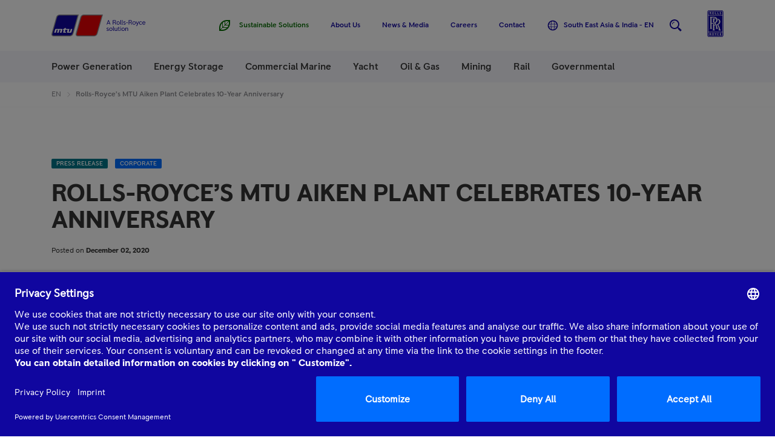

--- FILE ---
content_type: text/html;charset=utf-8
request_url: https://www.mtu-solutions.com/seai/en/pressreleases/2020/rolls-royces-mtu-aiken-plant-celebrates-10-year-anniversary.html
body_size: 36243
content:

<!DOCTYPE HTML>
<html lang="en">
    <head>
    <meta charset="UTF-8"/>
    <title>Rolls-Royce’s MTU Aiken Plant Celebrates 10-Year Anniversary</title>
    <meta name="keywords" content="Corporate"/>
    <meta name="description" content="Rolls-Royce’s MTU Aiken manufacturing facility is celebrating its 10-year anniversary – looking back with pride at past achievements and looking ahead with anticipation of opportunities still to come. "/>
    
    <meta name="template" content="press"/>
    <!-- SDI include (path: /seai/en/pressreleases/2020/rolls-royces-mtu-aiken-plant-celebrates-10-year-anniversary/_jcr_content/countryDistinction.nocache.html/mtu/core/components/basics/countryDistinction, resourceType: mtu/core/components/basics/countryDistinction) -->

    

    
<link rel="canonical" href="https://www.mtu-solutions.com/seai/en/pressreleases/2020/rolls-royces-mtu-aiken-plant-celebrates-10-year-anniversary.html"/>

    

    





	
		
			
				<link rel="alternate" hreflang="en" href="https://www.mtu-solutions.com/eu/en/pressreleases/2020/rolls-royces-mtu-aiken-plant-celebrates-10-year-anniversary.html"/>
			
		
	
		
			
				<link rel="alternate" hreflang="de" href="https://www.mtu-solutions.com/eu/de/pressreleases/2020/rolls-royces-mtu-aiken-plant-celebrates-10-year-anniversary.html"/>
			
		
	

	
		
			
				<link rel="alternate" hreflang="en-ca" href="https://www.mtu-solutions.com/na/en/pressreleases/2020/rolls-royces-mtu-aiken-plant-celebrates-10-year-anniversary.html"/>
			
				<link rel="alternate" hreflang="en-us" href="https://www.mtu-solutions.com/na/en/pressreleases/2020/rolls-royces-mtu-aiken-plant-celebrates-10-year-anniversary.html"/>
			
		
	

	
		
			
		
	

	
		
			
				<link rel="alternate" hreflang="en-za" href="https://www.mtu-solutions.com/trmea/en/pressreleases/2020/rolls-royces-mtu-aiken-plant-celebrates-10-year-anniversary.html"/>
			
				<link rel="alternate" hreflang="en-zw" href="https://www.mtu-solutions.com/trmea/en/pressreleases/2020/rolls-royces-mtu-aiken-plant-celebrates-10-year-anniversary.html"/>
			
		
	

	
		
			
		
	

	
		
			
				<link rel="alternate" hreflang="en-in" href="https://www.mtu-solutions.com/seai/en/pressreleases/2020/rolls-royces-mtu-aiken-plant-celebrates-10-year-anniversary.html"/>
			
				<link rel="alternate" hreflang="en-sg" href="https://www.mtu-solutions.com/seai/en/pressreleases/2020/rolls-royces-mtu-aiken-plant-celebrates-10-year-anniversary.html"/>
			
				<link rel="alternate" hreflang="en-ph" href="https://www.mtu-solutions.com/seai/en/pressreleases/2020/rolls-royces-mtu-aiken-plant-celebrates-10-year-anniversary.html"/>
			
				<link rel="alternate" hreflang="en-my" href="https://www.mtu-solutions.com/seai/en/pressreleases/2020/rolls-royces-mtu-aiken-plant-celebrates-10-year-anniversary.html"/>
			
		
	

	
		
			
		
	

	
		
			
		
	
		
			
		
	

	
		
			
				<link rel="alternate" hreflang="en-au" href="https://www.mtu-solutions.com/au/en/pressreleases/2020/rolls-royces-mtu-aiken-plant-celebrates-10-year-anniversary.html"/>
			
				<link rel="alternate" hreflang="en-nz" href="https://www.mtu-solutions.com/au/en/pressreleases/2020/rolls-royces-mtu-aiken-plant-celebrates-10-year-anniversary.html"/>
			
		
	

<link rel="alternate" hreflang="x-default" href="https://www.mtu-solutions.com"/>



<script type="application/ld+json">
[
  {
    "@type": "BreadcrumbList",
    "@context": "https://schema.org",
    "itemListElement": [
      {
        "@type": "ListItem",
        "position": 1,
        "item": {
          "@id": "https://www.mtu-solutions.com/seai/en.html",
          "name": "EN"
        }
      },
      {
        "@type": "ListItem",
        "position": 2,
        "item": {
          "@id": "https://www.mtu-solutions.com/seai/en/pressreleases/2020/rolls-royces-mtu-aiken-plant-celebrates-10-year-anniversary.html",
          "name": "Rolls-Royce’s MTU Aiken Plant Celebrates 10-Year Anniversary"
        }
      }
    ]
  }
]
</script>




<link rel="shortcut icon" href="/etc/clientlibs/mtu/mtu-app/assets/copy-to-root/favicon.ico"/>
<meta name="viewport" content="width=device-width, initial-scale=1.0, maximum-scale=1.0, user-scalable=0"/>
<meta http-equiv="X-UA-Compatible" content="ie=edge"/>
<link rel="apple-touch-icon" sizes="180x180" href="/etc/clientlibs/mtu/mtu-app/assets/copy-to-root/apple-touch-icon.png"/>
<link rel="icon" type="image/png" sizes="32x32" href="/etc/clientlibs/mtu/mtu-app/assets/copy-to-root/favicon-32x32.png"/>
<link rel="icon" type="image/png" sizes="16x16" href="/etc/clientlibs/mtu/mtu-app/assets/copy-to-root/favicon-16x16.png"/>
<link rel="manifest" crossorigin="use-credentials" href="/etc/clientlibs/mtu/mtu-app/assets/copy-to-root/site.webmanifest"/>
<link rel="mask-icon" href="/etc/clientlibs/mtu/mtu-app/assets/copy-to-root/safari-pinned-tab.svg" color="#ffffff"/>
<meta name="msapplication-TileColor" content="#da532c"/>
<meta name="msapplication-TileImage" content="/etc/clientlibs/mtu/mtu-app/assets/copy-to-root/mstile-144x144.png"/>
<meta property="og:image" content="https://www.mtu-solutions.com/content/dam/mtu/seo-images/mtu.jpg"/>
<meta name="google-site-verification" content="tT_vwO3WWed1qeQ3_Fd0Yjlg-T2cabeLOjmED8cc3sA"/>


<script type="text/javascript">
    (function (a, b, c, d) {
        function e() {
            return b.getElementsByTagName("head")[0]
        }

        function f(a, c) {
            if (a) {
                var d = b.getElementById(c);
                d && a.removeChild(d)
            }
        }

        (function (a, c, d) {
            if (a) {
                var e = b.createElement("style");
                e.id = c, e.innerHTML = d, a.appendChild(e)
            }
        })(e(), "at-body-style", c), setTimeout(function () {
            f(e(), "at-body-style")
        }, d)
    })(window, document, "body {opacity: 0 !important}",3000);
</script>



    <script src="//assets.adobedtm.com/8111509fe278/86396b6e4f08/launch-cf8529ea283c.min.js" async>
    </script>
    




    


<link rel="preload" href="/etc/clientlibs/mtu/mtu-app/assets/fonts/RRPioneer/RRPioneer-Regular.woff2" as="font" type="font/woff2" crossorigin/>
<link rel="preload" href="/etc/clientlibs/mtu/mtu-app/assets/fonts/RRPioneer/RRPioneer-Italic.woff2" as="font" type="font/woff2" crossorigin/>
<link rel="preload" href="/etc/clientlibs/mtu/mtu-app/assets/fonts/RRPioneer/RRPioneer-Medium.woff2" as="font" type="font/woff2" crossorigin/>
<link rel="preload" href="/etc/clientlibs/mtu/mtu-app/assets/fonts/RRPioneer/RRPioneer-Bold.woff2" as="font" type="font/woff2" crossorigin/>

    
<link rel="stylesheet" href="/etc/clientlibs/mtu/mtu-app.min.css" type="text/css">







    
    
    

    

    
    
    

    
    
</head>
    <body class="content page basicpage" id="content-c71b74cf06">
        
        
        
            




            



            <div class="container mtu-page">

  
  <div class="mtu-js-refresh-root">





<mtu-m-header class="mtu-m-header ">
  <section class="mtu-m-header__sticky-section mtu-js-header__sticky-section">

    

<div class="mtu-m-notification-bar">
  <input type="checkbox" class="mtu-e-toggle mtu-js-notification-bar__toggle" id="mtu-m-notification-bar__toggle" checked/>
  <div class="mtu-m-notification-bar__wrapper">
    <div class="mtu-grid">
      <div class="mtu-grid-row">
        <div class="mtu-grid-col-xs-10 mtu-grid-col-s-11">
          <p class="mtu-m-notification-bar__text">We think you are located in &lt;strong&gt;Europe&lt;/strong&gt;&lt;br&gt;To ensure you are seeing career content relevant to your location, please select your correct region using menu on the right</p>
        </div>
        <div class="mtu-grid-col-xs-2 mtu-grid-col-s-1">
          <div class="mtu-m-notification-bar__close-wrapper">
            <label class="mtu-m-notification-bar__close" for="mtu-m-notification-bar__toggle" tabindex="0">
              
  <mtu-e-icon class="mtu-e-icon mtu-m-notification-bar__close-icon" icon-id="mtu-icon-close">
  </mtu-e-icon>

              <span class="mtu-h-visually-hidden">Close</span>
            </label>
          </div>
        </div>
      </div>
    </div>
  </div>
</div>


    <div class="mtu-grid">
      <div class="mtu-grid-row">
        <div class="mtu-grid-col-xs-12 mtu-m-header__wrapper">

          <div class="mtu-m-header__logo">
            <a data-track-link-area="header-logo" data-track-link-type="internal" href="https://www.mtu-solutions.com/seai/en.html">
              
  <svg role="img" aria-label="MTU Logo" class="mtu-e-logo" viewbox="0 0 155 36" fill="none" xmlns="http://www.w3.org/2000/svg">
    <path d="M95.7997 14.7768H92.6335L91.9493 16.6176H90.9982L93.8224 9.125H94.615L97.4391 16.6176H96.488L95.7997 14.7768ZM95.5118 13.9858L94.2166 10.4858L92.9213 13.9858H95.5118Z" fill="#10069F"></path>
    <path d="M101.331 9.125H104.381C105.065 9.125 105.601 9.30449 105.984 9.65929C106.37 10.0162 106.562 10.4941 106.562 11.0931C106.562 11.5648 106.42 11.9613 106.135 12.2869C105.849 12.6125 105.507 12.8108 105.108 12.8817C105.409 12.9882 105.64 13.2845 105.803 13.7708L106.498 15.8913C106.589 16.1918 106.725 16.4339 106.904 16.6197H105.93C105.809 16.4986 105.703 16.3025 105.609 16.0311L104.892 13.9336C104.8 13.6623 104.689 13.4682 104.566 13.3513C104.441 13.2345 104.243 13.1739 103.972 13.1739H102.249V16.6197H101.329V9.125H101.331ZM104.347 12.4017C105.225 12.4017 105.663 11.9843 105.663 11.1495C105.663 10.3146 105.225 9.89722 104.347 9.89722H102.251V12.4017H104.347Z" fill="#10069F"></path>
    <path d="M108.825 16.4193C108.429 16.1877 108.123 15.8621 107.906 15.4405C107.689 15.0189 107.58 14.5368 107.58 13.9962C107.58 13.4536 107.689 12.9715 107.906 12.552C108.123 12.1304 108.429 11.8048 108.825 11.5732C109.222 11.3415 109.676 11.2246 110.189 11.2246C110.703 11.2246 111.157 11.3415 111.554 11.5732C111.95 11.8048 112.256 12.1325 112.473 12.552C112.69 12.9736 112.799 13.4557 112.799 13.9962C112.799 14.5389 112.69 15.021 112.473 15.4405C112.256 15.8621 111.95 16.1877 111.554 16.4193C111.157 16.651 110.703 16.7679 110.189 16.7679C109.676 16.7679 109.22 16.651 108.825 16.4193ZM111.072 15.7452C111.332 15.5783 111.535 15.3424 111.681 15.0398C111.827 14.7372 111.9 14.3886 111.9 13.9962C111.9 13.6039 111.827 13.2553 111.681 12.9527C111.535 12.6501 111.33 12.4142 111.072 12.2452C110.811 12.0782 110.517 11.9927 110.189 11.9927C109.862 11.9927 109.568 12.0761 109.307 12.2452C109.046 12.4122 108.844 12.648 108.698 12.9527C108.552 13.2553 108.479 13.6039 108.479 13.9962C108.479 14.3886 108.552 14.7372 108.698 15.0398C108.844 15.3424 109.049 15.5783 109.307 15.7452C109.568 15.9122 109.862 15.9978 110.189 15.9978C110.517 15.9978 110.811 15.9143 111.072 15.7452Z" fill="#10069F"></path>
    <path d="M114.307 16.4863C114.157 16.2984 114.082 16.0438 114.082 15.7182V9.12305H114.96V15.6598C114.96 15.7683 114.989 15.8539 115.045 15.9186C115.101 15.9833 115.177 16.0167 115.27 16.0167C115.35 16.0167 115.435 15.9958 115.527 15.952V16.6574C115.377 16.7284 115.191 16.7638 114.97 16.7638C114.678 16.768 114.457 16.6741 114.307 16.4863Z" fill="#10069F"></path>
    <path d="M116.885 16.4863C116.735 16.2984 116.659 16.0438 116.659 15.7182V9.12305H117.538V15.6598C117.538 15.7683 117.567 15.8539 117.623 15.9186C117.679 15.9833 117.754 16.0167 117.848 16.0167C117.928 16.0167 118.013 15.9958 118.105 15.952V16.6574C117.955 16.7284 117.769 16.7638 117.548 16.7638C117.256 16.768 117.035 16.6741 116.885 16.4863Z" fill="#10069F"></path>
    <path d="M119.575 16.5799C119.265 16.4547 119.014 16.2794 118.82 16.0498L119.206 15.2254C119.377 15.4675 119.592 15.6616 119.853 15.8035C120.114 15.9454 120.374 16.0185 120.639 16.0185C120.94 16.0185 121.169 15.9517 121.33 15.816C121.49 15.6804 121.569 15.4779 121.569 15.2066C121.569 14.9791 121.478 14.7871 121.296 14.6348C121.115 14.4824 120.837 14.3551 120.468 14.2549C119.982 14.1255 119.615 13.9272 119.367 13.6559C119.117 13.3846 118.991 13.0486 118.991 12.65C118.991 12.2221 119.16 11.8777 119.5 11.6168C119.838 11.356 120.251 11.2266 120.735 11.2266C121.048 11.2266 121.34 11.2704 121.607 11.356C121.874 11.4415 122.093 11.5563 122.264 11.6982L121.964 12.4579C121.601 12.1365 121.19 11.9758 120.733 11.9758C120.468 11.9758 120.255 12.0363 120.091 12.1574C119.926 12.2785 119.844 12.4454 119.844 12.6604C119.844 12.8816 119.932 13.0695 120.107 13.2218C120.282 13.3763 120.566 13.5015 120.958 13.6017C121.471 13.7311 121.847 13.9189 122.087 14.1693C122.324 14.4198 122.445 14.7662 122.445 15.2066C122.445 15.6637 122.279 16.0373 121.943 16.3316C121.607 16.6237 121.173 16.7698 120.637 16.7698C120.241 16.7678 119.886 16.7051 119.575 16.5799Z" fill="#10069F"></path>
    <path d="M123.313 13.1504H126.319V13.8997H123.313V13.1504Z" fill="#10069F"></path>
    <path d="M127.528 9.125H130.578C131.262 9.125 131.798 9.30449 132.182 9.65929C132.568 10.0162 132.76 10.4941 132.76 11.0931C132.76 11.5648 132.618 11.9613 132.332 12.2869C132.046 12.6125 131.704 12.8108 131.306 12.8817C131.606 12.9882 131.838 13.2845 132 13.7708L132.695 15.8913C132.787 16.1918 132.922 16.4339 133.102 16.6197H132.128C132.007 16.4986 131.9 16.3025 131.806 16.0311L131.089 13.9336C130.997 13.6623 130.887 13.4682 130.763 13.3513C130.638 13.2345 130.44 13.1739 130.169 13.1739H128.446V16.6197H127.526V9.125H127.528ZM130.547 12.4017C131.425 12.4017 131.863 11.9843 131.863 11.1495C131.863 10.3146 131.425 9.89722 130.547 9.89722H128.45V12.4017H130.547Z" fill="#10069F"></path>
    <path d="M135.023 16.4193C134.626 16.1877 134.32 15.8621 134.103 15.4405C133.886 15.0189 133.777 14.5368 133.777 13.9962C133.777 13.4536 133.886 12.9715 134.103 12.552C134.32 12.1304 134.626 11.8048 135.023 11.5732C135.419 11.3415 135.874 11.2246 136.387 11.2246C136.9 11.2246 137.355 11.3415 137.751 11.5732C138.147 11.8048 138.454 12.1325 138.671 12.552C138.888 12.9736 138.996 13.4557 138.996 13.9962C138.996 14.5389 138.888 15.021 138.671 15.4405C138.454 15.8621 138.147 16.1877 137.751 16.4193C137.355 16.651 136.9 16.7679 136.387 16.7679C135.874 16.7679 135.419 16.651 135.023 16.4193ZM137.269 15.7452C137.53 15.5783 137.732 15.3424 137.878 15.0398C138.024 14.7372 138.097 14.3886 138.097 13.9962C138.097 13.6039 138.024 13.2553 137.878 12.9527C137.732 12.6501 137.528 12.4142 137.269 12.2452C137.008 12.0782 136.714 11.9927 136.387 11.9927C136.059 11.9927 135.765 12.0761 135.504 12.2452C135.244 12.4122 135.041 12.648 134.895 12.9527C134.749 13.2553 134.676 13.6039 134.676 13.9962C134.676 14.3886 134.749 14.7372 134.895 15.0398C135.041 15.3424 135.244 15.5783 135.504 15.7452C135.765 15.9122 136.059 15.9978 136.387 15.9978C136.714 15.9978 137.008 15.9143 137.269 15.7452Z" fill="#10069F"></path>
    <path d="M144.377 11.373L141.778 17.9891C141.628 18.3668 141.455 18.634 141.259 18.7863C141.063 18.9387 140.821 19.0159 140.537 19.0159C140.266 19.0159 140.024 18.9658 139.809 18.8657L139.96 18.0517C140.101 18.1435 140.256 18.1915 140.418 18.1915C140.548 18.1915 140.665 18.154 140.771 18.0809C140.877 18.0058 140.961 17.8889 141.017 17.7261L141.424 16.6179L139.307 11.373H140.281L141.874 15.495L143.457 11.373H144.377Z" fill="#10069F"></path>
    <path d="M145.977 16.4089C145.581 16.1689 145.274 15.8391 145.057 15.4196C144.84 14.998 144.732 14.5243 144.732 13.9962C144.732 13.4682 144.84 12.9945 145.057 12.5729C145.274 12.1513 145.581 11.8215 145.977 11.5836C146.373 11.3457 146.824 11.2246 147.331 11.2246C148.322 11.2246 149.035 11.6274 149.471 12.4351L148.808 12.9068C148.48 12.2995 147.988 11.9968 147.331 11.9968C147.003 11.9968 146.711 12.0824 146.453 12.2535C146.196 12.4247 145.994 12.6626 145.848 12.9652C145.702 13.2679 145.629 13.6122 145.629 13.9983C145.629 14.3844 145.702 14.7288 145.848 15.0314C145.994 15.3341 146.196 15.572 146.453 15.7431C146.709 15.9143 147.001 15.9998 147.331 15.9998C148.015 15.9998 148.507 15.7077 148.808 15.1212L149.471 15.549C149.022 16.363 148.309 16.77 147.331 16.77C146.824 16.7679 146.373 16.6489 145.977 16.4089Z" fill="#10069F"></path>
    <path d="M154.936 14.1446H150.977C151.006 14.7081 151.173 15.1651 151.479 15.5137C151.786 15.8643 152.178 16.0375 152.656 16.0375C153.348 16.0375 153.841 15.7307 154.133 15.1171L154.806 15.5137C154.606 15.9061 154.324 16.2129 153.962 16.4341C153.599 16.6553 153.159 16.7659 152.645 16.7659C152.147 16.7659 151.705 16.6449 151.319 16.4028C150.933 16.1607 150.637 15.8288 150.426 15.4072C150.215 14.9857 150.111 14.5161 150.111 13.9943C150.111 13.4725 150.22 13.0029 150.437 12.5813C150.654 12.1598 150.958 11.8279 151.346 11.5858C151.734 11.3437 152.174 11.2227 152.666 11.2227C153.129 11.2227 153.538 11.3249 153.891 11.5274C154.243 11.7298 154.516 12.0032 154.708 12.3455C154.9 12.6878 154.996 13.0593 154.996 13.4579C155 13.675 154.979 13.9025 154.936 14.1446ZM154.197 13.4704C154.168 12.9988 154.018 12.6273 153.743 12.3518C153.467 12.0763 153.108 11.9406 152.668 11.9406C152.247 11.9406 151.888 12.0804 151.594 12.358C151.298 12.6356 151.108 13.0071 151.023 13.4704H154.197Z" fill="#10069F"></path>
    <path d="M91.7889 26.9334C91.4781 26.8082 91.2278 26.6329 91.0338 26.4033L91.4197 25.5789C91.5907 25.821 91.8055 26.0151 92.0663 26.157C92.327 26.299 92.5877 26.372 92.8526 26.372C93.1529 26.372 93.3824 26.3052 93.543 26.1696C93.7036 26.0339 93.7828 25.8314 93.7828 25.5601C93.7828 25.3326 93.6911 25.1406 93.5096 24.9883C93.3281 24.8359 93.0507 24.7086 92.6816 24.6084C92.1956 24.479 91.8285 24.2808 91.5803 24.0094C91.33 23.7381 91.2048 23.4021 91.2048 23.0035C91.2048 22.5756 91.3738 22.2312 91.7138 21.9704C92.0517 21.7095 92.4646 21.5801 92.9485 21.5801C93.2614 21.5801 93.5534 21.6239 93.8204 21.7095C94.0873 21.795 94.3063 21.9098 94.4774 22.0518L94.177 22.8115C93.8141 22.49 93.4032 22.3293 92.9464 22.3293C92.6816 22.3293 92.4688 22.3899 92.304 22.5109C92.1393 22.632 92.0579 22.7989 92.0579 23.0139C92.0579 23.2351 92.1455 23.423 92.3207 23.5753C92.4959 23.7298 92.7796 23.855 93.1717 23.9552C93.6848 24.0846 94.0602 24.2724 94.3001 24.5229C94.5379 24.7733 94.6588 25.1177 94.6588 25.5601C94.6588 26.0172 94.492 26.3908 94.1562 26.6851C93.8204 26.9793 93.3865 27.1233 92.8505 27.1233C92.4542 27.1213 92.0996 27.0586 91.7889 26.9334Z" fill="#10069F"></path>
    <path d="M96.7091 26.7729C96.3128 26.5412 96.0062 26.2156 95.7892 25.794C95.5723 25.3724 95.4639 24.8924 95.4639 24.3498C95.4639 23.8071 95.5723 23.325 95.7892 22.9055C96.0062 22.4839 96.3128 22.1583 96.7091 21.9267C97.1054 21.695 97.5601 21.5781 98.0732 21.5781C98.5863 21.5781 99.041 21.695 99.4372 21.9267C99.8335 22.1583 100.14 22.486 100.357 22.9055C100.574 23.3271 100.682 23.8092 100.682 24.3498C100.682 24.8924 100.574 25.3745 100.357 25.794C100.14 26.2156 99.8335 26.5412 99.4372 26.7729C99.041 27.0045 98.5863 27.1214 98.0732 27.1214C97.5601 27.1214 97.1054 27.0045 96.7091 26.7729ZM98.9575 26.0987C99.2182 25.9318 99.4206 25.6959 99.5666 25.3912C99.7126 25.0886 99.7856 24.7401 99.7856 24.3477C99.7856 23.9553 99.7126 23.6068 99.5666 23.3041C99.4206 23.0015 99.2162 22.7657 98.9575 22.5966C98.6968 22.4297 98.4027 22.3441 98.0752 22.3441C97.7478 22.3441 97.4537 22.4276 97.193 22.5966C96.9322 22.7636 96.7299 22.9994 96.5839 23.3041C96.4379 23.6068 96.3649 23.9553 96.3649 24.3477C96.3649 24.7401 96.4379 25.0886 96.5839 25.3912C96.7299 25.6938 96.9343 25.9297 97.193 26.0987C97.4537 26.2657 97.7478 26.3513 98.0752 26.3513C98.4027 26.3513 98.6968 26.2678 98.9575 26.0987Z" fill="#10069F"></path>
    <path d="M102.086 26.8398C101.936 26.6519 101.861 26.3973 101.861 26.0717V19.4766H102.739V26.0133C102.739 26.1218 102.768 26.2074 102.825 26.2721C102.881 26.3368 102.956 26.3702 103.05 26.3702C103.129 26.3702 103.215 26.3493 103.306 26.3055V27.013C103.156 27.084 102.971 27.1194 102.75 27.1194C102.455 27.1215 102.236 27.0276 102.086 26.8398Z" fill="#10069F"></path>
    <path d="M104.781 26.6291C104.481 26.3014 104.333 25.8235 104.333 25.1953V21.7266H105.211V25.0868C105.211 25.9299 105.597 26.3494 106.366 26.3494C106.617 26.3494 106.85 26.2806 107.071 26.1449C107.292 26.0092 107.472 25.8068 107.611 25.5397C107.751 25.2725 107.82 24.9553 107.82 24.5921V21.7266H108.698V26.9714H107.82V26.0406C107.655 26.3974 107.426 26.6667 107.13 26.8483C106.833 27.0298 106.489 27.1217 106.097 27.1217C105.519 27.1217 105.081 26.9568 104.781 26.6291Z" fill="#10069F"></path>
    <path d="M112.313 26.318C112.413 26.2972 112.523 26.2533 112.644 26.1886V26.9588C112.503 27.0235 112.365 27.0652 112.234 27.0861C112.102 27.1069 111.95 27.1174 111.779 27.1174C111.351 27.1174 111.013 26.9817 110.767 26.7104C110.521 26.4391 110.398 26.03 110.398 25.479V22.4277H109.66V21.7202H110.398V20.2864L111.276 20.1152V21.7202H112.603V22.4277H111.276V25.5103C111.276 25.7963 111.332 26.0071 111.447 26.1427C111.562 26.2784 111.737 26.3473 111.971 26.3473C112.098 26.3514 112.213 26.341 112.313 26.318Z" fill="#10069F"></path>
    <path d="M113.52 19.9395H114.697V20.8599H113.52V19.9395ZM113.671 21.726H114.549V26.9708H113.671V21.726Z" fill="#10069F"></path>
    <path d="M116.97 26.7729C116.574 26.5412 116.268 26.2156 116.051 25.794C115.834 25.3724 115.725 24.8924 115.725 24.3498C115.725 23.8071 115.834 23.325 116.051 22.9055C116.268 22.4839 116.574 22.1583 116.97 21.9267C117.367 21.695 117.821 21.5781 118.335 21.5781C118.848 21.5781 119.302 21.695 119.699 21.9267C120.095 22.1583 120.402 22.486 120.618 22.9055C120.835 23.3271 120.944 23.8092 120.944 24.3498C120.944 24.8924 120.835 25.3745 120.618 25.794C120.402 26.2156 120.095 26.5412 119.699 26.7729C119.302 27.0045 118.848 27.1214 118.335 27.1214C117.821 27.1214 117.367 27.0045 116.97 26.7729ZM119.217 26.0987C119.478 25.9318 119.68 25.6959 119.826 25.3912C119.972 25.0886 120.045 24.7401 120.045 24.3477C120.045 23.9553 119.972 23.6068 119.826 23.3041C119.68 23.0015 119.475 22.7657 119.217 22.5966C118.956 22.4297 118.662 22.3441 118.335 22.3441C118.007 22.3441 117.713 22.4276 117.452 22.5966C117.192 22.7636 116.989 22.9994 116.843 23.3041C116.697 23.6089 116.624 23.9553 116.624 24.3477C116.624 24.7401 116.697 25.0886 116.843 25.3912C116.989 25.6938 117.192 25.9297 117.452 26.0987C117.713 26.2657 118.007 26.3513 118.335 26.3513C118.662 26.3513 118.956 26.2678 119.217 26.0987Z" fill="#10069F"></path>
    <path d="M122.122 21.7264H123V22.6573C123.165 22.3004 123.394 22.0312 123.691 21.8496C123.987 21.668 124.331 21.5762 124.723 21.5762C125.301 21.5762 125.739 21.7411 126.039 22.0687C126.34 22.3964 126.488 22.8743 126.488 23.5025V26.9713H125.61V23.6111C125.61 22.77 125.224 22.3484 124.454 22.3484C124.204 22.3484 123.968 22.4173 123.747 22.5508C123.526 22.6865 123.346 22.8889 123.207 23.1561C123.067 23.4232 122.998 23.7405 122.998 24.1036V26.9733H122.12V21.7264H122.122Z" fill="#10069F"></path>
    <path d="M8.69361 2.52119C9.07739 1.96185 9.53209 1.49435 10.0598 1.11867C10.5958 0.736738 11.207 0.450809 11.889 0.262972C12.5273 0.0876573 13.2552 0 14.5171 0H45.0778L36.2988 31.2185C35.4103 34.3742 33.2494 36 29.981 36L4.28429 35.9979C2.93062 35.9979 2.34244 35.8643 1.80639 35.6181C1.31624 35.3947 0.922025 35.0775 0.625845 34.6851C0.283779 34.2302 0.0772873 33.6896 0.0188857 33.0739C-0.0311728 32.5396 0.0147142 32.0053 0.356781 30.7907L7.52349 5.29909C7.93648 3.83396 8.25769 3.15775 8.69361 2.52119Z" fill="#8A8A8F"></path>
    <path d="M48.6423 2.52119C49.024 1.96185 49.4828 1.49435 50.0085 1.11867C50.5466 0.736738 51.1577 0.450809 51.8377 0.262972C52.478 0.0876573 53.2039 0 54.4637 0H85.0244L76.2433 31.2185C75.3568 34.3742 73.1939 36 69.9255 36L44.2288 35.9979C42.8772 35.9979 42.289 35.8643 41.7509 35.6181C41.2607 35.3947 40.8665 35.0775 40.5703 34.6851C40.2262 34.2302 40.0218 33.6896 39.9634 33.0739C39.9154 32.5396 39.9592 32.0053 40.3013 30.7907L47.4722 5.29909C47.8851 3.83396 48.2043 3.15775 48.6423 2.52119Z" fill="#8A8A8F"></path>
    <path d="M1.80224 31.2632L9.0211 5.5963C9.35691 4.40666 9.59051 3.90159 9.90964 3.41113C10.2246 2.93319 10.5979 2.5429 11.038 2.24028C11.4427 1.9627 11.8974 1.75816 12.4063 1.62042C12.9152 1.48267 13.5577 1.41797 14.5317 1.41797H43.0984L34.8263 30.8332C34.1004 33.4129 32.4568 34.5795 29.8726 34.5795H4.29474C3.39577 34.5795 2.99739 34.5169 2.66575 34.3959C2.3362 34.2727 2.07548 34.0912 1.88567 33.8553C1.67918 33.5965 1.56029 33.2709 1.53318 32.8827C1.50815 32.5342 1.54152 32.1919 1.80224 31.2632Z" fill="#10069F"></path>
    <path d="M41.8022 31.2632L49.0211 5.5963C49.3569 4.40666 49.5905 3.90159 49.9096 3.41113C50.2246 2.93319 50.5979 2.5429 51.038 2.24028C51.4427 1.9627 51.8974 1.75816 52.4063 1.62042C52.9152 1.48267 53.5577 1.41797 54.5317 1.41797H83.0984L74.8263 30.8332C74.1004 33.4129 72.4568 34.5795 69.8726 34.5795H44.2947C43.3958 34.5795 42.9974 34.5169 42.6658 34.3959C42.3362 34.2727 42.0755 34.0912 41.8857 33.8553C41.6792 33.5965 41.5603 33.2709 41.5332 32.8827C41.5081 32.5342 41.5415 32.1919 41.8022 31.2632Z" fill="#E60003"></path>
    <path d="M8.48712 25.1823L7.13554 29.9867H4.53876L5.95083 24.9569C6.174 24.1659 6.6141 23.7422 7.47761 23.7422H17.02C17.8835 23.7422 18.1568 24.2911 17.944 25.0529L16.5611 29.9867H13.9539L15.3013 25.1823H13.1968L11.8473 29.9867H9.24009L10.5917 25.1823H8.48712Z" fill="white"></path>
    <path d="M25.7343 28.6747L26.7167 25.1788H23.0187L22.0717 28.5473H24.2639L23.8551 29.9937H20.3551C19.4895 29.9937 19.2163 29.4448 19.4311 28.6809L20.4198 25.1788H18.7741L19.1787 23.7408H20.8244L21.0977 22.7766L23.9239 21.9668L23.4212 23.7408H29.7411L28.3854 28.5453H30.492L31.8436 23.7408H34.4445L33.0325 28.7707C32.8114 29.5617 32.3692 29.9833 31.5078 29.9833H26.6583C25.7948 29.9853 25.5216 29.4364 25.7343 28.6747Z" fill="white"></path>
  </svg>

              <span class="mtu-h-visually-hidden">Home</span>
            </a>
          </div>

          <div class="mtu-m-header__menu">
            <button class="mtu-m-header__menu-button mtu-js-header__toggle-btn" data-toggled-layer="mega-menu" type="button">
              
  <mtu-e-icon class="mtu-e-icon mtu-m-header__menu-button-icon mtu-m-header__menu-button-icon--closed" icon-id="mtu-icon-menu">
  </mtu-e-icon>

              
  <mtu-e-icon class="mtu-e-icon mtu-m-header__menu-button-icon mtu-m-header__menu-button-icon--expanded" icon-id="mtu-icon-close">
  </mtu-e-icon>

              <span class="mtu-m-header__menu-button-label mtu-m-header__menu-button-label--closed">Menu</span>
              <span class="mtu-m-header__menu-button-label mtu-m-header__menu-button-label--expanded">Close</span>
            </button>
            <div class="mtu-js-header__menu-content mtu-m-header__menu-content mtu-m-header__toggled-layer mtu-m-header__toggled-layer--mega-menu">
                
                    
                        




<mtu-m-mega-menu class="mtu-m-mega-menu" data-current-depth="0">
  <nav class="mtu-m-mega-menu__primary mtu-js-mega-menu__primary">
    





<div class="mtu-js-mega-menu__list-wrapper mtu-m-mega-menu__list-wrapper" data-depth="0">
  <ul class="mtu-js-mega-menu__list mtu-m-mega-menu__list" data-depth="0">
    

  
  

  
  







  <li class="mtu-m-mega-menu__item mtu-js-mega-menu__item" data-depth="0" data-has-child-list="true">
    <a class="mtu-m-mega-menu__link">
      <span>Power Generation</span>
      
  <mtu-e-icon class="mtu-e-icon mtu-m-mega-menu__icon" icon-id="mtu-icon-chevron_right">
  </mtu-e-icon>

    </a>
    <div class="mtu-js-mega-menu__list-wrapper mtu-m-mega-menu__list-wrapper" data-depth="1">
      <ul class="mtu-js-mega-menu__list mtu-m-mega-menu__list mtu-m-mega-menu__list--has-feature" data-depth="1">
        
  
  <li class="mtu-m-mega-menu__item mtu-m-mega-menu__item--back-btn mtu-js-mega-menu__item--back-btn">
    <a class="mtu-m-mega-menu__link">
      
  <mtu-e-icon class="mtu-e-icon mtu-m-mega-menu__icon" icon-id="mtu-icon-chevron_left">
  </mtu-e-icon>

      <span><strong>Back</strong> to Main menu</span>
    </a>
  </li>

        
  <li class="mtu-m-mega-menu__item mtu-m-mega-menu__item--list-heading">
    <a class="mtu-m-mega-menu__link">
      Power Generation
    </a>
  </li>


        <li data-mega-menu-xl-col="0"> <ul>




  
    
  
  
      
  
  <li class="mtu-m-mega-menu__item mtu-js-mega-menu__item " data-depth="1" data-has-child-list="true">
    <a data-track-link-area="primary_navigation" data-track-link-section="Power Generation:Power Generation Solutions" class="mtu-m-mega-menu__link" href="https://www.mtu-solutions.com/seai/en/applications/power-generation/power-generation-solutions.html">
      
      <span>Power Generation Solutions</span>
      
        
  <mtu-e-icon class="mtu-e-icon mtu-m-mega-menu__icon" icon-id="mtu-icon-chevron_right">
  </mtu-e-icon>

      
    </a>
    
  <mtu-e-icon class="mtu-e-icon mtu-m-mega-menu__icon" icon-id="mtu-icon-chevron_right">
  </mtu-e-icon>

    
    <div class="mtu-js-mega-menu__list-wrapper mtu-m-mega-menu__list-wrapper" data-depth="2">
      <ul class="mtu-js-mega-menu__list mtu-m-mega-menu__list " data-depth="2">
        
  
  <li class="mtu-m-mega-menu__item mtu-m-mega-menu__item--back-btn mtu-js-mega-menu__item--back-btn">
    <a class="mtu-m-mega-menu__link">
      
  <mtu-e-icon class="mtu-e-icon mtu-m-mega-menu__icon" icon-id="mtu-icon-chevron_left">
  </mtu-e-icon>

      <span><strong>Back</strong> to Power Generation</span>
    </a>
  </li>

        
  <li class="mtu-m-mega-menu__item mtu-m-mega-menu__item--list-heading">
    <a class="mtu-m-mega-menu__link">
      Power Generation Solutions
    </a>
  </li>

        <li class="mtu-m-mega-menu__item mtu-m-mega-menu__item--overview mtu-js-mega-menu__item mtu-js-mega-menu__item--overview" data-depth="2" data-has-child-list="false">
          <a href="https://www.mtu-solutions.com/seai/en/applications/power-generation/power-generation-solutions.html" data-track-link-area="primary_navigation" data-track-link-section="Power Generation:Power Generation Solutions" class="mtu-m-mega-menu__link">
            Overview
          </a>
        </li>
        <li class="mtu-m-mega-menu__item mtu-js-mega-menu__item" data-depth="2" data-has-child-list="false">
          <a href="https://www.mtu-solutions.com/seai/en/applications/power-generation/power-generation-solutions/standby-power.html" data-track-link-area="primary_navigation" data-track-link-section="Power Generation:Power Generation Solutions:Standby Power" class="mtu-m-mega-menu__link">
            <span>Standby Power</span>
            
  <mtu-e-icon class="mtu-e-icon mtu-m-mega-menu__icon" icon-id="mtu-icon-chevron_right">
  </mtu-e-icon>

          </a>
          
  <mtu-e-icon class="mtu-e-icon mtu-m-mega-menu__icon" icon-id="mtu-icon-chevron_right">
  </mtu-e-icon>

        </li>
<li class="mtu-m-mega-menu__item mtu-js-mega-menu__item" data-depth="2" data-has-child-list="false">
          <a href="https://www.mtu-solutions.com/seai/en/applications/power-generation/power-generation-solutions/continuous-prime-power.html" data-track-link-area="primary_navigation" data-track-link-section="Power Generation:Power Generation Solutions:Continuous Power / CHP" class="mtu-m-mega-menu__link">
            <span>Continuous Power / CHP</span>
            
  <mtu-e-icon class="mtu-e-icon mtu-m-mega-menu__icon" icon-id="mtu-icon-chevron_right">
  </mtu-e-icon>

          </a>
          
  <mtu-e-icon class="mtu-e-icon mtu-m-mega-menu__icon" icon-id="mtu-icon-chevron_right">
  </mtu-e-icon>

        </li>
<li class="mtu-m-mega-menu__item mtu-js-mega-menu__item" data-depth="2" data-has-child-list="false">
          <a href="https://www.mtu-solutions.com/seai/en/applications/power-generation/power-generation-solutions/micro-grid-and-hybrid-solutions.html" data-track-link-area="primary_navigation" data-track-link-section="Power Generation:Power Generation Solutions:Microgrid &amp; Hybrid Solutions" class="mtu-m-mega-menu__link">
            <span>Microgrid &amp; Hybrid Solutions</span>
            
  <mtu-e-icon class="mtu-e-icon mtu-m-mega-menu__icon" icon-id="mtu-icon-chevron_right">
  </mtu-e-icon>

          </a>
          
  <mtu-e-icon class="mtu-e-icon mtu-m-mega-menu__icon" icon-id="mtu-icon-chevron_right">
  </mtu-e-icon>

        </li>
<li class="mtu-m-mega-menu__item mtu-js-mega-menu__item" data-depth="2" data-has-child-list="false">
          <a href="https://www.mtu-solutions.com/seai/en/applications/power-generation/power-generation-products/energy-storage-system/mtu-energetiq.html" data-track-link-area="primary_navigation" data-track-link-section="Power Generation:Power Generation Solutions:Automation &amp; Control Systems" class="mtu-m-mega-menu__link">
            <span>Automation &amp; Control Systems</span>
            
  <mtu-e-icon class="mtu-e-icon mtu-m-mega-menu__icon" icon-id="mtu-icon-chevron_right">
  </mtu-e-icon>

          </a>
          
  <mtu-e-icon class="mtu-e-icon mtu-m-mega-menu__icon" icon-id="mtu-icon-chevron_right">
  </mtu-e-icon>

        </li>

        
        
      </ul>
    </div>
  </li>


  
    
  
  
      
  
  <li class="mtu-m-mega-menu__item mtu-js-mega-menu__item " data-depth="1" data-has-child-list="true">
    <a data-track-link-area="primary_navigation" data-track-link-section="Power Generation:Power Generation Products" class="mtu-m-mega-menu__link" href="https://www.mtu-solutions.com/seai/en/applications/power-generation/power-generation-products.html">
      
      <span>Power Generation Products</span>
      
        
  <mtu-e-icon class="mtu-e-icon mtu-m-mega-menu__icon" icon-id="mtu-icon-chevron_right">
  </mtu-e-icon>

      
    </a>
    
  <mtu-e-icon class="mtu-e-icon mtu-m-mega-menu__icon" icon-id="mtu-icon-chevron_right">
  </mtu-e-icon>

    
    <div class="mtu-js-mega-menu__list-wrapper mtu-m-mega-menu__list-wrapper" data-depth="2">
      <ul class="mtu-js-mega-menu__list mtu-m-mega-menu__list " data-depth="2">
        
  
  <li class="mtu-m-mega-menu__item mtu-m-mega-menu__item--back-btn mtu-js-mega-menu__item--back-btn">
    <a class="mtu-m-mega-menu__link">
      
  <mtu-e-icon class="mtu-e-icon mtu-m-mega-menu__icon" icon-id="mtu-icon-chevron_left">
  </mtu-e-icon>

      <span><strong>Back</strong> to Power Generation</span>
    </a>
  </li>

        
  <li class="mtu-m-mega-menu__item mtu-m-mega-menu__item--list-heading">
    <a class="mtu-m-mega-menu__link">
      Power Generation Products
    </a>
  </li>

        <li class="mtu-m-mega-menu__item mtu-m-mega-menu__item--overview mtu-js-mega-menu__item mtu-js-mega-menu__item--overview" data-depth="2" data-has-child-list="false">
          <a href="https://www.mtu-solutions.com/seai/en/applications/power-generation/power-generation-products.html" data-track-link-area="primary_navigation" data-track-link-section="Power Generation:Power Generation Products" class="mtu-m-mega-menu__link">
            Overview
          </a>
        </li>
        <li class="mtu-m-mega-menu__item mtu-js-mega-menu__item" data-depth="2" data-has-child-list="false">
          <a href="https://www.mtu-solutions.com/seai/en/applications/power-generation/power-generation-products/diesel-generator-sets.html" data-track-link-area="primary_navigation" data-track-link-section="Power Generation:Power Generation Products:Diesel generator sets" class="mtu-m-mega-menu__link">
            <span>Diesel generator sets</span>
            
  <mtu-e-icon class="mtu-e-icon mtu-m-mega-menu__icon" icon-id="mtu-icon-chevron_right">
  </mtu-e-icon>

          </a>
          
  <mtu-e-icon class="mtu-e-icon mtu-m-mega-menu__icon" icon-id="mtu-icon-chevron_right">
  </mtu-e-icon>

        </li>
<li class="mtu-m-mega-menu__item mtu-js-mega-menu__item" data-depth="2" data-has-child-list="false">
          <a href="https://www.mtu-solutions.com/seai/en/applications/power-generation/power-generation-products/gas-generator-sets.html" data-track-link-area="primary_navigation" data-track-link-section="Power Generation:Power Generation Products:Gas generator sets" class="mtu-m-mega-menu__link">
            <span>Gas generator sets</span>
            
  <mtu-e-icon class="mtu-e-icon mtu-m-mega-menu__icon" icon-id="mtu-icon-chevron_right">
  </mtu-e-icon>

          </a>
          
  <mtu-e-icon class="mtu-e-icon mtu-m-mega-menu__icon" icon-id="mtu-icon-chevron_right">
  </mtu-e-icon>

        </li>
<li class="mtu-m-mega-menu__item mtu-js-mega-menu__item" data-depth="2" data-has-child-list="false">
          <a href="https://www.mtu-solutions.com/seai/en/applications/power-generation/power-generation-products/mtu-kinetic-powerpack.html" data-track-link-area="primary_navigation" data-track-link-section="Power Generation:Power Generation Products:Dynamic UPS" class="mtu-m-mega-menu__link">
            <span>Dynamic UPS</span>
            
  <mtu-e-icon class="mtu-e-icon mtu-m-mega-menu__icon" icon-id="mtu-icon-chevron_right">
  </mtu-e-icon>

          </a>
          
  <mtu-e-icon class="mtu-e-icon mtu-m-mega-menu__icon" icon-id="mtu-icon-chevron_right">
  </mtu-e-icon>

        </li>
<li class="mtu-m-mega-menu__item mtu-js-mega-menu__item" data-depth="2" data-has-child-list="false">
          <a href="https://www.mtu-solutions.com/seai/en/applications/power-generation/power-generation-products/energy-storage-system/mtu-energypack-qg.html" data-track-link-area="primary_navigation" data-track-link-section="Power Generation:Power Generation Products:Grid-Scale Energy Storage Solutions" class="mtu-m-mega-menu__link">
            <span>Grid-Scale Energy Storage Solutions</span>
            
  <mtu-e-icon class="mtu-e-icon mtu-m-mega-menu__icon" icon-id="mtu-icon-chevron_right">
  </mtu-e-icon>

          </a>
          
  <mtu-e-icon class="mtu-e-icon mtu-m-mega-menu__icon" icon-id="mtu-icon-chevron_right">
  </mtu-e-icon>

        </li>
<li class="mtu-m-mega-menu__item mtu-js-mega-menu__item" data-depth="2" data-has-child-list="false">
          <a href="https://www.mtu-solutions.com/seai/en/applications/power-generation/power-generation-products/energy-storage-system/mtu-energetiq.html" data-track-link-area="primary_navigation" data-track-link-section="Power Generation:Power Generation Products:EnergetIQ" class="mtu-m-mega-menu__link">
            <span>EnergetIQ</span>
            
  <mtu-e-icon class="mtu-e-icon mtu-m-mega-menu__icon" icon-id="mtu-icon-chevron_right">
  </mtu-e-icon>

          </a>
          
  <mtu-e-icon class="mtu-e-icon mtu-m-mega-menu__icon" icon-id="mtu-icon-chevron_right">
  </mtu-e-icon>

        </li>
<li class="mtu-m-mega-menu__item mtu-js-mega-menu__item" data-depth="2" data-has-child-list="false">
          <a href="https://www.mtu-solutions.com/seai/en/applications/power-generation/power-generation-products/gen-drive-engines.html" data-track-link-area="primary_navigation" data-track-link-section="Power Generation:Power Generation Products:Gendrive engines" class="mtu-m-mega-menu__link">
            <span>Gendrive engines</span>
            
  <mtu-e-icon class="mtu-e-icon mtu-m-mega-menu__icon" icon-id="mtu-icon-chevron_right">
  </mtu-e-icon>

          </a>
          
  <mtu-e-icon class="mtu-e-icon mtu-m-mega-menu__icon" icon-id="mtu-icon-chevron_right">
  </mtu-e-icon>

        </li>
<li class="mtu-m-mega-menu__item mtu-js-mega-menu__item" data-depth="2" data-has-child-list="false">
          <a href="https://www.mtu-solutions.com/seai/en/products/power-generation-products-list.html" data-track-link-area="primary_navigation" data-track-link-section="Power Generation:Power Generation Products:Product Finder" class="mtu-m-mega-menu__link">
            <span>Product Finder</span>
            
  <mtu-e-icon class="mtu-e-icon mtu-m-mega-menu__icon" icon-id="mtu-icon-chevron_right">
  </mtu-e-icon>

          </a>
          
  <mtu-e-icon class="mtu-e-icon mtu-m-mega-menu__icon" icon-id="mtu-icon-chevron_right">
  </mtu-e-icon>

        </li>

        
        <li class="mtu-m-mega-menu__item mtu-m-mega-menu__item--additional-link
                   mtu-js-mega-menu__item mtu-js-mega-menu__item--additional-link">
          <a href="https://www.mtu-solutions.com/seai/en/products/power-generation-products-list.html" data-track-link-area="primary_navigation" data-track-link-section="Power Generation:Power Generation Products:See all Power Generation products" class="mtu-m-mega-menu__link">
            See all Power Generation products
            
  <mtu-e-icon class="mtu-e-icon mtu-m-mega-menu__icon" icon-id="mtu-icon-chevron_right">
  </mtu-e-icon>

            <img class="mtu-m-mega-menu__item--additional-link-image" src="/content/dam/mtu/homepage/MTU-04157_Produktfinder_Bild2.png/_jcr_content/renditions/original.image_file.80.68.0,143,1417,1347.file/MTU-04157_Produktfinder_Bild2.png"/>
          </a>
        </li>
      </ul>
    </div>
  </li>


  
  
  

</ul></li>
        <li data-mega-menu-xl-col="1"> <ul>




  
    
  
  
      
  
  <li class="mtu-m-mega-menu__item mtu-js-mega-menu__item " data-depth="1" data-has-child-list="true">
    <a data-track-link-area="primary_navigation" data-track-link-section="Power Generation:Power Generation Applications" class="mtu-m-mega-menu__link" href="https://www.mtu-solutions.com/seai/en/applications/power-generation/power-generation-applications.html">
      
      <span>Power Generation Applications</span>
      
        
  <mtu-e-icon class="mtu-e-icon mtu-m-mega-menu__icon" icon-id="mtu-icon-chevron_right">
  </mtu-e-icon>

      
    </a>
    
  <mtu-e-icon class="mtu-e-icon mtu-m-mega-menu__icon" icon-id="mtu-icon-chevron_right">
  </mtu-e-icon>

    
    <div class="mtu-js-mega-menu__list-wrapper mtu-m-mega-menu__list-wrapper" data-depth="2">
      <ul class="mtu-js-mega-menu__list mtu-m-mega-menu__list " data-depth="2">
        
  
  <li class="mtu-m-mega-menu__item mtu-m-mega-menu__item--back-btn mtu-js-mega-menu__item--back-btn">
    <a class="mtu-m-mega-menu__link">
      
  <mtu-e-icon class="mtu-e-icon mtu-m-mega-menu__icon" icon-id="mtu-icon-chevron_left">
  </mtu-e-icon>

      <span><strong>Back</strong> to Power Generation</span>
    </a>
  </li>

        
  <li class="mtu-m-mega-menu__item mtu-m-mega-menu__item--list-heading">
    <a class="mtu-m-mega-menu__link">
      Power Generation Applications
    </a>
  </li>

        <li class="mtu-m-mega-menu__item mtu-m-mega-menu__item--overview mtu-js-mega-menu__item mtu-js-mega-menu__item--overview" data-depth="2" data-has-child-list="false">
          <a href="https://www.mtu-solutions.com/seai/en/applications/power-generation/power-generation-applications.html" data-track-link-area="primary_navigation" data-track-link-section="Power Generation:Power Generation Applications" class="mtu-m-mega-menu__link">
            Overview
          </a>
        </li>
        <li class="mtu-m-mega-menu__item mtu-js-mega-menu__item" data-depth="2" data-has-child-list="false">
          <a href="https://www.mtu-solutions.com/seai/en/applications/power-generation/power-generation-applications/data-centers.html" data-track-link-area="primary_navigation" data-track-link-section="Power Generation:Power Generation Applications:Data Centers" class="mtu-m-mega-menu__link">
            <span>Data Centers</span>
            
  <mtu-e-icon class="mtu-e-icon mtu-m-mega-menu__icon" icon-id="mtu-icon-chevron_right">
  </mtu-e-icon>

          </a>
          
  <mtu-e-icon class="mtu-e-icon mtu-m-mega-menu__icon" icon-id="mtu-icon-chevron_right">
  </mtu-e-icon>

        </li>
<li class="mtu-m-mega-menu__item mtu-js-mega-menu__item" data-depth="2" data-has-child-list="false">
          <a href="https://www.mtu-solutions.com/seai/en/applications/power-generation/power-generation-applications/industrial.html" data-track-link-area="primary_navigation" data-track-link-section="Power Generation:Power Generation Applications:Industrial Manufacturing" class="mtu-m-mega-menu__link">
            <span>Industrial Manufacturing</span>
            
  <mtu-e-icon class="mtu-e-icon mtu-m-mega-menu__icon" icon-id="mtu-icon-chevron_right">
  </mtu-e-icon>

          </a>
          
  <mtu-e-icon class="mtu-e-icon mtu-m-mega-menu__icon" icon-id="mtu-icon-chevron_right">
  </mtu-e-icon>

        </li>
<li class="mtu-m-mega-menu__item mtu-js-mega-menu__item" data-depth="2" data-has-child-list="false">
          <a href="https://www.mtu-solutions.com/seai/en/applications/power-generation/power-generation-applications/utilities-residential.html" data-track-link-area="primary_navigation" data-track-link-section="Power Generation:Power Generation Applications:Residential &amp; Utilities" class="mtu-m-mega-menu__link">
            <span>Residential &amp; Utilities</span>
            
  <mtu-e-icon class="mtu-e-icon mtu-m-mega-menu__icon" icon-id="mtu-icon-chevron_right">
  </mtu-e-icon>

          </a>
          
  <mtu-e-icon class="mtu-e-icon mtu-m-mega-menu__icon" icon-id="mtu-icon-chevron_right">
  </mtu-e-icon>

        </li>
<li class="mtu-m-mega-menu__item mtu-js-mega-menu__item" data-depth="2" data-has-child-list="false">
          <a href="https://www.mtu-solutions.com/seai/en/applications/power-generation/power-generation-applications/agriculture.html" data-track-link-area="primary_navigation" data-track-link-section="Power Generation:Power Generation Applications:Agriculture" class="mtu-m-mega-menu__link">
            <span>Agriculture</span>
            
  <mtu-e-icon class="mtu-e-icon mtu-m-mega-menu__icon" icon-id="mtu-icon-chevron_right">
  </mtu-e-icon>

          </a>
          
  <mtu-e-icon class="mtu-e-icon mtu-m-mega-menu__icon" icon-id="mtu-icon-chevron_right">
  </mtu-e-icon>

        </li>
<li class="mtu-m-mega-menu__item mtu-js-mega-menu__item" data-depth="2" data-has-child-list="false">
          <a href="https://www.mtu-solutions.com/seai/en/applications/power-generation/power-generation-applications.html" data-track-link-area="primary_navigation" data-track-link-section="Power Generation:Power Generation Applications:See All Applications" class="mtu-m-mega-menu__link">
            <span>See All Applications</span>
            
  <mtu-e-icon class="mtu-e-icon mtu-m-mega-menu__icon" icon-id="mtu-icon-chevron_right">
  </mtu-e-icon>

          </a>
          
  <mtu-e-icon class="mtu-e-icon mtu-m-mega-menu__icon" icon-id="mtu-icon-chevron_right">
  </mtu-e-icon>

        </li>

        
        
      </ul>
    </div>
  </li>


  
    
  
  
      
  
  <li class="mtu-m-mega-menu__item mtu-js-mega-menu__item " data-depth="1" data-has-child-list="true">
    <a data-track-link-area="primary_navigation" data-track-link-section="Power Generation:Power Generation Service Solutions" class="mtu-m-mega-menu__link" href="https://www.mtu-solutions.com/seai/en/service/power-generation-service-solutions.html">
      
      <span>Power Generation Service Solutions</span>
      
        
  <mtu-e-icon class="mtu-e-icon mtu-m-mega-menu__icon" icon-id="mtu-icon-chevron_right">
  </mtu-e-icon>

      
    </a>
    
  <mtu-e-icon class="mtu-e-icon mtu-m-mega-menu__icon" icon-id="mtu-icon-chevron_right">
  </mtu-e-icon>

    
    <div class="mtu-js-mega-menu__list-wrapper mtu-m-mega-menu__list-wrapper" data-depth="2">
      <ul class="mtu-js-mega-menu__list mtu-m-mega-menu__list " data-depth="2">
        
  
  <li class="mtu-m-mega-menu__item mtu-m-mega-menu__item--back-btn mtu-js-mega-menu__item--back-btn">
    <a class="mtu-m-mega-menu__link">
      
  <mtu-e-icon class="mtu-e-icon mtu-m-mega-menu__icon" icon-id="mtu-icon-chevron_left">
  </mtu-e-icon>

      <span><strong>Back</strong> to Power Generation</span>
    </a>
  </li>

        
  <li class="mtu-m-mega-menu__item mtu-m-mega-menu__item--list-heading">
    <a class="mtu-m-mega-menu__link">
      Power Generation Service Solutions
    </a>
  </li>

        <li class="mtu-m-mega-menu__item mtu-m-mega-menu__item--overview mtu-js-mega-menu__item mtu-js-mega-menu__item--overview" data-depth="2" data-has-child-list="false">
          <a href="https://www.mtu-solutions.com/seai/en/service/power-generation-service-solutions.html" data-track-link-area="primary_navigation" data-track-link-section="Power Generation:Power Generation Service Solutions" class="mtu-m-mega-menu__link">
            Overview
          </a>
        </li>
        <li class="mtu-m-mega-menu__item mtu-js-mega-menu__item" data-depth="2" data-has-child-list="false">
          <a href="https://www.mtu-solutions.com/seai/en/about-us/digital-solutions.html" data-track-link-area="primary_navigation" data-track-link-section="Power Generation:Power Generation Service Solutions:Digital Solutions" class="mtu-m-mega-menu__link">
            <span>Digital Solutions</span>
            
  <mtu-e-icon class="mtu-e-icon mtu-m-mega-menu__icon" icon-id="mtu-icon-chevron_right">
  </mtu-e-icon>

          </a>
          
  <mtu-e-icon class="mtu-e-icon mtu-m-mega-menu__icon" icon-id="mtu-icon-chevron_right">
  </mtu-e-icon>

        </li>
<li class="mtu-m-mega-menu__item mtu-js-mega-menu__item" data-depth="2" data-has-child-list="false">
          <a href="https://www.mtu-solutions.com/seai/en/service/extended-coverage.html" data-track-link-area="primary_navigation" data-track-link-section="Power Generation:Power Generation Service Solutions:Extended Coverage" class="mtu-m-mega-menu__link">
            <span>Extended Coverage</span>
            
  <mtu-e-icon class="mtu-e-icon mtu-m-mega-menu__icon" icon-id="mtu-icon-chevron_right">
  </mtu-e-icon>

          </a>
          
  <mtu-e-icon class="mtu-e-icon mtu-m-mega-menu__icon" icon-id="mtu-icon-chevron_right">
  </mtu-e-icon>

        </li>
<li class="mtu-m-mega-menu__item mtu-js-mega-menu__item" data-depth="2" data-has-child-list="false">
          <a href="https://www.mtu-solutions.com/seai/en/service/power-generation-service-solutions/genuine-spare-parts.html" data-track-link-area="primary_navigation" data-track-link-section="Power Generation:Power Generation Service Solutions:Genuine Spare Parts" class="mtu-m-mega-menu__link">
            <span>Genuine Spare Parts</span>
            
  <mtu-e-icon class="mtu-e-icon mtu-m-mega-menu__icon" icon-id="mtu-icon-chevron_right">
  </mtu-e-icon>

          </a>
          
  <mtu-e-icon class="mtu-e-icon mtu-m-mega-menu__icon" icon-id="mtu-icon-chevron_right">
  </mtu-e-icon>

        </li>
<li class="mtu-m-mega-menu__item mtu-js-mega-menu__item" data-depth="2" data-has-child-list="false">
          <a href="https://www.mtu-solutions.com/seai/en/service/power-generation-service-solutions/upgrades.html" data-track-link-area="primary_navigation" data-track-link-section="Power Generation:Power Generation Service Solutions:Upgrades" class="mtu-m-mega-menu__link">
            <span>Upgrades</span>
            
  <mtu-e-icon class="mtu-e-icon mtu-m-mega-menu__icon" icon-id="mtu-icon-chevron_right">
  </mtu-e-icon>

          </a>
          
  <mtu-e-icon class="mtu-e-icon mtu-m-mega-menu__icon" icon-id="mtu-icon-chevron_right">
  </mtu-e-icon>

        </li>
<li class="mtu-m-mega-menu__item mtu-js-mega-menu__item" data-depth="2" data-has-child-list="false">
          <a href="https://www.mtu-solutions.com/seai/en/service/power-generation-service-solutions.html" data-track-link-area="primary_navigation" data-track-link-section="Power Generation:Power Generation Service Solutions:See All Service Solutions" class="mtu-m-mega-menu__link">
            <span>See All Service Solutions</span>
            
  <mtu-e-icon class="mtu-e-icon mtu-m-mega-menu__icon" icon-id="mtu-icon-chevron_right">
  </mtu-e-icon>

          </a>
          
  <mtu-e-icon class="mtu-e-icon mtu-m-mega-menu__icon" icon-id="mtu-icon-chevron_right">
  </mtu-e-icon>

        </li>

        
        <li class="mtu-m-mega-menu__item mtu-m-mega-menu__item--additional-link
                   mtu-js-mega-menu__item mtu-js-mega-menu__item--additional-link">
          <a href="https://www.mtu-solutions.com/seai/en/contact/sales-and-service-locator.html" data-track-link-area="primary_navigation" data-track-link-section="Power Generation:Power Generation Service Solutions:Sales &amp; Service locator" class="mtu-m-mega-menu__link">
            Sales &amp; Service locator
            
  <mtu-e-icon class="mtu-e-icon mtu-m-mega-menu__icon" icon-id="mtu-icon-chevron_right">
  </mtu-e-icon>

            <img class="mtu-m-mega-menu__item--additional-link-image" src="/content/dam/mtu/megamenu/mtu_mega_menu_ssl.png/_jcr_content/renditions/original.image_file.80.68.file/mtu_mega_menu_ssl.png"/>
          </a>
        </li>
      </ul>
    </div>
  </li>


  
  
  

</ul></li>
        <li data-mega-menu-xl-col="2"> <ul>




  
    
  
  
      
  
  <li class="mtu-m-mega-menu__item mtu-js-mega-menu__item " data-depth="1" data-has-child-list="true">
    <a data-track-link-section="Power Generation:Power Generation Resources" class="mtu-m-mega-menu__link">
      
      <span>Power Generation Resources</span>
      
        
  <mtu-e-icon class="mtu-e-icon mtu-m-mega-menu__icon" icon-id="mtu-icon-chevron_right">
  </mtu-e-icon>

      
    </a>
    
  <mtu-e-icon class="mtu-e-icon mtu-m-mega-menu__icon" icon-id="mtu-icon-chevron_right">
  </mtu-e-icon>

    
    <div class="mtu-js-mega-menu__list-wrapper mtu-m-mega-menu__list-wrapper" data-depth="2">
      <ul class="mtu-js-mega-menu__list mtu-m-mega-menu__list " data-depth="2">
        
  
  <li class="mtu-m-mega-menu__item mtu-m-mega-menu__item--back-btn mtu-js-mega-menu__item--back-btn">
    <a class="mtu-m-mega-menu__link">
      
  <mtu-e-icon class="mtu-e-icon mtu-m-mega-menu__icon" icon-id="mtu-icon-chevron_left">
  </mtu-e-icon>

      <span><strong>Back</strong> to Power Generation</span>
    </a>
  </li>

        
  <li class="mtu-m-mega-menu__item mtu-m-mega-menu__item--list-heading">
    <a class="mtu-m-mega-menu__link">
      Power Generation Resources
    </a>
  </li>

        
        <li class="mtu-m-mega-menu__item mtu-js-mega-menu__item" data-depth="2" data-has-child-list="false">
          <a href="https://www.mtu-solutions.com/seai/en/technical-information.html" data-track-link-area="primary_navigation" data-track-link-section="Power Generation:Power Generation Resources:Technical Information" class="mtu-m-mega-menu__link">
            <span>Technical Information</span>
            
  <mtu-e-icon class="mtu-e-icon mtu-m-mega-menu__icon" icon-id="mtu-icon-chevron_right">
  </mtu-e-icon>

          </a>
          
  <mtu-e-icon class="mtu-e-icon mtu-m-mega-menu__icon" icon-id="mtu-icon-chevron_right">
  </mtu-e-icon>

        </li>
<li class="mtu-m-mega-menu__item mtu-js-mega-menu__item" data-depth="2" data-has-child-list="false">
          <a href="https://www.mtu-solutions.com/seai/en/news-and-media/media-center.suffix.html/type=casestudy/topic=bXR1OmFwcGxpY2F0aW9ucy9wb3dlci1nZW5lcmF0aW9u.html" data-track-link-area="primary_navigation" data-track-link-section="Power Generation:Power Generation Resources:Case Studies" class="mtu-m-mega-menu__link">
            <span>Case Studies</span>
            
  <mtu-e-icon class="mtu-e-icon mtu-m-mega-menu__icon" icon-id="mtu-icon-chevron_right">
  </mtu-e-icon>

          </a>
          
  <mtu-e-icon class="mtu-e-icon mtu-m-mega-menu__icon" icon-id="mtu-icon-chevron_right">
  </mtu-e-icon>

        </li>
<li class="mtu-m-mega-menu__item mtu-js-mega-menu__item" data-depth="2" data-has-child-list="false">
          <a href="https://www.mtu-solutions.com/seai/en/news-and-media/media-center.suffix.html/type=technicalArticle/topic=bXR1OmFwcGxpY2F0aW9ucy9wb3dlci1nZW5lcmF0aW9u.html" data-track-link-area="primary_navigation" data-track-link-section="Power Generation:Power Generation Resources:White Papers" class="mtu-m-mega-menu__link">
            <span>White Papers</span>
            
  <mtu-e-icon class="mtu-e-icon mtu-m-mega-menu__icon" icon-id="mtu-icon-chevron_right">
  </mtu-e-icon>

          </a>
          
  <mtu-e-icon class="mtu-e-icon mtu-m-mega-menu__icon" icon-id="mtu-icon-chevron_right">
  </mtu-e-icon>

        </li>
<li class="mtu-m-mega-menu__item mtu-js-mega-menu__item" data-depth="2" data-has-child-list="false">
          <a href="https://www.mtu-solutions.com/seai/en/news-and-media/events.suffix.html/topic=bXR1OmFwcGxpY2F0aW9ucy9wb3dlci1nZW5lcmF0aW9u.html" data-track-link-area="primary_navigation" data-track-link-section="Power Generation:Power Generation Resources:Events" class="mtu-m-mega-menu__link">
            <span>Events</span>
            
  <mtu-e-icon class="mtu-e-icon mtu-m-mega-menu__icon" icon-id="mtu-icon-chevron_right">
  </mtu-e-icon>

          </a>
          
  <mtu-e-icon class="mtu-e-icon mtu-m-mega-menu__icon" icon-id="mtu-icon-chevron_right">
  </mtu-e-icon>

        </li>
<li class="mtu-m-mega-menu__item mtu-js-mega-menu__item" data-depth="2" data-has-child-list="false">
          <a href="https://www.mtu-solutions.com/seai/en/news-and-media/mtu-stories.suffix.html/topic=bXR1OmFwcGxpY2F0aW9ucy9wb3dlci1nZW5lcmF0aW9u.html" data-track-link-area="primary_navigation" data-track-link-section="Power Generation:Power Generation Resources:Stories" class="mtu-m-mega-menu__link">
            <span>Stories</span>
            
  <mtu-e-icon class="mtu-e-icon mtu-m-mega-menu__icon" icon-id="mtu-icon-chevron_right">
  </mtu-e-icon>

          </a>
          
  <mtu-e-icon class="mtu-e-icon mtu-m-mega-menu__icon" icon-id="mtu-icon-chevron_right">
  </mtu-e-icon>

        </li>
<li class="mtu-m-mega-menu__item mtu-js-mega-menu__item" data-depth="2" data-has-child-list="false">
          <a href="https://www.mtu-solutions.com/seai/en/news-and-media/media-center.suffix.html/type=press/topic=bXR1OmFwcGxpY2F0aW9ucy9wb3dlci1nZW5lcmF0aW9u.html" data-track-link-area="primary_navigation" data-track-link-section="Power Generation:Power Generation Resources:Press" class="mtu-m-mega-menu__link">
            <span>Press</span>
            
  <mtu-e-icon class="mtu-e-icon mtu-m-mega-menu__icon" icon-id="mtu-icon-chevron_right">
  </mtu-e-icon>

          </a>
          
  <mtu-e-icon class="mtu-e-icon mtu-m-mega-menu__icon" icon-id="mtu-icon-chevron_right">
  </mtu-e-icon>

        </li>
<li class="mtu-m-mega-menu__item mtu-js-mega-menu__item" data-depth="2" data-has-child-list="false">
          <a href="https://www.mtu-solutions.com/seai/en/technical-information/tools-and-downloads.html" data-track-link-area="primary_navigation" data-track-link-section="Power Generation:Power Generation Resources:Tools and Downloads" class="mtu-m-mega-menu__link">
            <span>Tools and Downloads</span>
            
  <mtu-e-icon class="mtu-e-icon mtu-m-mega-menu__icon" icon-id="mtu-icon-chevron_right">
  </mtu-e-icon>

          </a>
          
  <mtu-e-icon class="mtu-e-icon mtu-m-mega-menu__icon" icon-id="mtu-icon-chevron_right">
  </mtu-e-icon>

        </li>

        
        <li class="mtu-m-mega-menu__item mtu-m-mega-menu__item--additional-link
                   mtu-js-mega-menu__item mtu-js-mega-menu__item--additional-link">
          <a href="https://www.mtu-solutions.com/seai/en/contact/customer-assistance-center.html" data-track-link-area="primary_navigation" data-track-link-section="Power Generation:Power Generation Resources:Contact us" class="mtu-m-mega-menu__link">
            Contact us
            
  <mtu-e-icon class="mtu-e-icon mtu-m-mega-menu__icon" icon-id="mtu-icon-chevron_right">
  </mtu-e-icon>

            <img class="mtu-m-mega-menu__item--additional-link-image" src="/content/dam/mtu/megamenu/contact.png/_jcr_content/renditions/original.image_file.80.68.file/contact.png"/>
          </a>
        </li>
      </ul>
    </div>
  </li>


  
  
  

</ul></li>
        
        <li class="mtu-m-mega-menu__feature-wrapper mtu-js-mega-menu__feature-wrapper">
          
<div class="mtu-m-mega-menu-feature">
  <p class="mtu-m-mega-menu-feature__heading"><span class="mtu-h-lowercase-italic-bold-mtu-brand">mtu</span> Kinetic PowerPack Configurator</p>
  
    <mtu-e-lazy-image src="/content/dam/mtu/application/power-generation/images/RR_PowerGen_Halle_Productportfolio_CMYK.jpg/_jcr_content/renditions/original.image_file.255.143.0,84,1600,984.file/RR_PowerGen_Halle_Productportfolio_CMYK.jpg" alt="RR_PowerGen_Halle_Productportfolio_CMYK.jpg" height="143" width="255" class="mtu-e-lazy-image mtu-js-lazy-image mtu-m-mega-menu-feature__image" aspect-ratio="16x9"></mtu-e-lazy-image>
  

  
  

  <p class="mtu-m-mega-menu-feature__title">Configure the ideal <span class="mtu-h-lowercase-italic-bold-mtu-brand">mtu</span> Kinetic PowerPack solution that meets your individual needs.</p>

  
  

  
  

  
  

  
  

  

  
  

  

  
  <a class="mtu-e-button mtu-e-button--primary mtu-e-button--small mtu-e-button--icon-right mtu-e-button--icon-medium" tabindex="0" data-track-link-section="Power Generation:mtu Kinetic PowerPack Configurator:Configure the ideal mtu Kinetic PowerPack solution that meets your individual needs.:CTA:Configure now" data-track-link-area="primary_navigation" data-track-link-type="internal" href="https://www.mtu-solutions.com/seai/en/applications/power-generation/power-generation-products/mtu-kinetic-powerpack/dups-configurator.html">
    <span class="mtu-e-button__label">Configure now</span>

    <span class="mtu-e-button__icon-block">
      <mtu-e-icon class="mtu-e-icon mtu-e-button__icon" icon-id="mtu-icon-chevron_right">
      </mtu-e-icon>
    </span>

    
    <span class="mtu-e-button__loader">
      <span class="mtu-e-button__loader-dot"></span>
      <span class="mtu-e-button__loader-dot"></span>
      <span class="mtu-e-button__loader-dot"></span>
    </span>
  </a>

  
  
    




</div>

  
    


        </li>
      </ul>
    </div>
  </li>




  
  



  
  

  
  







  <li class="mtu-m-mega-menu__item mtu-js-mega-menu__item" data-depth="0" data-has-child-list="true">
    <a class="mtu-m-mega-menu__link">
      <span>Energy Storage </span>
      
  <mtu-e-icon class="mtu-e-icon mtu-m-mega-menu__icon" icon-id="mtu-icon-chevron_right">
  </mtu-e-icon>

    </a>
    <div class="mtu-js-mega-menu__list-wrapper mtu-m-mega-menu__list-wrapper" data-depth="1">
      <ul class="mtu-js-mega-menu__list mtu-m-mega-menu__list mtu-m-mega-menu__list--has-feature" data-depth="1">
        
  
  <li class="mtu-m-mega-menu__item mtu-m-mega-menu__item--back-btn mtu-js-mega-menu__item--back-btn">
    <a class="mtu-m-mega-menu__link">
      
  <mtu-e-icon class="mtu-e-icon mtu-m-mega-menu__icon" icon-id="mtu-icon-chevron_left">
  </mtu-e-icon>

      <span><strong>Back</strong> to Main menu</span>
    </a>
  </li>

        
  <li class="mtu-m-mega-menu__item mtu-m-mega-menu__item--list-heading">
    <a class="mtu-m-mega-menu__link">
      Energy Storage 
    </a>
  </li>


        <li data-mega-menu-xl-col="0"> <ul>




  
    
  
  
      
  
  <li class="mtu-m-mega-menu__item mtu-js-mega-menu__item " data-depth="1" data-has-child-list="true">
    <a data-track-link-section="Energy Storage :Energy Storage Solutions" class="mtu-m-mega-menu__link">
      
      <span>Energy Storage Solutions</span>
      
        
  <mtu-e-icon class="mtu-e-icon mtu-m-mega-menu__icon" icon-id="mtu-icon-chevron_right">
  </mtu-e-icon>

      
    </a>
    
  <mtu-e-icon class="mtu-e-icon mtu-m-mega-menu__icon" icon-id="mtu-icon-chevron_right">
  </mtu-e-icon>

    
    <div class="mtu-js-mega-menu__list-wrapper mtu-m-mega-menu__list-wrapper" data-depth="2">
      <ul class="mtu-js-mega-menu__list mtu-m-mega-menu__list " data-depth="2">
        
  
  <li class="mtu-m-mega-menu__item mtu-m-mega-menu__item--back-btn mtu-js-mega-menu__item--back-btn">
    <a class="mtu-m-mega-menu__link">
      
  <mtu-e-icon class="mtu-e-icon mtu-m-mega-menu__icon" icon-id="mtu-icon-chevron_left">
  </mtu-e-icon>

      <span><strong>Back</strong> to Energy Storage </span>
    </a>
  </li>

        
  <li class="mtu-m-mega-menu__item mtu-m-mega-menu__item--list-heading">
    <a class="mtu-m-mega-menu__link">
      Energy Storage Solutions
    </a>
  </li>

        
        <li class="mtu-m-mega-menu__item mtu-js-mega-menu__item" data-depth="2" data-has-child-list="false">
          <a href="https://www.mtu-solutions.com/seai/en/applications/power-generation/power-generation-products/energy-storage-system/mtu-energypack-qg.html" data-track-link-area="primary_navigation" data-track-link-section="Energy Storage :Energy Storage Solutions:Grid-Scale Energy Storage Solutions" class="mtu-m-mega-menu__link">
            <span>Grid-Scale Energy Storage Solutions</span>
            
  <mtu-e-icon class="mtu-e-icon mtu-m-mega-menu__icon" icon-id="mtu-icon-chevron_right">
  </mtu-e-icon>

          </a>
          
  <mtu-e-icon class="mtu-e-icon mtu-m-mega-menu__icon" icon-id="mtu-icon-chevron_right">
  </mtu-e-icon>

        </li>
<li class="mtu-m-mega-menu__item mtu-js-mega-menu__item" data-depth="2" data-has-child-list="false">
          <a href="https://www.mtu-solutions.com/seai/en/applications/power-generation/power-generation-solutions/micro-grid-and-hybrid-solutions.html" data-track-link-area="primary_navigation" data-track-link-section="Energy Storage :Energy Storage Solutions:Microgrid &amp; Hybrid Solutions" class="mtu-m-mega-menu__link">
            <span>Microgrid &amp; Hybrid Solutions</span>
            
  <mtu-e-icon class="mtu-e-icon mtu-m-mega-menu__icon" icon-id="mtu-icon-chevron_right">
  </mtu-e-icon>

          </a>
          
  <mtu-e-icon class="mtu-e-icon mtu-m-mega-menu__icon" icon-id="mtu-icon-chevron_right">
  </mtu-e-icon>

        </li>
<li class="mtu-m-mega-menu__item mtu-js-mega-menu__item" data-depth="2" data-has-child-list="false">
          <a href="https://www.mtu-solutions.com/seai/en/applications/power-generation/power-generation-products/energy-storage-system/mtu-energetiq.html" data-track-link-area="primary_navigation" data-track-link-section="Energy Storage :Energy Storage Solutions:Automation &amp; Control Systems" class="mtu-m-mega-menu__link">
            <span>Automation &amp; Control Systems</span>
            
  <mtu-e-icon class="mtu-e-icon mtu-m-mega-menu__icon" icon-id="mtu-icon-chevron_right">
  </mtu-e-icon>

          </a>
          
  <mtu-e-icon class="mtu-e-icon mtu-m-mega-menu__icon" icon-id="mtu-icon-chevron_right">
  </mtu-e-icon>

        </li>

        
        <li class="mtu-m-mega-menu__item mtu-m-mega-menu__item--additional-link
                   mtu-js-mega-menu__item mtu-js-mega-menu__item--additional-link">
          <a href="https://www.mtu-solutions.com/seai/en/products/power-generation-products-list.html" data-track-link-area="primary_navigation" data-track-link-section="Energy Storage :Energy Storage Solutions:See all Energy Storage products" class="mtu-m-mega-menu__link">
            See all Energy Storage products
            
  <mtu-e-icon class="mtu-e-icon mtu-m-mega-menu__icon" icon-id="mtu-icon-chevron_right">
  </mtu-e-icon>

            <img class="mtu-m-mega-menu__item--additional-link-image" src="/content/dam/mtu/homepage/MTU-04157_Produktfinder_Bild2.png/_jcr_content/renditions/original.image_file.80.68.0,143,1417,1347.file/MTU-04157_Produktfinder_Bild2.png"/>
          </a>
        </li>
      </ul>
    </div>
  </li>


  
  
  

</ul></li>
        <li data-mega-menu-xl-col="1"> <ul>




  
    
  
  
      
  
  <li class="mtu-m-mega-menu__item mtu-js-mega-menu__item " data-depth="1" data-has-child-list="true">
    <a data-track-link-area="primary_navigation" data-track-link-section="Energy Storage :Energy Storage Service Solutions" class="mtu-m-mega-menu__link" href="https://www.mtu-solutions.com/seai/en/service/energy_storage_service_solutions.html">
      
      <span>Energy Storage Service Solutions</span>
      
        
  <mtu-e-icon class="mtu-e-icon mtu-m-mega-menu__icon" icon-id="mtu-icon-chevron_right">
  </mtu-e-icon>

      
    </a>
    
  <mtu-e-icon class="mtu-e-icon mtu-m-mega-menu__icon" icon-id="mtu-icon-chevron_right">
  </mtu-e-icon>

    
    <div class="mtu-js-mega-menu__list-wrapper mtu-m-mega-menu__list-wrapper" data-depth="2">
      <ul class="mtu-js-mega-menu__list mtu-m-mega-menu__list " data-depth="2">
        
  
  <li class="mtu-m-mega-menu__item mtu-m-mega-menu__item--back-btn mtu-js-mega-menu__item--back-btn">
    <a class="mtu-m-mega-menu__link">
      
  <mtu-e-icon class="mtu-e-icon mtu-m-mega-menu__icon" icon-id="mtu-icon-chevron_left">
  </mtu-e-icon>

      <span><strong>Back</strong> to Energy Storage </span>
    </a>
  </li>

        
  <li class="mtu-m-mega-menu__item mtu-m-mega-menu__item--list-heading">
    <a class="mtu-m-mega-menu__link">
      Energy Storage Service Solutions
    </a>
  </li>

        <li class="mtu-m-mega-menu__item mtu-m-mega-menu__item--overview mtu-js-mega-menu__item mtu-js-mega-menu__item--overview" data-depth="2" data-has-child-list="false">
          <a href="https://www.mtu-solutions.com/seai/en/service/energy_storage_service_solutions.html" data-track-link-area="primary_navigation" data-track-link-section="Energy Storage :Energy Storage Service Solutions" class="mtu-m-mega-menu__link">
            Overview
          </a>
        </li>
        <li class="mtu-m-mega-menu__item mtu-js-mega-menu__item" data-depth="2" data-has-child-list="false">
          <a href="https://www.mtu-solutions.com/seai/en/about-us/digital-solutions.html" data-track-link-area="primary_navigation" data-track-link-section="Energy Storage :Energy Storage Service Solutions:Digital Solutions" class="mtu-m-mega-menu__link">
            <span>Digital Solutions</span>
            
  <mtu-e-icon class="mtu-e-icon mtu-m-mega-menu__icon" icon-id="mtu-icon-chevron_right">
  </mtu-e-icon>

          </a>
          
  <mtu-e-icon class="mtu-e-icon mtu-m-mega-menu__icon" icon-id="mtu-icon-chevron_right">
  </mtu-e-icon>

        </li>
<li class="mtu-m-mega-menu__item mtu-js-mega-menu__item" data-depth="2" data-has-child-list="false">
          <a href="https://www.mtu-solutions.com/seai/en/service/general-valuecare-agreements/energy-storage-system-valuecare-agreements.html" data-track-link-area="primary_navigation" data-track-link-section="Energy Storage :Energy Storage Service Solutions:ValueCare Agreements" class="mtu-m-mega-menu__link">
            <span>ValueCare Agreements</span>
            
  <mtu-e-icon class="mtu-e-icon mtu-m-mega-menu__icon" icon-id="mtu-icon-chevron_right">
  </mtu-e-icon>

          </a>
          
  <mtu-e-icon class="mtu-e-icon mtu-m-mega-menu__icon" icon-id="mtu-icon-chevron_right">
  </mtu-e-icon>

        </li>
<li class="mtu-m-mega-menu__item mtu-js-mega-menu__item" data-depth="2" data-has-child-list="false">
          <a href="https://www.mtu-solutions.com/seai/en/service/training.html" data-track-link-area="primary_navigation" data-track-link-section="Energy Storage :Energy Storage Service Solutions:Training" class="mtu-m-mega-menu__link">
            <span>Training</span>
            
  <mtu-e-icon class="mtu-e-icon mtu-m-mega-menu__icon" icon-id="mtu-icon-chevron_right">
  </mtu-e-icon>

          </a>
          
  <mtu-e-icon class="mtu-e-icon mtu-m-mega-menu__icon" icon-id="mtu-icon-chevron_right">
  </mtu-e-icon>

        </li>
<li class="mtu-m-mega-menu__item mtu-js-mega-menu__item" data-depth="2" data-has-child-list="false">
          <a href="https://www.mtu-solutions.com/seai/en/service/support-services.html" data-track-link-area="primary_navigation" data-track-link-section="Energy Storage :Energy Storage Service Solutions:Support services" class="mtu-m-mega-menu__link">
            <span>Support services</span>
            
  <mtu-e-icon class="mtu-e-icon mtu-m-mega-menu__icon" icon-id="mtu-icon-chevron_right">
  </mtu-e-icon>

          </a>
          
  <mtu-e-icon class="mtu-e-icon mtu-m-mega-menu__icon" icon-id="mtu-icon-chevron_right">
  </mtu-e-icon>

        </li>

        
        <li class="mtu-m-mega-menu__item mtu-m-mega-menu__item--additional-link
                   mtu-js-mega-menu__item mtu-js-mega-menu__item--additional-link">
          <a href="https://www.mtu-solutions.com/seai/en/contact/sales-and-service-locator.html" data-track-link-area="primary_navigation" data-track-link-section="Energy Storage :Energy Storage Service Solutions:Sales &amp; Service locator" class="mtu-m-mega-menu__link">
            Sales &amp; Service locator
            
  <mtu-e-icon class="mtu-e-icon mtu-m-mega-menu__icon" icon-id="mtu-icon-chevron_right">
  </mtu-e-icon>

            <img class="mtu-m-mega-menu__item--additional-link-image" src="/content/dam/mtu/megamenu/mtu_mega_menu_ssl.png/_jcr_content/renditions/original.image_file.80.68.file/mtu_mega_menu_ssl.png"/>
          </a>
        </li>
      </ul>
    </div>
  </li>


  
  
  

</ul></li>
        <li data-mega-menu-xl-col="2"> <ul>




  
    
  
  
      
  
  <li class="mtu-m-mega-menu__item mtu-js-mega-menu__item " data-depth="1" data-has-child-list="true">
    <a data-track-link-section="Energy Storage :Energy Storage Resources" class="mtu-m-mega-menu__link">
      
      <span>Energy Storage Resources</span>
      
        
  <mtu-e-icon class="mtu-e-icon mtu-m-mega-menu__icon" icon-id="mtu-icon-chevron_right">
  </mtu-e-icon>

      
    </a>
    
  <mtu-e-icon class="mtu-e-icon mtu-m-mega-menu__icon" icon-id="mtu-icon-chevron_right">
  </mtu-e-icon>

    
    <div class="mtu-js-mega-menu__list-wrapper mtu-m-mega-menu__list-wrapper" data-depth="2">
      <ul class="mtu-js-mega-menu__list mtu-m-mega-menu__list " data-depth="2">
        
  
  <li class="mtu-m-mega-menu__item mtu-m-mega-menu__item--back-btn mtu-js-mega-menu__item--back-btn">
    <a class="mtu-m-mega-menu__link">
      
  <mtu-e-icon class="mtu-e-icon mtu-m-mega-menu__icon" icon-id="mtu-icon-chevron_left">
  </mtu-e-icon>

      <span><strong>Back</strong> to Energy Storage </span>
    </a>
  </li>

        
  <li class="mtu-m-mega-menu__item mtu-m-mega-menu__item--list-heading">
    <a class="mtu-m-mega-menu__link">
      Energy Storage Resources
    </a>
  </li>

        
        <li class="mtu-m-mega-menu__item mtu-js-mega-menu__item" data-depth="2" data-has-child-list="false">
          <a href="https://www.mtu-solutions.com/seai/en/news-and-media/media-center.suffix.html/type=casestudy/topic=bXR1OmFwcGxpY2F0aW9ucy9lbmVyZ3ktc3RvcmFnZQ==.html" data-track-link-area="primary_navigation" data-track-link-section="Energy Storage :Energy Storage Resources:Case Studies" class="mtu-m-mega-menu__link">
            <span>Case Studies</span>
            
  <mtu-e-icon class="mtu-e-icon mtu-m-mega-menu__icon" icon-id="mtu-icon-chevron_right">
  </mtu-e-icon>

          </a>
          
  <mtu-e-icon class="mtu-e-icon mtu-m-mega-menu__icon" icon-id="mtu-icon-chevron_right">
  </mtu-e-icon>

        </li>
<li class="mtu-m-mega-menu__item mtu-js-mega-menu__item" data-depth="2" data-has-child-list="false">
          <a href="https://www.mtu-solutions.com/seai/en/news-and-media/media-center.suffix.html/type=technicalArticle/topic=bXR1OmFwcGxpY2F0aW9ucy9lbmVyZ3ktc3RvcmFnZQ==.html" data-track-link-area="primary_navigation" data-track-link-section="Energy Storage :Energy Storage Resources:White Papers" class="mtu-m-mega-menu__link">
            <span>White Papers</span>
            
  <mtu-e-icon class="mtu-e-icon mtu-m-mega-menu__icon" icon-id="mtu-icon-chevron_right">
  </mtu-e-icon>

          </a>
          
  <mtu-e-icon class="mtu-e-icon mtu-m-mega-menu__icon" icon-id="mtu-icon-chevron_right">
  </mtu-e-icon>

        </li>
<li class="mtu-m-mega-menu__item mtu-js-mega-menu__item" data-depth="2" data-has-child-list="false">
          <a href="https://www.mtu-solutions.com/seai/en/news-and-media/events.suffix.html/topic=bXR1OmFwcGxpY2F0aW9ucy9lbmVyZ3ktc3RvcmFnZQ==.html" data-track-link-area="primary_navigation" data-track-link-section="Energy Storage :Energy Storage Resources:Events" class="mtu-m-mega-menu__link">
            <span>Events</span>
            
  <mtu-e-icon class="mtu-e-icon mtu-m-mega-menu__icon" icon-id="mtu-icon-chevron_right">
  </mtu-e-icon>

          </a>
          
  <mtu-e-icon class="mtu-e-icon mtu-m-mega-menu__icon" icon-id="mtu-icon-chevron_right">
  </mtu-e-icon>

        </li>
<li class="mtu-m-mega-menu__item mtu-js-mega-menu__item" data-depth="2" data-has-child-list="false">
          <a href="https://www.mtu-solutions.com/seai/en/news-and-media/mtu-stories.suffix.html/topic=bXR1OmFwcGxpY2F0aW9ucy9lbmVyZ3ktc3RvcmFnZQ==.html" data-track-link-area="primary_navigation" data-track-link-section="Energy Storage :Energy Storage Resources:Stories" class="mtu-m-mega-menu__link">
            <span>Stories</span>
            
  <mtu-e-icon class="mtu-e-icon mtu-m-mega-menu__icon" icon-id="mtu-icon-chevron_right">
  </mtu-e-icon>

          </a>
          
  <mtu-e-icon class="mtu-e-icon mtu-m-mega-menu__icon" icon-id="mtu-icon-chevron_right">
  </mtu-e-icon>

        </li>
<li class="mtu-m-mega-menu__item mtu-js-mega-menu__item" data-depth="2" data-has-child-list="false">
          <a href="https://www.mtu-solutions.com/seai/en/news-and-media/media-center.suffix.html/type=press/topic=bXR1OmFwcGxpY2F0aW9ucy9lbmVyZ3ktc3RvcmFnZQ==.html" data-track-link-area="primary_navigation" data-track-link-section="Energy Storage :Energy Storage Resources:Press " class="mtu-m-mega-menu__link">
            <span>Press </span>
            
  <mtu-e-icon class="mtu-e-icon mtu-m-mega-menu__icon" icon-id="mtu-icon-chevron_right">
  </mtu-e-icon>

          </a>
          
  <mtu-e-icon class="mtu-e-icon mtu-m-mega-menu__icon" icon-id="mtu-icon-chevron_right">
  </mtu-e-icon>

        </li>

        
        <li class="mtu-m-mega-menu__item mtu-m-mega-menu__item--additional-link
                   mtu-js-mega-menu__item mtu-js-mega-menu__item--additional-link">
          <a href="https://www.mtu-solutions.com/seai/en/contact/customer-assistance-center.html" data-track-link-area="primary_navigation" data-track-link-section="Energy Storage :Energy Storage Resources:Contact us" class="mtu-m-mega-menu__link">
            Contact us
            
  <mtu-e-icon class="mtu-e-icon mtu-m-mega-menu__icon" icon-id="mtu-icon-chevron_right">
  </mtu-e-icon>

            <img class="mtu-m-mega-menu__item--additional-link-image" src="/content/dam/mtu/megamenu/contact.png/_jcr_content/renditions/original.image_file.80.68.file/contact.png"/>
          </a>
        </li>
      </ul>
    </div>
  </li>


  
  
  

</ul></li>
        
        <li class="mtu-m-mega-menu__feature-wrapper mtu-js-mega-menu__feature-wrapper">
          
<div class="mtu-m-mega-menu-feature">
  <p class="mtu-m-mega-menu-feature__heading">Featured Item</p>
  
    <mtu-e-lazy-image src="/content/dam/mtu/application/power-generation/energy-storage-system/mtu-energypack-qg/energypack_QG_hero_bild.png/_jcr_content/renditions/original.image_file.255.143.175,0,1416,698.file/energypack_QG_hero_bild.png" alt="energypack_QG_hero_bild.png" srcset="/content/dam/mtu/application/power-generation/energy-storage-system/mtu-energypack-qg/energypack_QG_hero_bild.png/_jcr_content/renditions/original.image_file.550.309.175,0,1416,698.file/energypack_QG_hero_bild.png 550w" sizes="100vw" class="mtu-e-lazy-image mtu-js-lazy-image mtu-m-mega-menu-feature__image" aspect-ratio="16x9"></mtu-e-lazy-image>
  

  
  

  <p class="mtu-m-mega-menu-feature__title">Discover Our Global Impact</p>

  
  

  
  

  
  

  
  

  
    <p class="mtu-m-mega-menu-feature__text">Explore our interactive map to see how our <span class="mtu-h-lowercase-italic-bold-mtu-brand">mtu</span> EnergyPack systems are stabilizing grids, empowering industries, and seamlessly integrating renewable energy.</p>
  

  
  

  

  
  <a class="mtu-e-button mtu-e-button--primary mtu-e-button--small mtu-e-button--icon-right mtu-e-button--icon-medium" tabindex="0" data-track-link-section="Energy Storage :Featured Item:Discover Our Global Impact:CTA:Learn more" data-track-link-area="primary_navigation" data-track-link-type="internal" href="https://www.mtu-solutions.com/seai/en/applications/power-generation/power-generation-products/energy-storage-system/mtu-energypack-qg.html#referencemap">
    <span class="mtu-e-button__label">Learn more</span>

    <span class="mtu-e-button__icon-block">
      <mtu-e-icon class="mtu-e-icon mtu-e-button__icon" icon-id="mtu-icon-chevron_right">
      </mtu-e-icon>
    </span>

    
    <span class="mtu-e-button__loader">
      <span class="mtu-e-button__loader-dot"></span>
      <span class="mtu-e-button__loader-dot"></span>
      <span class="mtu-e-button__loader-dot"></span>
    </span>
  </a>

  
  
    




</div>

  
    


        </li>
      </ul>
    </div>
  </li>




  
  



  
  

  
  







  <li class="mtu-m-mega-menu__item mtu-js-mega-menu__item" data-depth="0" data-has-child-list="true">
    <a class="mtu-m-mega-menu__link">
      <span>Commercial Marine</span>
      
  <mtu-e-icon class="mtu-e-icon mtu-m-mega-menu__icon" icon-id="mtu-icon-chevron_right">
  </mtu-e-icon>

    </a>
    <div class="mtu-js-mega-menu__list-wrapper mtu-m-mega-menu__list-wrapper" data-depth="1">
      <ul class="mtu-js-mega-menu__list mtu-m-mega-menu__list mtu-m-mega-menu__list--has-feature" data-depth="1">
        
  
  <li class="mtu-m-mega-menu__item mtu-m-mega-menu__item--back-btn mtu-js-mega-menu__item--back-btn">
    <a class="mtu-m-mega-menu__link">
      
  <mtu-e-icon class="mtu-e-icon mtu-m-mega-menu__icon" icon-id="mtu-icon-chevron_left">
  </mtu-e-icon>

      <span><strong>Back</strong> to Main menu</span>
    </a>
  </li>

        
  <li class="mtu-m-mega-menu__item mtu-m-mega-menu__item--list-heading">
    <a class="mtu-m-mega-menu__link">
      Commercial Marine
    </a>
  </li>


        <li data-mega-menu-xl-col="0"> <ul>




  
    
  
  
      
  
  <li class="mtu-m-mega-menu__item mtu-js-mega-menu__item " data-depth="1" data-has-child-list="true">
    <a data-track-link-area="primary_navigation" data-track-link-section="Commercial Marine:Commercial Marine Solutions" class="mtu-m-mega-menu__link" href="https://www.mtu-solutions.com/seai/en/applications/commercial-marine/commercial-marine-solutions.html">
      
      <span>Commercial Marine Solutions</span>
      
        
  <mtu-e-icon class="mtu-e-icon mtu-m-mega-menu__icon" icon-id="mtu-icon-chevron_right">
  </mtu-e-icon>

      
    </a>
    
  <mtu-e-icon class="mtu-e-icon mtu-m-mega-menu__icon" icon-id="mtu-icon-chevron_right">
  </mtu-e-icon>

    
    <div class="mtu-js-mega-menu__list-wrapper mtu-m-mega-menu__list-wrapper" data-depth="2">
      <ul class="mtu-js-mega-menu__list mtu-m-mega-menu__list " data-depth="2">
        
  
  <li class="mtu-m-mega-menu__item mtu-m-mega-menu__item--back-btn mtu-js-mega-menu__item--back-btn">
    <a class="mtu-m-mega-menu__link">
      
  <mtu-e-icon class="mtu-e-icon mtu-m-mega-menu__icon" icon-id="mtu-icon-chevron_left">
  </mtu-e-icon>

      <span><strong>Back</strong> to Commercial Marine</span>
    </a>
  </li>

        
  <li class="mtu-m-mega-menu__item mtu-m-mega-menu__item--list-heading">
    <a class="mtu-m-mega-menu__link">
      Commercial Marine Solutions
    </a>
  </li>

        <li class="mtu-m-mega-menu__item mtu-m-mega-menu__item--overview mtu-js-mega-menu__item mtu-js-mega-menu__item--overview" data-depth="2" data-has-child-list="false">
          <a href="https://www.mtu-solutions.com/seai/en/applications/commercial-marine/commercial-marine-solutions.html" data-track-link-area="primary_navigation" data-track-link-section="Commercial Marine:Commercial Marine Solutions" class="mtu-m-mega-menu__link">
            Overview
          </a>
        </li>
        <li class="mtu-m-mega-menu__item mtu-js-mega-menu__item" data-depth="2" data-has-child-list="false">
          <a href="https://www.mtu-solutions.com/seai/en/applications/commercial-marine/commercial-marine-solutions/passenger-ships-and-ferries.html" data-track-link-area="primary_navigation" data-track-link-section="Commercial Marine:Commercial Marine Solutions:Passenger Ships &amp; Ferries" class="mtu-m-mega-menu__link">
            <span>Passenger Ships &amp; Ferries</span>
            
  <mtu-e-icon class="mtu-e-icon mtu-m-mega-menu__icon" icon-id="mtu-icon-chevron_right">
  </mtu-e-icon>

          </a>
          
  <mtu-e-icon class="mtu-e-icon mtu-m-mega-menu__icon" icon-id="mtu-icon-chevron_right">
  </mtu-e-icon>

        </li>
<li class="mtu-m-mega-menu__item mtu-js-mega-menu__item" data-depth="2" data-has-child-list="false">
          <a href="https://www.mtu-solutions.com/seai/en/applications/commercial-marine/commercial-marine-solutions/tug-and-workboats.html" data-track-link-area="primary_navigation" data-track-link-section="Commercial Marine:Commercial Marine Solutions:Tug &amp; Workboats" class="mtu-m-mega-menu__link">
            <span>Tug &amp; Workboats</span>
            
  <mtu-e-icon class="mtu-e-icon mtu-m-mega-menu__icon" icon-id="mtu-icon-chevron_right">
  </mtu-e-icon>

          </a>
          
  <mtu-e-icon class="mtu-e-icon mtu-m-mega-menu__icon" icon-id="mtu-icon-chevron_right">
  </mtu-e-icon>

        </li>
<li class="mtu-m-mega-menu__item mtu-js-mega-menu__item" data-depth="2" data-has-child-list="false">
          <a href="https://www.mtu-solutions.com/seai/en/applications/commercial-marine/commercial-marine-solutions/inland-cargo-vessels.html" data-track-link-area="primary_navigation" data-track-link-section="Commercial Marine:Commercial Marine Solutions:Inland Cargo Vessels" class="mtu-m-mega-menu__link">
            <span>Inland Cargo Vessels</span>
            
  <mtu-e-icon class="mtu-e-icon mtu-m-mega-menu__icon" icon-id="mtu-icon-chevron_right">
  </mtu-e-icon>

          </a>
          
  <mtu-e-icon class="mtu-e-icon mtu-m-mega-menu__icon" icon-id="mtu-icon-chevron_right">
  </mtu-e-icon>

        </li>
<li class="mtu-m-mega-menu__item mtu-js-mega-menu__item" data-depth="2" data-has-child-list="false">
          <a href="https://www.mtu-solutions.com/seai/en/applications/commercial-marine/commercial-marine-solutions/special-purpose-vessels.html" data-track-link-area="primary_navigation" data-track-link-section="Commercial Marine:Commercial Marine Solutions:Special Purpose Vessels" class="mtu-m-mega-menu__link">
            <span>Special Purpose Vessels</span>
            
  <mtu-e-icon class="mtu-e-icon mtu-m-mega-menu__icon" icon-id="mtu-icon-chevron_right">
  </mtu-e-icon>

          </a>
          
  <mtu-e-icon class="mtu-e-icon mtu-m-mega-menu__icon" icon-id="mtu-icon-chevron_right">
  </mtu-e-icon>

        </li>
<li class="mtu-m-mega-menu__item mtu-js-mega-menu__item" data-depth="2" data-has-child-list="false">
          <a href="https://www.mtu-solutions.com/seai/en/applications/commercial-marine/commercial-marine-solutions/offshore-supply-and-service-vessels.html" data-track-link-area="primary_navigation" data-track-link-section="Commercial Marine:Commercial Marine Solutions:Offshore Supply &amp; Service Vessels" class="mtu-m-mega-menu__link">
            <span>Offshore Supply &amp; Service Vessels</span>
            
  <mtu-e-icon class="mtu-e-icon mtu-m-mega-menu__icon" icon-id="mtu-icon-chevron_right">
  </mtu-e-icon>

          </a>
          
  <mtu-e-icon class="mtu-e-icon mtu-m-mega-menu__icon" icon-id="mtu-icon-chevron_right">
  </mtu-e-icon>

        </li>
<li class="mtu-m-mega-menu__item mtu-js-mega-menu__item" data-depth="2" data-has-child-list="false">
          <a href="https://www.mtu-solutions.com/seai/en/applications/commercial-marine/commercial-marine-solutions/wind-farm-supply-and-crewboats.html" data-track-link-area="primary_navigation" data-track-link-section="Commercial Marine:Commercial Marine Solutions:Wind Farm Supply &amp; Crewboats " class="mtu-m-mega-menu__link">
            <span>Wind Farm Supply &amp; Crewboats </span>
            
  <mtu-e-icon class="mtu-e-icon mtu-m-mega-menu__icon" icon-id="mtu-icon-chevron_right">
  </mtu-e-icon>

          </a>
          
  <mtu-e-icon class="mtu-e-icon mtu-m-mega-menu__icon" icon-id="mtu-icon-chevron_right">
  </mtu-e-icon>

        </li>

        
        
      </ul>
    </div>
  </li>


  
    
  
  
      
  
  <li class="mtu-m-mega-menu__item mtu-js-mega-menu__item " data-depth="1" data-has-child-list="true">
    <a data-track-link-section="Commercial Marine:System Solutions" class="mtu-m-mega-menu__link">
      
      <span>System Solutions</span>
      
        
  <mtu-e-icon class="mtu-e-icon mtu-m-mega-menu__icon" icon-id="mtu-icon-chevron_right">
  </mtu-e-icon>

      
    </a>
    
  <mtu-e-icon class="mtu-e-icon mtu-m-mega-menu__icon" icon-id="mtu-icon-chevron_right">
  </mtu-e-icon>

    
    <div class="mtu-js-mega-menu__list-wrapper mtu-m-mega-menu__list-wrapper" data-depth="2">
      <ul class="mtu-js-mega-menu__list mtu-m-mega-menu__list " data-depth="2">
        
  
  <li class="mtu-m-mega-menu__item mtu-m-mega-menu__item--back-btn mtu-js-mega-menu__item--back-btn">
    <a class="mtu-m-mega-menu__link">
      
  <mtu-e-icon class="mtu-e-icon mtu-m-mega-menu__icon" icon-id="mtu-icon-chevron_left">
  </mtu-e-icon>

      <span><strong>Back</strong> to Commercial Marine</span>
    </a>
  </li>

        
  <li class="mtu-m-mega-menu__item mtu-m-mega-menu__item--list-heading">
    <a class="mtu-m-mega-menu__link">
      System Solutions
    </a>
  </li>

        
        <li class="mtu-m-mega-menu__item mtu-js-mega-menu__item" data-depth="2" data-has-child-list="false">
          <a href="https://www.mtu-solutions.com/seai/en/applications/commercial-marine/system-solutions/propulsion-systems.html" data-track-link-area="primary_navigation" data-track-link-section="Commercial Marine:System Solutions:Propulsion Systems" class="mtu-m-mega-menu__link">
            <span>Propulsion Systems</span>
            
  <mtu-e-icon class="mtu-e-icon mtu-m-mega-menu__icon" icon-id="mtu-icon-chevron_right">
  </mtu-e-icon>

          </a>
          
  <mtu-e-icon class="mtu-e-icon mtu-m-mega-menu__icon" icon-id="mtu-icon-chevron_right">
  </mtu-e-icon>

        </li>
<li class="mtu-m-mega-menu__item mtu-js-mega-menu__item" data-depth="2" data-has-child-list="false">
          <a href="https://www.mtu-solutions.com/seai/en/applications/commercial-marine/system-solutions/marine-gensets.html" data-track-link-area="primary_navigation" data-track-link-section="Commercial Marine:System Solutions:Marine Gensets" class="mtu-m-mega-menu__link">
            <span>Marine Gensets</span>
            
  <mtu-e-icon class="mtu-e-icon mtu-m-mega-menu__icon" icon-id="mtu-icon-chevron_right">
  </mtu-e-icon>

          </a>
          
  <mtu-e-icon class="mtu-e-icon mtu-m-mega-menu__icon" icon-id="mtu-icon-chevron_right">
  </mtu-e-icon>

        </li>
<li class="mtu-m-mega-menu__item mtu-js-mega-menu__item" data-depth="2" data-has-child-list="false">
          <a href="https://www.mtu-solutions.com/seai/en/applications/commercial-marine/system-solutions/engines.html" data-track-link-area="primary_navigation" data-track-link-section="Commercial Marine:System Solutions:Engines" class="mtu-m-mega-menu__link">
            <span>Engines</span>
            
  <mtu-e-icon class="mtu-e-icon mtu-m-mega-menu__icon" icon-id="mtu-icon-chevron_right">
  </mtu-e-icon>

          </a>
          
  <mtu-e-icon class="mtu-e-icon mtu-m-mega-menu__icon" icon-id="mtu-icon-chevron_right">
  </mtu-e-icon>

        </li>
<li class="mtu-m-mega-menu__item mtu-js-mega-menu__item" data-depth="2" data-has-child-list="false">
          <a href="https://www.mtu-solutions.com/seai/en/automation-solutions/ship-automation-systems.html" data-track-link-area="primary_navigation" data-track-link-section="Commercial Marine:System Solutions:Automation &amp; Control Systems" class="mtu-m-mega-menu__link">
            <span>Automation &amp; Control Systems</span>
            
  <mtu-e-icon class="mtu-e-icon mtu-m-mega-menu__icon" icon-id="mtu-icon-chevron_right">
  </mtu-e-icon>

          </a>
          
  <mtu-e-icon class="mtu-e-icon mtu-m-mega-menu__icon" icon-id="mtu-icon-chevron_right">
  </mtu-e-icon>

        </li>

        
        <li class="mtu-m-mega-menu__item mtu-m-mega-menu__item--additional-link
                   mtu-js-mega-menu__item mtu-js-mega-menu__item--additional-link">
          <a href="https://www.mtu-solutions.com/seai/en/products/commercial-marine-products-list.html" data-track-link-area="primary_navigation" data-track-link-section="Commercial Marine:System Solutions:See all Commercial Marine products" class="mtu-m-mega-menu__link">
            See all Commercial Marine products
            
  <mtu-e-icon class="mtu-e-icon mtu-m-mega-menu__icon" icon-id="mtu-icon-chevron_right">
  </mtu-e-icon>

            <img class="mtu-m-mega-menu__item--additional-link-image" src="/content/dam/mtu/megamenu/all_prod.png/_jcr_content/renditions/original.image_file.80.68.file/all_prod.png"/>
          </a>
        </li>
      </ul>
    </div>
  </li>


  
  
  

</ul></li>
        <li data-mega-menu-xl-col="1"> <ul>




  
    
  
  
      
  
  <li class="mtu-m-mega-menu__item mtu-js-mega-menu__item " data-depth="1" data-has-child-list="true">
    <a data-track-link-area="primary_navigation" data-track-link-section="Commercial Marine:Marine Service Solutions" class="mtu-m-mega-menu__link" href="https://www.mtu-solutions.com/seai/en/service/commercial-marine-service-solutions.html">
      
      <span>Marine Service Solutions</span>
      
        
  <mtu-e-icon class="mtu-e-icon mtu-m-mega-menu__icon" icon-id="mtu-icon-chevron_right">
  </mtu-e-icon>

      
    </a>
    
  <mtu-e-icon class="mtu-e-icon mtu-m-mega-menu__icon" icon-id="mtu-icon-chevron_right">
  </mtu-e-icon>

    
    <div class="mtu-js-mega-menu__list-wrapper mtu-m-mega-menu__list-wrapper" data-depth="2">
      <ul class="mtu-js-mega-menu__list mtu-m-mega-menu__list " data-depth="2">
        
  
  <li class="mtu-m-mega-menu__item mtu-m-mega-menu__item--back-btn mtu-js-mega-menu__item--back-btn">
    <a class="mtu-m-mega-menu__link">
      
  <mtu-e-icon class="mtu-e-icon mtu-m-mega-menu__icon" icon-id="mtu-icon-chevron_left">
  </mtu-e-icon>

      <span><strong>Back</strong> to Commercial Marine</span>
    </a>
  </li>

        
  <li class="mtu-m-mega-menu__item mtu-m-mega-menu__item--list-heading">
    <a class="mtu-m-mega-menu__link">
      Marine Service Solutions
    </a>
  </li>

        <li class="mtu-m-mega-menu__item mtu-m-mega-menu__item--overview mtu-js-mega-menu__item mtu-js-mega-menu__item--overview" data-depth="2" data-has-child-list="false">
          <a href="https://www.mtu-solutions.com/seai/en/service/commercial-marine-service-solutions.html" data-track-link-area="primary_navigation" data-track-link-section="Commercial Marine:Marine Service Solutions" class="mtu-m-mega-menu__link">
            Overview
          </a>
        </li>
        <li class="mtu-m-mega-menu__item mtu-js-mega-menu__item" data-depth="2" data-has-child-list="false">
          <a href="https://www.mtu-solutions.com/seai/en/about-us/digital-solutions.html" data-track-link-area="primary_navigation" data-track-link-section="Commercial Marine:Marine Service Solutions:Digital Solutions" class="mtu-m-mega-menu__link">
            <span>Digital Solutions</span>
            
  <mtu-e-icon class="mtu-e-icon mtu-m-mega-menu__icon" icon-id="mtu-icon-chevron_right">
  </mtu-e-icon>

          </a>
          
  <mtu-e-icon class="mtu-e-icon mtu-m-mega-menu__icon" icon-id="mtu-icon-chevron_right">
  </mtu-e-icon>

        </li>
<li class="mtu-m-mega-menu__item mtu-js-mega-menu__item" data-depth="2" data-has-child-list="false">
          <a href="https://www.mtu-solutions.com/seai/en/service/general-valuecare-agreements/commercial-marine-valuecare-agreements.html" data-track-link-area="primary_navigation" data-track-link-section="Commercial Marine:Marine Service Solutions:ValueCare Agreements" class="mtu-m-mega-menu__link">
            <span>ValueCare Agreements</span>
            
  <mtu-e-icon class="mtu-e-icon mtu-m-mega-menu__icon" icon-id="mtu-icon-chevron_right">
  </mtu-e-icon>

          </a>
          
  <mtu-e-icon class="mtu-e-icon mtu-m-mega-menu__icon" icon-id="mtu-icon-chevron_right">
  </mtu-e-icon>

        </li>
<li class="mtu-m-mega-menu__item mtu-js-mega-menu__item" data-depth="2" data-has-child-list="false">
          <a href="https://www.mtu-solutions.com/seai/en/service/commercial-marine/reman-and-overhaul-solutions.html" data-track-link-area="primary_navigation" data-track-link-section="Commercial Marine:Marine Service Solutions:Reman/Overhaul Solutions" class="mtu-m-mega-menu__link">
            <span>Reman/Overhaul Solutions</span>
            
  <mtu-e-icon class="mtu-e-icon mtu-m-mega-menu__icon" icon-id="mtu-icon-chevron_right">
  </mtu-e-icon>

          </a>
          
  <mtu-e-icon class="mtu-e-icon mtu-m-mega-menu__icon" icon-id="mtu-icon-chevron_right">
  </mtu-e-icon>

        </li>
<li class="mtu-m-mega-menu__item mtu-js-mega-menu__item" data-depth="2" data-has-child-list="false">
          <a href="https://www.mtu-solutions.com/seai/en/service/extended-coverage.html" data-track-link-area="primary_navigation" data-track-link-section="Commercial Marine:Marine Service Solutions:Extended Coverage" class="mtu-m-mega-menu__link">
            <span>Extended Coverage</span>
            
  <mtu-e-icon class="mtu-e-icon mtu-m-mega-menu__icon" icon-id="mtu-icon-chevron_right">
  </mtu-e-icon>

          </a>
          
  <mtu-e-icon class="mtu-e-icon mtu-m-mega-menu__icon" icon-id="mtu-icon-chevron_right">
  </mtu-e-icon>

        </li>
<li class="mtu-m-mega-menu__item mtu-js-mega-menu__item" data-depth="2" data-has-child-list="false">
          <a href="https://www.mtu-solutions.com/seai/en/service/genuine-spare-parts.html" data-track-link-area="primary_navigation" data-track-link-section="Commercial Marine:Marine Service Solutions:Genuine Spare Parts" class="mtu-m-mega-menu__link">
            <span>Genuine Spare Parts</span>
            
  <mtu-e-icon class="mtu-e-icon mtu-m-mega-menu__icon" icon-id="mtu-icon-chevron_right">
  </mtu-e-icon>

          </a>
          
  <mtu-e-icon class="mtu-e-icon mtu-m-mega-menu__icon" icon-id="mtu-icon-chevron_right">
  </mtu-e-icon>

        </li>
<li class="mtu-m-mega-menu__item mtu-js-mega-menu__item" data-depth="2" data-has-child-list="false">
          <a href="https://www.mtu-solutions.com/seai/en/service/training.html" data-track-link-area="primary_navigation" data-track-link-section="Commercial Marine:Marine Service Solutions:Training" class="mtu-m-mega-menu__link">
            <span>Training</span>
            
  <mtu-e-icon class="mtu-e-icon mtu-m-mega-menu__icon" icon-id="mtu-icon-chevron_right">
  </mtu-e-icon>

          </a>
          
  <mtu-e-icon class="mtu-e-icon mtu-m-mega-menu__icon" icon-id="mtu-icon-chevron_right">
  </mtu-e-icon>

        </li>
<li class="mtu-m-mega-menu__item mtu-js-mega-menu__item" data-depth="2" data-has-child-list="false">
          <a href="https://www.mtu-solutions.com/seai/en/service/support-services.html" data-track-link-area="primary_navigation" data-track-link-section="Commercial Marine:Marine Service Solutions:Support services" class="mtu-m-mega-menu__link">
            <span>Support services</span>
            
  <mtu-e-icon class="mtu-e-icon mtu-m-mega-menu__icon" icon-id="mtu-icon-chevron_right">
  </mtu-e-icon>

          </a>
          
  <mtu-e-icon class="mtu-e-icon mtu-m-mega-menu__icon" icon-id="mtu-icon-chevron_right">
  </mtu-e-icon>

        </li>
<li class="mtu-m-mega-menu__item mtu-js-mega-menu__item" data-depth="2" data-has-child-list="false">
          <a href="https://www.mtu-solutions.com/seai/en/service/2-cycle-service-products.html" data-track-link-area="primary_navigation" data-track-link-section="Commercial Marine:Marine Service Solutions:Detroit Diesel 2-Cycle" class="mtu-m-mega-menu__link">
            <span>Detroit Diesel 2-Cycle</span>
            
  <mtu-e-icon class="mtu-e-icon mtu-m-mega-menu__icon" icon-id="mtu-icon-chevron_right">
  </mtu-e-icon>

          </a>
          
  <mtu-e-icon class="mtu-e-icon mtu-m-mega-menu__icon" icon-id="mtu-icon-chevron_right">
  </mtu-e-icon>

        </li>

        
        <li class="mtu-m-mega-menu__item mtu-m-mega-menu__item--additional-link
                   mtu-js-mega-menu__item mtu-js-mega-menu__item--additional-link">
          <a href="https://www.mtu-solutions.com/seai/en/contact/sales-and-service-locator.html" data-track-link-area="primary_navigation" data-track-link-section="Commercial Marine:Marine Service Solutions:Sales &amp; Service locator" class="mtu-m-mega-menu__link">
            Sales &amp; Service locator
            
  <mtu-e-icon class="mtu-e-icon mtu-m-mega-menu__icon" icon-id="mtu-icon-chevron_right">
  </mtu-e-icon>

            <img class="mtu-m-mega-menu__item--additional-link-image" src="/content/dam/mtu/megamenu/mtu_mega_menu_ssl.png/_jcr_content/renditions/original.image_file.80.68.file/mtu_mega_menu_ssl.png"/>
          </a>
        </li>
      </ul>
    </div>
  </li>


  
  
  

</ul></li>
        <li data-mega-menu-xl-col="2"> <ul>




  
    
  
  
      
  
  <li class="mtu-m-mega-menu__item mtu-js-mega-menu__item " data-depth="1" data-has-child-list="true">
    <a data-track-link-section="Commercial Marine:Marine Resources" class="mtu-m-mega-menu__link">
      
      <span>Marine Resources</span>
      
        
  <mtu-e-icon class="mtu-e-icon mtu-m-mega-menu__icon" icon-id="mtu-icon-chevron_right">
  </mtu-e-icon>

      
    </a>
    
  <mtu-e-icon class="mtu-e-icon mtu-m-mega-menu__icon" icon-id="mtu-icon-chevron_right">
  </mtu-e-icon>

    
    <div class="mtu-js-mega-menu__list-wrapper mtu-m-mega-menu__list-wrapper" data-depth="2">
      <ul class="mtu-js-mega-menu__list mtu-m-mega-menu__list " data-depth="2">
        
  
  <li class="mtu-m-mega-menu__item mtu-m-mega-menu__item--back-btn mtu-js-mega-menu__item--back-btn">
    <a class="mtu-m-mega-menu__link">
      
  <mtu-e-icon class="mtu-e-icon mtu-m-mega-menu__icon" icon-id="mtu-icon-chevron_left">
  </mtu-e-icon>

      <span><strong>Back</strong> to Commercial Marine</span>
    </a>
  </li>

        
  <li class="mtu-m-mega-menu__item mtu-m-mega-menu__item--list-heading">
    <a class="mtu-m-mega-menu__link">
      Marine Resources
    </a>
  </li>

        
        <li class="mtu-m-mega-menu__item mtu-js-mega-menu__item" data-depth="2" data-has-child-list="false">
          <a href="https://www.mtu-solutions.com/seai/en/technical-information.html" data-track-link-area="primary_navigation" data-track-link-section="Commercial Marine:Marine Resources:Technical Information" class="mtu-m-mega-menu__link">
            <span>Technical Information</span>
            
  <mtu-e-icon class="mtu-e-icon mtu-m-mega-menu__icon" icon-id="mtu-icon-chevron_right">
  </mtu-e-icon>

          </a>
          
  <mtu-e-icon class="mtu-e-icon mtu-m-mega-menu__icon" icon-id="mtu-icon-chevron_right">
  </mtu-e-icon>

        </li>
<li class="mtu-m-mega-menu__item mtu-js-mega-menu__item" data-depth="2" data-has-child-list="false">
          <a href="https://www.mtu-solutions.com/seai/en/news-and-media/media-center.suffix.html/type=casestudy/topic=bXR1OmFwcGxpY2F0aW9ucy9tYXJpbmUvY29tbWVyY2lhbC1tYXJpbmU=.html" data-track-link-area="primary_navigation" data-track-link-section="Commercial Marine:Marine Resources:Case Studies" class="mtu-m-mega-menu__link">
            <span>Case Studies</span>
            
  <mtu-e-icon class="mtu-e-icon mtu-m-mega-menu__icon" icon-id="mtu-icon-chevron_right">
  </mtu-e-icon>

          </a>
          
  <mtu-e-icon class="mtu-e-icon mtu-m-mega-menu__icon" icon-id="mtu-icon-chevron_right">
  </mtu-e-icon>

        </li>
<li class="mtu-m-mega-menu__item mtu-js-mega-menu__item" data-depth="2" data-has-child-list="false">
          <a href="https://www.mtu-solutions.com/seai/en/news-and-media/media-center.suffix.html/type=technicalArticle/topic=bXR1OmFwcGxpY2F0aW9ucy9tYXJpbmUvY29tbWVyY2lhbC1tYXJpbmU=.html" data-track-link-area="primary_navigation" data-track-link-section="Commercial Marine:Marine Resources:White Papers" class="mtu-m-mega-menu__link">
            <span>White Papers</span>
            
  <mtu-e-icon class="mtu-e-icon mtu-m-mega-menu__icon" icon-id="mtu-icon-chevron_right">
  </mtu-e-icon>

          </a>
          
  <mtu-e-icon class="mtu-e-icon mtu-m-mega-menu__icon" icon-id="mtu-icon-chevron_right">
  </mtu-e-icon>

        </li>
<li class="mtu-m-mega-menu__item mtu-js-mega-menu__item" data-depth="2" data-has-child-list="false">
          <a href="https://www.mtu-solutions.com/seai/en/news-and-media/events.suffix.html/topic=bXR1OmFwcGxpY2F0aW9ucy9tYXJpbmUvY29tbWVyY2lhbC1tYXJpbmU=.html" data-track-link-area="primary_navigation" data-track-link-section="Commercial Marine:Marine Resources:Events" class="mtu-m-mega-menu__link">
            <span>Events</span>
            
  <mtu-e-icon class="mtu-e-icon mtu-m-mega-menu__icon" icon-id="mtu-icon-chevron_right">
  </mtu-e-icon>

          </a>
          
  <mtu-e-icon class="mtu-e-icon mtu-m-mega-menu__icon" icon-id="mtu-icon-chevron_right">
  </mtu-e-icon>

        </li>
<li class="mtu-m-mega-menu__item mtu-js-mega-menu__item" data-depth="2" data-has-child-list="false">
          <a href="https://www.mtu-solutions.com/seai/en/news-and-media/mtu-stories.suffix.html/topic=bXR1OmFwcGxpY2F0aW9ucy9tYXJpbmUvY29tbWVyY2lhbC1tYXJpbmU=.html" data-track-link-area="primary_navigation" data-track-link-section="Commercial Marine:Marine Resources:Stories" class="mtu-m-mega-menu__link">
            <span>Stories</span>
            
  <mtu-e-icon class="mtu-e-icon mtu-m-mega-menu__icon" icon-id="mtu-icon-chevron_right">
  </mtu-e-icon>

          </a>
          
  <mtu-e-icon class="mtu-e-icon mtu-m-mega-menu__icon" icon-id="mtu-icon-chevron_right">
  </mtu-e-icon>

        </li>
<li class="mtu-m-mega-menu__item mtu-js-mega-menu__item" data-depth="2" data-has-child-list="false">
          <a href="https://www.mtu-solutions.com/seai/en/news-and-media/media-center.suffix.html/type=press/topic=bXR1OmFwcGxpY2F0aW9ucy9tYXJpbmUvY29tbWVyY2lhbC1tYXJpbmU=.html" data-track-link-area="primary_navigation" data-track-link-section="Commercial Marine:Marine Resources:Press" class="mtu-m-mega-menu__link">
            <span>Press</span>
            
  <mtu-e-icon class="mtu-e-icon mtu-m-mega-menu__icon" icon-id="mtu-icon-chevron_right">
  </mtu-e-icon>

          </a>
          
  <mtu-e-icon class="mtu-e-icon mtu-m-mega-menu__icon" icon-id="mtu-icon-chevron_right">
  </mtu-e-icon>

        </li>
<li class="mtu-m-mega-menu__item mtu-js-mega-menu__item" data-depth="2" data-has-child-list="false">
          <a href="https://www.mtu-solutions.com/seai/en/applications/commercial-marine/Commercial_Marine_Brochures.html" data-track-link-area="primary_navigation" data-track-link-section="Commercial Marine:Marine Resources:Brochures" class="mtu-m-mega-menu__link">
            <span>Brochures</span>
            
  <mtu-e-icon class="mtu-e-icon mtu-m-mega-menu__icon" icon-id="mtu-icon-chevron_right">
  </mtu-e-icon>

          </a>
          
  <mtu-e-icon class="mtu-e-icon mtu-m-mega-menu__icon" icon-id="mtu-icon-chevron_right">
  </mtu-e-icon>

        </li>

        
        <li class="mtu-m-mega-menu__item mtu-m-mega-menu__item--additional-link
                   mtu-js-mega-menu__item mtu-js-mega-menu__item--additional-link">
          <a href="https://www.mtu-solutions.com/seai/en/contact/customer-assistance-center.html" data-track-link-area="primary_navigation" data-track-link-section="Commercial Marine:Marine Resources:Contact us" class="mtu-m-mega-menu__link">
            Contact us
            
  <mtu-e-icon class="mtu-e-icon mtu-m-mega-menu__icon" icon-id="mtu-icon-chevron_right">
  </mtu-e-icon>

            <img class="mtu-m-mega-menu__item--additional-link-image" src="/content/dam/mtu/megamenu/contact.png/_jcr_content/renditions/original.image_file.80.68.file/contact.png"/>
          </a>
        </li>
      </ul>
    </div>
  </li>


  
  
  

</ul></li>
        
        <li class="mtu-m-mega-menu__feature-wrapper mtu-js-mega-menu__feature-wrapper">
          
<div class="mtu-m-mega-menu-feature">
  <p class="mtu-m-mega-menu-feature__heading">Product Finder</p>
  
    <mtu-e-lazy-image src="/content/dam/mtu/application/commercial-marine/images/01A_MTU_yacht_green-ocean.jpg/_jcr_content/renditions/original.image_file.255.143.file/01A_MTU_yacht_green-ocean.jpg" alt="01A_MTU_yacht_green-ocean.jpg" srcset="/content/dam/mtu/application/commercial-marine/images/01A_MTU_yacht_green-ocean.jpg/_jcr_content/renditions/original.image_file.550.309.file/01A_MTU_yacht_green-ocean.jpg 550w" sizes="100vw" class="mtu-e-lazy-image mtu-js-lazy-image mtu-m-mega-menu-feature__image" aspect-ratio="16x9"></mtu-e-lazy-image>
  

  
  

  <p class="mtu-m-mega-menu-feature__title">Find your individual propulsion solution in seconds</p>

  
  

  
  

  
  

  
  

  
    <p class="mtu-m-mega-menu-feature__text">Check out the new product finder with power, emissions and application filters.</p>
  

  
  

  

  
  <a class="mtu-e-button mtu-e-button--primary mtu-e-button--small mtu-e-button--icon-right mtu-e-button--icon-medium" tabindex="0" data-track-link-section="Commercial Marine:Product Finder:Find your individual propulsion solution in seconds:CTA:Product Finder" data-track-link-area="primary_navigation" data-track-link-type="internal" href="https://www.mtu-solutions.com/seai/en/products/commercial-marine-products-list.html">
    <span class="mtu-e-button__label">Product Finder</span>

    <span class="mtu-e-button__icon-block">
      <mtu-e-icon class="mtu-e-icon mtu-e-button__icon" icon-id="mtu-icon-chevron_right">
      </mtu-e-icon>
    </span>

    
    <span class="mtu-e-button__loader">
      <span class="mtu-e-button__loader-dot"></span>
      <span class="mtu-e-button__loader-dot"></span>
      <span class="mtu-e-button__loader-dot"></span>
    </span>
  </a>

  
  
    




</div>

  
    


        </li>
      </ul>
    </div>
  </li>




  
  



  
  

  
  







  <li class="mtu-m-mega-menu__item mtu-js-mega-menu__item" data-depth="0" data-has-child-list="true">
    <a class="mtu-m-mega-menu__link">
      <span>Yacht</span>
      
  <mtu-e-icon class="mtu-e-icon mtu-m-mega-menu__icon" icon-id="mtu-icon-chevron_right">
  </mtu-e-icon>

    </a>
    <div class="mtu-js-mega-menu__list-wrapper mtu-m-mega-menu__list-wrapper" data-depth="1">
      <ul class="mtu-js-mega-menu__list mtu-m-mega-menu__list mtu-m-mega-menu__list--has-feature" data-depth="1">
        
  
  <li class="mtu-m-mega-menu__item mtu-m-mega-menu__item--back-btn mtu-js-mega-menu__item--back-btn">
    <a class="mtu-m-mega-menu__link">
      
  <mtu-e-icon class="mtu-e-icon mtu-m-mega-menu__icon" icon-id="mtu-icon-chevron_left">
  </mtu-e-icon>

      <span><strong>Back</strong> to Main menu</span>
    </a>
  </li>

        
  <li class="mtu-m-mega-menu__item mtu-m-mega-menu__item--list-heading">
    <a class="mtu-m-mega-menu__link">
      Yacht
    </a>
  </li>


        <li data-mega-menu-xl-col="0"> <ul>




  
    
  
  
      
  
  <li class="mtu-m-mega-menu__item mtu-js-mega-menu__item " data-depth="1" data-has-child-list="true">
    <a data-track-link-area="primary_navigation" data-track-link-section="Yacht:Yacht Solutions" class="mtu-m-mega-menu__link" href="https://www.mtu-solutions.com/seai/en/applications/yacht.html">
      
      <span>Yacht Solutions</span>
      
        
  <mtu-e-icon class="mtu-e-icon mtu-m-mega-menu__icon" icon-id="mtu-icon-chevron_right">
  </mtu-e-icon>

      
    </a>
    
  <mtu-e-icon class="mtu-e-icon mtu-m-mega-menu__icon" icon-id="mtu-icon-chevron_right">
  </mtu-e-icon>

    
    <div class="mtu-js-mega-menu__list-wrapper mtu-m-mega-menu__list-wrapper" data-depth="2">
      <ul class="mtu-js-mega-menu__list mtu-m-mega-menu__list " data-depth="2">
        
  
  <li class="mtu-m-mega-menu__item mtu-m-mega-menu__item--back-btn mtu-js-mega-menu__item--back-btn">
    <a class="mtu-m-mega-menu__link">
      
  <mtu-e-icon class="mtu-e-icon mtu-m-mega-menu__icon" icon-id="mtu-icon-chevron_left">
  </mtu-e-icon>

      <span><strong>Back</strong> to Yacht</span>
    </a>
  </li>

        
  <li class="mtu-m-mega-menu__item mtu-m-mega-menu__item--list-heading">
    <a class="mtu-m-mega-menu__link">
      Yacht Solutions
    </a>
  </li>

        <li class="mtu-m-mega-menu__item mtu-m-mega-menu__item--overview mtu-js-mega-menu__item mtu-js-mega-menu__item--overview" data-depth="2" data-has-child-list="false">
          <a href="https://www.mtu-solutions.com/seai/en/applications/yacht.html" data-track-link-area="primary_navigation" data-track-link-section="Yacht:Yacht Solutions" class="mtu-m-mega-menu__link">
            Overview
          </a>
        </li>
        <li class="mtu-m-mega-menu__item mtu-js-mega-menu__item" data-depth="2" data-has-child-list="false">
          <a href="https://www.mtu-solutions.com/seai/en/applications/yacht/series-and-performance-yachts.html" data-track-link-area="primary_navigation" data-track-link-section="Yacht:Yacht Solutions:Series &amp; Performance" class="mtu-m-mega-menu__link">
            <span>Series &amp; Performance</span>
            
  <mtu-e-icon class="mtu-e-icon mtu-m-mega-menu__icon" icon-id="mtu-icon-chevron_right">
  </mtu-e-icon>

          </a>
          
  <mtu-e-icon class="mtu-e-icon mtu-m-mega-menu__icon" icon-id="mtu-icon-chevron_right">
  </mtu-e-icon>

        </li>
<li class="mtu-m-mega-menu__item mtu-js-mega-menu__item" data-depth="2" data-has-child-list="false">
          <a href="https://www.mtu-solutions.com/seai/en/applications/yacht/sport-fishing-yachts.html" data-track-link-area="primary_navigation" data-track-link-section="Yacht:Yacht Solutions:Sport Fishing" class="mtu-m-mega-menu__link">
            <span>Sport Fishing</span>
            
  <mtu-e-icon class="mtu-e-icon mtu-m-mega-menu__icon" icon-id="mtu-icon-chevron_right">
  </mtu-e-icon>

          </a>
          
  <mtu-e-icon class="mtu-e-icon mtu-m-mega-menu__icon" icon-id="mtu-icon-chevron_right">
  </mtu-e-icon>

        </li>
<li class="mtu-m-mega-menu__item mtu-js-mega-menu__item" data-depth="2" data-has-child-list="false">
          <a href="https://www.mtu-solutions.com/seai/en/applications/yacht/mega-yacht-solutions.html" data-track-link-area="primary_navigation" data-track-link-section="Yacht:Yacht Solutions:Mega Yachts " class="mtu-m-mega-menu__link">
            <span>Mega Yachts </span>
            
  <mtu-e-icon class="mtu-e-icon mtu-m-mega-menu__icon" icon-id="mtu-icon-chevron_right">
  </mtu-e-icon>

          </a>
          
  <mtu-e-icon class="mtu-e-icon mtu-m-mega-menu__icon" icon-id="mtu-icon-chevron_right">
  </mtu-e-icon>

        </li>

        
        
      </ul>
    </div>
  </li>


  
    
  
  
      
  
  <li class="mtu-m-mega-menu__item mtu-js-mega-menu__item " data-depth="1" data-has-child-list="true">
    <a data-track-link-section="Yacht:System Solutions" class="mtu-m-mega-menu__link">
      
      <span>System Solutions</span>
      
        
  <mtu-e-icon class="mtu-e-icon mtu-m-mega-menu__icon" icon-id="mtu-icon-chevron_right">
  </mtu-e-icon>

      
    </a>
    
  <mtu-e-icon class="mtu-e-icon mtu-m-mega-menu__icon" icon-id="mtu-icon-chevron_right">
  </mtu-e-icon>

    
    <div class="mtu-js-mega-menu__list-wrapper mtu-m-mega-menu__list-wrapper" data-depth="2">
      <ul class="mtu-js-mega-menu__list mtu-m-mega-menu__list " data-depth="2">
        
  
  <li class="mtu-m-mega-menu__item mtu-m-mega-menu__item--back-btn mtu-js-mega-menu__item--back-btn">
    <a class="mtu-m-mega-menu__link">
      
  <mtu-e-icon class="mtu-e-icon mtu-m-mega-menu__icon" icon-id="mtu-icon-chevron_left">
  </mtu-e-icon>

      <span><strong>Back</strong> to Yacht</span>
    </a>
  </li>

        
  <li class="mtu-m-mega-menu__item mtu-m-mega-menu__item--list-heading">
    <a class="mtu-m-mega-menu__link">
      System Solutions
    </a>
  </li>

        
        <li class="mtu-m-mega-menu__item mtu-js-mega-menu__item" data-depth="2" data-has-child-list="false">
          <a href="https://www.mtu-solutions.com/seai/en/applications/yacht/system-solutions/fully-integrated-systems.html" data-track-link-area="primary_navigation" data-track-link-section="Yacht:System Solutions:Fully Integrated Systems" class="mtu-m-mega-menu__link">
            <span>Fully Integrated Systems</span>
            
  <mtu-e-icon class="mtu-e-icon mtu-m-mega-menu__icon" icon-id="mtu-icon-chevron_right">
  </mtu-e-icon>

          </a>
          
  <mtu-e-icon class="mtu-e-icon mtu-m-mega-menu__icon" icon-id="mtu-icon-chevron_right">
  </mtu-e-icon>

        </li>
<li class="mtu-m-mega-menu__item mtu-js-mega-menu__item" data-depth="2" data-has-child-list="false">
          <a href="https://www.mtu-solutions.com/seai/en/applications/yacht/system-solutions/engines.html" data-track-link-area="primary_navigation" data-track-link-section="Yacht:System Solutions:Engines" class="mtu-m-mega-menu__link">
            <span>Engines</span>
            
  <mtu-e-icon class="mtu-e-icon mtu-m-mega-menu__icon" icon-id="mtu-icon-chevron_right">
  </mtu-e-icon>

          </a>
          
  <mtu-e-icon class="mtu-e-icon mtu-m-mega-menu__icon" icon-id="mtu-icon-chevron_right">
  </mtu-e-icon>

        </li>
<li class="mtu-m-mega-menu__item mtu-js-mega-menu__item" data-depth="2" data-has-child-list="false">
          <a href="https://www.mtu-solutions.com/seai/en/applications/yacht/system-solutions/hybrid-systems-for-yachts.html" data-track-link-area="primary_navigation" data-track-link-section="Yacht:System Solutions:Hybrid Systems " class="mtu-m-mega-menu__link">
            <span>Hybrid Systems </span>
            
  <mtu-e-icon class="mtu-e-icon mtu-m-mega-menu__icon" icon-id="mtu-icon-chevron_right">
  </mtu-e-icon>

          </a>
          
  <mtu-e-icon class="mtu-e-icon mtu-m-mega-menu__icon" icon-id="mtu-icon-chevron_right">
  </mtu-e-icon>

        </li>
<li class="mtu-m-mega-menu__item mtu-js-mega-menu__item" data-depth="2" data-has-child-list="false">
          <a href="https://www.mtu-solutions.com/seai/en/automation-solutions/ship-automation-systems.html" data-track-link-area="primary_navigation" data-track-link-section="Yacht:System Solutions:Automation &amp; Control Systems" class="mtu-m-mega-menu__link">
            <span>Automation &amp; Control Systems</span>
            
  <mtu-e-icon class="mtu-e-icon mtu-m-mega-menu__icon" icon-id="mtu-icon-chevron_right">
  </mtu-e-icon>

          </a>
          
  <mtu-e-icon class="mtu-e-icon mtu-m-mega-menu__icon" icon-id="mtu-icon-chevron_right">
  </mtu-e-icon>

        </li>

        
        <li class="mtu-m-mega-menu__item mtu-m-mega-menu__item--additional-link
                   mtu-js-mega-menu__item mtu-js-mega-menu__item--additional-link">
          <a href="https://www.mtu-solutions.com/seai/en/products/yacht-products-list.html" data-track-link-area="primary_navigation" data-track-link-section="Yacht:System Solutions:See all Yacht products" class="mtu-m-mega-menu__link">
            See all Yacht products
            
  <mtu-e-icon class="mtu-e-icon mtu-m-mega-menu__icon" icon-id="mtu-icon-chevron_right">
  </mtu-e-icon>

            <img class="mtu-m-mega-menu__item--additional-link-image" src="/content/dam/mtu/megamenu/yacht-defense.png/_jcr_content/renditions/original.image_file.80.68.0,39,512,474.file/yacht-defense.png"/>
          </a>
        </li>
      </ul>
    </div>
  </li>


  
  
  

</ul></li>
        <li data-mega-menu-xl-col="1"> <ul>




  
    
  
  
      
  
  <li class="mtu-m-mega-menu__item mtu-js-mega-menu__item " data-depth="1" data-has-child-list="true">
    <a data-track-link-area="primary_navigation" data-track-link-section="Yacht:Premium Yacht Service" class="mtu-m-mega-menu__link" href="https://www.mtu-solutions.com/seai/en/service/premium-yacht-service.html">
      
      <span>Premium Yacht Service</span>
      
        
  <mtu-e-icon class="mtu-e-icon mtu-m-mega-menu__icon" icon-id="mtu-icon-chevron_right">
  </mtu-e-icon>

      
    </a>
    
  <mtu-e-icon class="mtu-e-icon mtu-m-mega-menu__icon" icon-id="mtu-icon-chevron_right">
  </mtu-e-icon>

    
    <div class="mtu-js-mega-menu__list-wrapper mtu-m-mega-menu__list-wrapper" data-depth="2">
      <ul class="mtu-js-mega-menu__list mtu-m-mega-menu__list " data-depth="2">
        
  
  <li class="mtu-m-mega-menu__item mtu-m-mega-menu__item--back-btn mtu-js-mega-menu__item--back-btn">
    <a class="mtu-m-mega-menu__link">
      
  <mtu-e-icon class="mtu-e-icon mtu-m-mega-menu__icon" icon-id="mtu-icon-chevron_left">
  </mtu-e-icon>

      <span><strong>Back</strong> to Yacht</span>
    </a>
  </li>

        
  <li class="mtu-m-mega-menu__item mtu-m-mega-menu__item--list-heading">
    <a class="mtu-m-mega-menu__link">
      Premium Yacht Service
    </a>
  </li>

        <li class="mtu-m-mega-menu__item mtu-m-mega-menu__item--overview mtu-js-mega-menu__item mtu-js-mega-menu__item--overview" data-depth="2" data-has-child-list="false">
          <a href="https://www.mtu-solutions.com/seai/en/service/premium-yacht-service.html" data-track-link-area="primary_navigation" data-track-link-section="Yacht:Premium Yacht Service" class="mtu-m-mega-menu__link">
            Overview
          </a>
        </li>
        <li class="mtu-m-mega-menu__item mtu-js-mega-menu__item" data-depth="2" data-has-child-list="false">
          <a href="https://www.mtu-solutions.com/seai/en/about-us/digital-solutions.html" data-track-link-area="primary_navigation" data-track-link-section="Yacht:Premium Yacht Service:Digital Solutions" class="mtu-m-mega-menu__link">
            <span>Digital Solutions</span>
            
  <mtu-e-icon class="mtu-e-icon mtu-m-mega-menu__icon" icon-id="mtu-icon-chevron_right">
  </mtu-e-icon>

          </a>
          
  <mtu-e-icon class="mtu-e-icon mtu-m-mega-menu__icon" icon-id="mtu-icon-chevron_right">
  </mtu-e-icon>

        </li>
<li class="mtu-m-mega-menu__item mtu-js-mega-menu__item" data-depth="2" data-has-child-list="false">
          <a href="https://www.mtu-solutions.com/seai/en/service/yacht/reman-and-overhaul-solutions.html" data-track-link-area="primary_navigation" data-track-link-section="Yacht:Premium Yacht Service:Reman/Overhaul Solutions" class="mtu-m-mega-menu__link">
            <span>Reman/Overhaul Solutions</span>
            
  <mtu-e-icon class="mtu-e-icon mtu-m-mega-menu__icon" icon-id="mtu-icon-chevron_right">
  </mtu-e-icon>

          </a>
          
  <mtu-e-icon class="mtu-e-icon mtu-m-mega-menu__icon" icon-id="mtu-icon-chevron_right">
  </mtu-e-icon>

        </li>
<li class="mtu-m-mega-menu__item mtu-js-mega-menu__item" data-depth="2" data-has-child-list="false">
          <a href="https://www.mtu-solutions.com/seai/en/service/extended-coverage.html" data-track-link-area="primary_navigation" data-track-link-section="Yacht:Premium Yacht Service:Extended Coverage" class="mtu-m-mega-menu__link">
            <span>Extended Coverage</span>
            
  <mtu-e-icon class="mtu-e-icon mtu-m-mega-menu__icon" icon-id="mtu-icon-chevron_right">
  </mtu-e-icon>

          </a>
          
  <mtu-e-icon class="mtu-e-icon mtu-m-mega-menu__icon" icon-id="mtu-icon-chevron_right">
  </mtu-e-icon>

        </li>
<li class="mtu-m-mega-menu__item mtu-js-mega-menu__item" data-depth="2" data-has-child-list="false">
          <a href="https://www.mtu-solutions.com/seai/en/service/genuine-spare-parts.html" data-track-link-area="primary_navigation" data-track-link-section="Yacht:Premium Yacht Service:Genuine Spare Parts" class="mtu-m-mega-menu__link">
            <span>Genuine Spare Parts</span>
            
  <mtu-e-icon class="mtu-e-icon mtu-m-mega-menu__icon" icon-id="mtu-icon-chevron_right">
  </mtu-e-icon>

          </a>
          
  <mtu-e-icon class="mtu-e-icon mtu-m-mega-menu__icon" icon-id="mtu-icon-chevron_right">
  </mtu-e-icon>

        </li>
<li class="mtu-m-mega-menu__item mtu-js-mega-menu__item" data-depth="2" data-has-child-list="false">
          <a href="https://www.mtu-solutions.com/seai/en/service/training.html" data-track-link-area="primary_navigation" data-track-link-section="Yacht:Premium Yacht Service:Training" class="mtu-m-mega-menu__link">
            <span>Training</span>
            
  <mtu-e-icon class="mtu-e-icon mtu-m-mega-menu__icon" icon-id="mtu-icon-chevron_right">
  </mtu-e-icon>

          </a>
          
  <mtu-e-icon class="mtu-e-icon mtu-m-mega-menu__icon" icon-id="mtu-icon-chevron_right">
  </mtu-e-icon>

        </li>
<li class="mtu-m-mega-menu__item mtu-js-mega-menu__item" data-depth="2" data-has-child-list="false">
          <a href="https://www.mtu-solutions.com/seai/en/service/support-services.html" data-track-link-area="primary_navigation" data-track-link-section="Yacht:Premium Yacht Service:Support services" class="mtu-m-mega-menu__link">
            <span>Support services</span>
            
  <mtu-e-icon class="mtu-e-icon mtu-m-mega-menu__icon" icon-id="mtu-icon-chevron_right">
  </mtu-e-icon>

          </a>
          
  <mtu-e-icon class="mtu-e-icon mtu-m-mega-menu__icon" icon-id="mtu-icon-chevron_right">
  </mtu-e-icon>

        </li>
<li class="mtu-m-mega-menu__item mtu-js-mega-menu__item" data-depth="2" data-has-child-list="false">
          <a href="https://www.mtu-solutions.com/seai/en/service/premium-yacht-service/pys.html" data-track-link-area="primary_navigation" data-track-link-section="Yacht:Premium Yacht Service:mtu Yacht Registration" class="mtu-m-mega-menu__link">
            <span><span class="mtu-h-lowercase-italic-bold-mtu-brand">mtu</span> Yacht Registration</span>
            
  <mtu-e-icon class="mtu-e-icon mtu-m-mega-menu__icon" icon-id="mtu-icon-chevron_right">
  </mtu-e-icon>

          </a>
          
  <mtu-e-icon class="mtu-e-icon mtu-m-mega-menu__icon" icon-id="mtu-icon-chevron_right">
  </mtu-e-icon>

        </li>
<li class="mtu-m-mega-menu__item mtu-js-mega-menu__item" data-depth="2" data-has-child-list="false">
          <a href="https://www.mtu-solutions.com/seai/en/service/2-cycle-service-products.html" data-track-link-area="primary_navigation" data-track-link-section="Yacht:Premium Yacht Service:Detroit Diesel 2-Cycle" class="mtu-m-mega-menu__link">
            <span>Detroit Diesel 2-Cycle</span>
            
  <mtu-e-icon class="mtu-e-icon mtu-m-mega-menu__icon" icon-id="mtu-icon-chevron_right">
  </mtu-e-icon>

          </a>
          
  <mtu-e-icon class="mtu-e-icon mtu-m-mega-menu__icon" icon-id="mtu-icon-chevron_right">
  </mtu-e-icon>

        </li>

        
        <li class="mtu-m-mega-menu__item mtu-m-mega-menu__item--additional-link
                   mtu-js-mega-menu__item mtu-js-mega-menu__item--additional-link">
          <a href="https://www.mtu-solutions.com/seai/en/contact/sales-and-service-locator.html" data-track-link-area="primary_navigation" data-track-link-section="Yacht:Premium Yacht Service:Sales &amp; Service locator" class="mtu-m-mega-menu__link">
            Sales &amp; Service locator
            
  <mtu-e-icon class="mtu-e-icon mtu-m-mega-menu__icon" icon-id="mtu-icon-chevron_right">
  </mtu-e-icon>

            <img class="mtu-m-mega-menu__item--additional-link-image" src="/content/dam/mtu/megamenu/mtu_mega_menu_ssl.png/_jcr_content/renditions/original.image_file.80.68.file/mtu_mega_menu_ssl.png"/>
          </a>
        </li>
      </ul>
    </div>
  </li>


  
  
  

</ul></li>
        <li data-mega-menu-xl-col="2"> <ul>




  
    
  
  
      
  
  <li class="mtu-m-mega-menu__item mtu-js-mega-menu__item " data-depth="1" data-has-child-list="true">
    <a data-track-link-section="Yacht:Yacht Resources" class="mtu-m-mega-menu__link">
      
      <span>Yacht Resources</span>
      
        
  <mtu-e-icon class="mtu-e-icon mtu-m-mega-menu__icon" icon-id="mtu-icon-chevron_right">
  </mtu-e-icon>

      
    </a>
    
  <mtu-e-icon class="mtu-e-icon mtu-m-mega-menu__icon" icon-id="mtu-icon-chevron_right">
  </mtu-e-icon>

    
    <div class="mtu-js-mega-menu__list-wrapper mtu-m-mega-menu__list-wrapper" data-depth="2">
      <ul class="mtu-js-mega-menu__list mtu-m-mega-menu__list " data-depth="2">
        
  
  <li class="mtu-m-mega-menu__item mtu-m-mega-menu__item--back-btn mtu-js-mega-menu__item--back-btn">
    <a class="mtu-m-mega-menu__link">
      
  <mtu-e-icon class="mtu-e-icon mtu-m-mega-menu__icon" icon-id="mtu-icon-chevron_left">
  </mtu-e-icon>

      <span><strong>Back</strong> to Yacht</span>
    </a>
  </li>

        
  <li class="mtu-m-mega-menu__item mtu-m-mega-menu__item--list-heading">
    <a class="mtu-m-mega-menu__link">
      Yacht Resources
    </a>
  </li>

        
        <li class="mtu-m-mega-menu__item mtu-js-mega-menu__item" data-depth="2" data-has-child-list="false">
          <a href="https://www.mtu-solutions.com/seai/en/technical-information.html" data-track-link-area="primary_navigation" data-track-link-section="Yacht:Yacht Resources:Technical Information" class="mtu-m-mega-menu__link">
            <span>Technical Information</span>
            
  <mtu-e-icon class="mtu-e-icon mtu-m-mega-menu__icon" icon-id="mtu-icon-chevron_right">
  </mtu-e-icon>

          </a>
          
  <mtu-e-icon class="mtu-e-icon mtu-m-mega-menu__icon" icon-id="mtu-icon-chevron_right">
  </mtu-e-icon>

        </li>
<li class="mtu-m-mega-menu__item mtu-js-mega-menu__item" data-depth="2" data-has-child-list="false">
          <a href="https://www.mtu-solutions.com/seai/en/news-and-media/media-center.suffix.html/type=casestudy/topic=bXR1OmFwcGxpY2F0aW9ucy9tYXJpbmUveWFjaHQ=.html" data-track-link-area="primary_navigation" data-track-link-section="Yacht:Yacht Resources:Case Studies" class="mtu-m-mega-menu__link">
            <span>Case Studies</span>
            
  <mtu-e-icon class="mtu-e-icon mtu-m-mega-menu__icon" icon-id="mtu-icon-chevron_right">
  </mtu-e-icon>

          </a>
          
  <mtu-e-icon class="mtu-e-icon mtu-m-mega-menu__icon" icon-id="mtu-icon-chevron_right">
  </mtu-e-icon>

        </li>
<li class="mtu-m-mega-menu__item mtu-js-mega-menu__item" data-depth="2" data-has-child-list="false">
          <a href="https://www.mtu-solutions.com/seai/en/news-and-media/media-center.suffix.html/type=technicalArticle/topic=bXR1OmFwcGxpY2F0aW9ucy9tYXJpbmUveWFjaHQ=.html" data-track-link-area="primary_navigation" data-track-link-section="Yacht:Yacht Resources:White Papers" class="mtu-m-mega-menu__link">
            <span>White Papers</span>
            
  <mtu-e-icon class="mtu-e-icon mtu-m-mega-menu__icon" icon-id="mtu-icon-chevron_right">
  </mtu-e-icon>

          </a>
          
  <mtu-e-icon class="mtu-e-icon mtu-m-mega-menu__icon" icon-id="mtu-icon-chevron_right">
  </mtu-e-icon>

        </li>
<li class="mtu-m-mega-menu__item mtu-js-mega-menu__item" data-depth="2" data-has-child-list="false">
          <a href="https://www.mtu-solutions.com/seai/en/news-and-media/events.suffix.html/topic=bXR1OmFwcGxpY2F0aW9ucy9tYXJpbmUveWFjaHQ=.html" data-track-link-area="primary_navigation" data-track-link-section="Yacht:Yacht Resources:Events" class="mtu-m-mega-menu__link">
            <span>Events</span>
            
  <mtu-e-icon class="mtu-e-icon mtu-m-mega-menu__icon" icon-id="mtu-icon-chevron_right">
  </mtu-e-icon>

          </a>
          
  <mtu-e-icon class="mtu-e-icon mtu-m-mega-menu__icon" icon-id="mtu-icon-chevron_right">
  </mtu-e-icon>

        </li>
<li class="mtu-m-mega-menu__item mtu-js-mega-menu__item" data-depth="2" data-has-child-list="false">
          <a href="https://www.mtu-solutions.com/seai/en/news-and-media/mtu-stories.suffix.html/topic=bXR1OmFwcGxpY2F0aW9ucy9tYXJpbmUveWFjaHQ=.html" data-track-link-area="primary_navigation" data-track-link-section="Yacht:Yacht Resources:Stories" class="mtu-m-mega-menu__link">
            <span>Stories</span>
            
  <mtu-e-icon class="mtu-e-icon mtu-m-mega-menu__icon" icon-id="mtu-icon-chevron_right">
  </mtu-e-icon>

          </a>
          
  <mtu-e-icon class="mtu-e-icon mtu-m-mega-menu__icon" icon-id="mtu-icon-chevron_right">
  </mtu-e-icon>

        </li>
<li class="mtu-m-mega-menu__item mtu-js-mega-menu__item" data-depth="2" data-has-child-list="false">
          <a href="https://www.mtu-solutions.com/seai/en/news-and-media/media-center.suffix.html/type=press/topic=bXR1OmFwcGxpY2F0aW9ucy9tYXJpbmUveWFjaHQ=.html" data-track-link-area="primary_navigation" data-track-link-section="Yacht:Yacht Resources:Press" class="mtu-m-mega-menu__link">
            <span>Press</span>
            
  <mtu-e-icon class="mtu-e-icon mtu-m-mega-menu__icon" icon-id="mtu-icon-chevron_right">
  </mtu-e-icon>

          </a>
          
  <mtu-e-icon class="mtu-e-icon mtu-m-mega-menu__icon" icon-id="mtu-icon-chevron_right">
  </mtu-e-icon>

        </li>

        
        <li class="mtu-m-mega-menu__item mtu-m-mega-menu__item--additional-link
                   mtu-js-mega-menu__item mtu-js-mega-menu__item--additional-link">
          <a href="https://www.mtu-solutions.com/seai/en/contact/customer-assistance-center.html" data-track-link-area="primary_navigation" data-track-link-section="Yacht:Yacht Resources:Contact us" class="mtu-m-mega-menu__link">
            Contact us
            
  <mtu-e-icon class="mtu-e-icon mtu-m-mega-menu__icon" icon-id="mtu-icon-chevron_right">
  </mtu-e-icon>

            <img class="mtu-m-mega-menu__item--additional-link-image" src="/content/dam/mtu/megamenu/contact.png/_jcr_content/renditions/original.image_file.80.68.file/contact.png"/>
          </a>
        </li>
      </ul>
    </div>
  </li>


  
  
  

</ul></li>
        
        <li class="mtu-m-mega-menu__feature-wrapper mtu-js-mega-menu__feature-wrapper">
          
<div class="mtu-m-mega-menu-feature">
  <p class="mtu-m-mega-menu-feature__heading">Featured Item</p>
  
    <mtu-e-lazy-image src="/content/dam/mtu/application/yacht/images/RR_Adaption_Halle_2022_Hybrid_16V4000M65L_RGB.jpg/_jcr_content/renditions/original.image_file.255.143.0,44,1457,864.file/RR_Adaption_Halle_2022_Hybrid_16V4000M65L_RGB.jpg" alt="RR_Adaption_Halle_2022_Hybrid_16V4000M65L_RGB.jpg" height="143" width="255" class="mtu-e-lazy-image mtu-js-lazy-image mtu-m-mega-menu-feature__image" aspect-ratio="16x9"></mtu-e-lazy-image>
  

  
  

  <p class="mtu-m-mega-menu-feature__title">Find your individual propulsion solution in seconds </p>

  
  

  
  

  
  

  
  

  
    <p class="mtu-m-mega-menu-feature__text">Check out the new product finder with power, emissions and application filters.</p>
  

  
  

  

  
  <a class="mtu-e-button mtu-e-button--primary mtu-e-button--small mtu-e-button--icon-right mtu-e-button--icon-medium" tabindex="0" data-track-link-section="Yacht:Featured Item:Find your individual propulsion solution in seconds :CTA:Show product finder" data-track-link-area="primary_navigation" data-track-link-type="internal" href="https://www.mtu-solutions.com/seai/en/products/yacht-products-list.html">
    <span class="mtu-e-button__label">Show product finder</span>

    <span class="mtu-e-button__icon-block">
      <mtu-e-icon class="mtu-e-icon mtu-e-button__icon" icon-id="mtu-icon-chevron_right">
      </mtu-e-icon>
    </span>

    
    <span class="mtu-e-button__loader">
      <span class="mtu-e-button__loader-dot"></span>
      <span class="mtu-e-button__loader-dot"></span>
      <span class="mtu-e-button__loader-dot"></span>
    </span>
  </a>

  
  
    




</div>

  
    


        </li>
      </ul>
    </div>
  </li>




  
  



  
  

  
  







  <li class="mtu-m-mega-menu__item mtu-js-mega-menu__item" data-depth="0" data-has-child-list="true">
    <a class="mtu-m-mega-menu__link">
      <span>Oil &amp; Gas</span>
      
  <mtu-e-icon class="mtu-e-icon mtu-m-mega-menu__icon" icon-id="mtu-icon-chevron_right">
  </mtu-e-icon>

    </a>
    <div class="mtu-js-mega-menu__list-wrapper mtu-m-mega-menu__list-wrapper" data-depth="1">
      <ul class="mtu-js-mega-menu__list mtu-m-mega-menu__list mtu-m-mega-menu__list--has-feature" data-depth="1">
        
  
  <li class="mtu-m-mega-menu__item mtu-m-mega-menu__item--back-btn mtu-js-mega-menu__item--back-btn">
    <a class="mtu-m-mega-menu__link">
      
  <mtu-e-icon class="mtu-e-icon mtu-m-mega-menu__icon" icon-id="mtu-icon-chevron_left">
  </mtu-e-icon>

      <span><strong>Back</strong> to Main menu</span>
    </a>
  </li>

        
  <li class="mtu-m-mega-menu__item mtu-m-mega-menu__item--list-heading">
    <a class="mtu-m-mega-menu__link">
      Oil &amp; Gas
    </a>
  </li>


        <li data-mega-menu-xl-col="0"> <ul>




  
    
  
  
      
  
  <li class="mtu-m-mega-menu__item mtu-js-mega-menu__item " data-depth="1" data-has-child-list="true">
    <a data-track-link-area="primary_navigation" data-track-link-section="Oil &amp; Gas:Oil &amp; Gas Solutions" class="mtu-m-mega-menu__link" href="https://www.mtu-solutions.com/seai/en/applications/oil-and-gas/onshore-oil-and-gas-solutions.html">
      
      <span>Oil &amp; Gas Solutions</span>
      
        
  <mtu-e-icon class="mtu-e-icon mtu-m-mega-menu__icon" icon-id="mtu-icon-chevron_right">
  </mtu-e-icon>

      
    </a>
    
  <mtu-e-icon class="mtu-e-icon mtu-m-mega-menu__icon" icon-id="mtu-icon-chevron_right">
  </mtu-e-icon>

    
    <div class="mtu-js-mega-menu__list-wrapper mtu-m-mega-menu__list-wrapper" data-depth="2">
      <ul class="mtu-js-mega-menu__list mtu-m-mega-menu__list " data-depth="2">
        
  
  <li class="mtu-m-mega-menu__item mtu-m-mega-menu__item--back-btn mtu-js-mega-menu__item--back-btn">
    <a class="mtu-m-mega-menu__link">
      
  <mtu-e-icon class="mtu-e-icon mtu-m-mega-menu__icon" icon-id="mtu-icon-chevron_left">
  </mtu-e-icon>

      <span><strong>Back</strong> to Oil &amp; Gas</span>
    </a>
  </li>

        
  <li class="mtu-m-mega-menu__item mtu-m-mega-menu__item--list-heading">
    <a class="mtu-m-mega-menu__link">
      Oil &amp; Gas Solutions
    </a>
  </li>

        <li class="mtu-m-mega-menu__item mtu-m-mega-menu__item--overview mtu-js-mega-menu__item mtu-js-mega-menu__item--overview" data-depth="2" data-has-child-list="false">
          <a href="https://www.mtu-solutions.com/seai/en/applications/oil-and-gas/onshore-oil-and-gas-solutions.html" data-track-link-area="primary_navigation" data-track-link-section="Oil &amp; Gas:Oil &amp; Gas Solutions" class="mtu-m-mega-menu__link">
            Overview
          </a>
        </li>
        <li class="mtu-m-mega-menu__item mtu-js-mega-menu__item" data-depth="2" data-has-child-list="false">
          <a href="https://www.mtu-solutions.com/seai/en/applications/oil-and-gas/onshore-oil-and-gas-solutions/well-servicing.html" data-track-link-area="primary_navigation" data-track-link-section="Oil &amp; Gas:Oil &amp; Gas Solutions:Well Servicing" class="mtu-m-mega-menu__link">
            <span>Well Servicing</span>
            
  <mtu-e-icon class="mtu-e-icon mtu-m-mega-menu__icon" icon-id="mtu-icon-chevron_right">
  </mtu-e-icon>

          </a>
          
  <mtu-e-icon class="mtu-e-icon mtu-m-mega-menu__icon" icon-id="mtu-icon-chevron_right">
  </mtu-e-icon>

        </li>
<li class="mtu-m-mega-menu__item mtu-js-mega-menu__item" data-depth="2" data-has-child-list="false">
          <a href="https://www.mtu-solutions.com/seai/en/applications/oil-and-gas/onshore-oil-and-gas-solutions/drilling.html" data-track-link-area="primary_navigation" data-track-link-section="Oil &amp; Gas:Oil &amp; Gas Solutions:Drilling" class="mtu-m-mega-menu__link">
            <span>Drilling</span>
            
  <mtu-e-icon class="mtu-e-icon mtu-m-mega-menu__icon" icon-id="mtu-icon-chevron_right">
  </mtu-e-icon>

          </a>
          
  <mtu-e-icon class="mtu-e-icon mtu-m-mega-menu__icon" icon-id="mtu-icon-chevron_right">
  </mtu-e-icon>

        </li>
<li class="mtu-m-mega-menu__item mtu-js-mega-menu__item" data-depth="2" data-has-child-list="false">
          <a href="https://www.mtu-solutions.com/seai/en/applications/oil-and-gas/offshore-oil-and-gas-solutions.html" data-track-link-area="primary_navigation" data-track-link-section="Oil &amp; Gas:Oil &amp; Gas Solutions:Offshore" class="mtu-m-mega-menu__link">
            <span>Offshore</span>
            
  <mtu-e-icon class="mtu-e-icon mtu-m-mega-menu__icon" icon-id="mtu-icon-chevron_right">
  </mtu-e-icon>

          </a>
          
  <mtu-e-icon class="mtu-e-icon mtu-m-mega-menu__icon" icon-id="mtu-icon-chevron_right">
  </mtu-e-icon>

        </li>

        
        <li class="mtu-m-mega-menu__item mtu-m-mega-menu__item--additional-link
                   mtu-js-mega-menu__item mtu-js-mega-menu__item--additional-link">
          <a href="https://www.mtu-solutions.com/seai/en/products/oil-and-gas-products-list.html" data-track-link-area="primary_navigation" data-track-link-section="Oil &amp; Gas:Oil &amp; Gas Solutions:See all Oil &amp; Gas products" class="mtu-m-mega-menu__link">
            See all Oil &amp; Gas products
            
  <mtu-e-icon class="mtu-e-icon mtu-m-mega-menu__icon" icon-id="mtu-icon-chevron_right">
  </mtu-e-icon>

            <img class="mtu-m-mega-menu__item--additional-link-image" src="/content/dam/mtu/megamenu/oil_and_gas.png/_jcr_content/renditions/original.image_file.80.68.0,39,512,474.file/oil_and_gas.png"/>
          </a>
        </li>
      </ul>
    </div>
  </li>


  
  
  

</ul></li>
        <li data-mega-menu-xl-col="1"> <ul>




  
    
  
  
      
  
  <li class="mtu-m-mega-menu__item mtu-js-mega-menu__item " data-depth="1" data-has-child-list="true">
    <a data-track-link-area="primary_navigation" data-track-link-section="Oil &amp; Gas:Oil &amp; Gas Service Solutions" class="mtu-m-mega-menu__link" href="https://www.mtu-solutions.com/seai/en/service/oil-and-gas-service-solutions.html">
      
      <span>Oil &amp; Gas Service Solutions</span>
      
        
  <mtu-e-icon class="mtu-e-icon mtu-m-mega-menu__icon" icon-id="mtu-icon-chevron_right">
  </mtu-e-icon>

      
    </a>
    
  <mtu-e-icon class="mtu-e-icon mtu-m-mega-menu__icon" icon-id="mtu-icon-chevron_right">
  </mtu-e-icon>

    
    <div class="mtu-js-mega-menu__list-wrapper mtu-m-mega-menu__list-wrapper" data-depth="2">
      <ul class="mtu-js-mega-menu__list mtu-m-mega-menu__list " data-depth="2">
        
  
  <li class="mtu-m-mega-menu__item mtu-m-mega-menu__item--back-btn mtu-js-mega-menu__item--back-btn">
    <a class="mtu-m-mega-menu__link">
      
  <mtu-e-icon class="mtu-e-icon mtu-m-mega-menu__icon" icon-id="mtu-icon-chevron_left">
  </mtu-e-icon>

      <span><strong>Back</strong> to Oil &amp; Gas</span>
    </a>
  </li>

        
  <li class="mtu-m-mega-menu__item mtu-m-mega-menu__item--list-heading">
    <a class="mtu-m-mega-menu__link">
      Oil &amp; Gas Service Solutions
    </a>
  </li>

        <li class="mtu-m-mega-menu__item mtu-m-mega-menu__item--overview mtu-js-mega-menu__item mtu-js-mega-menu__item--overview" data-depth="2" data-has-child-list="false">
          <a href="https://www.mtu-solutions.com/seai/en/service/oil-and-gas-service-solutions.html" data-track-link-area="primary_navigation" data-track-link-section="Oil &amp; Gas:Oil &amp; Gas Service Solutions" class="mtu-m-mega-menu__link">
            Overview
          </a>
        </li>
        <li class="mtu-m-mega-menu__item mtu-js-mega-menu__item" data-depth="2" data-has-child-list="false">
          <a href="https://www.mtu-solutions.com/seai/en/about-us/digital-solutions.html" data-track-link-area="primary_navigation" data-track-link-section="Oil &amp; Gas:Oil &amp; Gas Service Solutions:Digital Solutions" class="mtu-m-mega-menu__link">
            <span>Digital Solutions</span>
            
  <mtu-e-icon class="mtu-e-icon mtu-m-mega-menu__icon" icon-id="mtu-icon-chevron_right">
  </mtu-e-icon>

          </a>
          
  <mtu-e-icon class="mtu-e-icon mtu-m-mega-menu__icon" icon-id="mtu-icon-chevron_right">
  </mtu-e-icon>

        </li>
<li class="mtu-m-mega-menu__item mtu-js-mega-menu__item" data-depth="2" data-has-child-list="false">
          <a href="https://www.mtu-solutions.com/seai/en/service/general-valuecare-agreements/oil-and-gas-valuecare-agreements.html" data-track-link-area="primary_navigation" data-track-link-section="Oil &amp; Gas:Oil &amp; Gas Service Solutions:ValueCare Agreements" class="mtu-m-mega-menu__link">
            <span>ValueCare Agreements</span>
            
  <mtu-e-icon class="mtu-e-icon mtu-m-mega-menu__icon" icon-id="mtu-icon-chevron_right">
  </mtu-e-icon>

          </a>
          
  <mtu-e-icon class="mtu-e-icon mtu-m-mega-menu__icon" icon-id="mtu-icon-chevron_right">
  </mtu-e-icon>

        </li>
<li class="mtu-m-mega-menu__item mtu-js-mega-menu__item" data-depth="2" data-has-child-list="false">
          <a href="https://www.mtu-solutions.com/seai/en/service/oil-and-gas/reman-and-overhaul-solutions.html" data-track-link-area="primary_navigation" data-track-link-section="Oil &amp; Gas:Oil &amp; Gas Service Solutions:Reman/Overhaul Solutions" class="mtu-m-mega-menu__link">
            <span>Reman/Overhaul Solutions</span>
            
  <mtu-e-icon class="mtu-e-icon mtu-m-mega-menu__icon" icon-id="mtu-icon-chevron_right">
  </mtu-e-icon>

          </a>
          
  <mtu-e-icon class="mtu-e-icon mtu-m-mega-menu__icon" icon-id="mtu-icon-chevron_right">
  </mtu-e-icon>

        </li>
<li class="mtu-m-mega-menu__item mtu-js-mega-menu__item" data-depth="2" data-has-child-list="false">
          <a href="https://www.mtu-solutions.com/seai/en/service/extended-coverage.html" data-track-link-area="primary_navigation" data-track-link-section="Oil &amp; Gas:Oil &amp; Gas Service Solutions:Extended Coverage" class="mtu-m-mega-menu__link">
            <span>Extended Coverage</span>
            
  <mtu-e-icon class="mtu-e-icon mtu-m-mega-menu__icon" icon-id="mtu-icon-chevron_right">
  </mtu-e-icon>

          </a>
          
  <mtu-e-icon class="mtu-e-icon mtu-m-mega-menu__icon" icon-id="mtu-icon-chevron_right">
  </mtu-e-icon>

        </li>
<li class="mtu-m-mega-menu__item mtu-js-mega-menu__item" data-depth="2" data-has-child-list="false">
          <a href="https://www.mtu-solutions.com/seai/en/service/genuine-spare-parts.html" data-track-link-area="primary_navigation" data-track-link-section="Oil &amp; Gas:Oil &amp; Gas Service Solutions:Genuine Spare Parts" class="mtu-m-mega-menu__link">
            <span>Genuine Spare Parts</span>
            
  <mtu-e-icon class="mtu-e-icon mtu-m-mega-menu__icon" icon-id="mtu-icon-chevron_right">
  </mtu-e-icon>

          </a>
          
  <mtu-e-icon class="mtu-e-icon mtu-m-mega-menu__icon" icon-id="mtu-icon-chevron_right">
  </mtu-e-icon>

        </li>
<li class="mtu-m-mega-menu__item mtu-js-mega-menu__item" data-depth="2" data-has-child-list="false">
          <a href="https://www.mtu-solutions.com/seai/en/service/training.html" data-track-link-area="primary_navigation" data-track-link-section="Oil &amp; Gas:Oil &amp; Gas Service Solutions:Training" class="mtu-m-mega-menu__link">
            <span>Training</span>
            
  <mtu-e-icon class="mtu-e-icon mtu-m-mega-menu__icon" icon-id="mtu-icon-chevron_right">
  </mtu-e-icon>

          </a>
          
  <mtu-e-icon class="mtu-e-icon mtu-m-mega-menu__icon" icon-id="mtu-icon-chevron_right">
  </mtu-e-icon>

        </li>
<li class="mtu-m-mega-menu__item mtu-js-mega-menu__item" data-depth="2" data-has-child-list="false">
          <a href="https://www.mtu-solutions.com/seai/en/service/support-services.html" data-track-link-area="primary_navigation" data-track-link-section="Oil &amp; Gas:Oil &amp; Gas Service Solutions:Support services" class="mtu-m-mega-menu__link">
            <span>Support services</span>
            
  <mtu-e-icon class="mtu-e-icon mtu-m-mega-menu__icon" icon-id="mtu-icon-chevron_right">
  </mtu-e-icon>

          </a>
          
  <mtu-e-icon class="mtu-e-icon mtu-m-mega-menu__icon" icon-id="mtu-icon-chevron_right">
  </mtu-e-icon>

        </li>
<li class="mtu-m-mega-menu__item mtu-js-mega-menu__item" data-depth="2" data-has-child-list="false">
          <a href="https://www.mtu-solutions.com/seai/en/service/2-cycle-service-products.html" data-track-link-area="primary_navigation" data-track-link-section="Oil &amp; Gas:Oil &amp; Gas Service Solutions:Detroit Diesel 2-Cycle" class="mtu-m-mega-menu__link">
            <span>Detroit Diesel 2-Cycle</span>
            
  <mtu-e-icon class="mtu-e-icon mtu-m-mega-menu__icon" icon-id="mtu-icon-chevron_right">
  </mtu-e-icon>

          </a>
          
  <mtu-e-icon class="mtu-e-icon mtu-m-mega-menu__icon" icon-id="mtu-icon-chevron_right">
  </mtu-e-icon>

        </li>

        
        <li class="mtu-m-mega-menu__item mtu-m-mega-menu__item--additional-link
                   mtu-js-mega-menu__item mtu-js-mega-menu__item--additional-link">
          <a href="https://www.mtu-solutions.com/seai/en/contact/sales-and-service-locator.html" data-track-link-area="primary_navigation" data-track-link-section="Oil &amp; Gas:Oil &amp; Gas Service Solutions:Sales &amp; Service locator" class="mtu-m-mega-menu__link">
            Sales &amp; Service locator
            
  <mtu-e-icon class="mtu-e-icon mtu-m-mega-menu__icon" icon-id="mtu-icon-chevron_right">
  </mtu-e-icon>

            <img class="mtu-m-mega-menu__item--additional-link-image" src="/content/dam/mtu/megamenu/mtu_mega_menu_ssl.png/_jcr_content/renditions/original.image_file.80.68.file/mtu_mega_menu_ssl.png"/>
          </a>
        </li>
      </ul>
    </div>
  </li>


  
  
  

</ul></li>
        <li data-mega-menu-xl-col="2"> <ul>




  
    
  
  
      
  
  <li class="mtu-m-mega-menu__item mtu-js-mega-menu__item " data-depth="1" data-has-child-list="true">
    <a data-track-link-section="Oil &amp; Gas:Oil &amp; Gas Resources" class="mtu-m-mega-menu__link">
      
      <span>Oil &amp; Gas Resources</span>
      
        
  <mtu-e-icon class="mtu-e-icon mtu-m-mega-menu__icon" icon-id="mtu-icon-chevron_right">
  </mtu-e-icon>

      
    </a>
    
  <mtu-e-icon class="mtu-e-icon mtu-m-mega-menu__icon" icon-id="mtu-icon-chevron_right">
  </mtu-e-icon>

    
    <div class="mtu-js-mega-menu__list-wrapper mtu-m-mega-menu__list-wrapper" data-depth="2">
      <ul class="mtu-js-mega-menu__list mtu-m-mega-menu__list " data-depth="2">
        
  
  <li class="mtu-m-mega-menu__item mtu-m-mega-menu__item--back-btn mtu-js-mega-menu__item--back-btn">
    <a class="mtu-m-mega-menu__link">
      
  <mtu-e-icon class="mtu-e-icon mtu-m-mega-menu__icon" icon-id="mtu-icon-chevron_left">
  </mtu-e-icon>

      <span><strong>Back</strong> to Oil &amp; Gas</span>
    </a>
  </li>

        
  <li class="mtu-m-mega-menu__item mtu-m-mega-menu__item--list-heading">
    <a class="mtu-m-mega-menu__link">
      Oil &amp; Gas Resources
    </a>
  </li>

        
        <li class="mtu-m-mega-menu__item mtu-js-mega-menu__item" data-depth="2" data-has-child-list="false">
          <a href="https://www.mtu-solutions.com/seai/en/technical-information.html" data-track-link-area="primary_navigation" data-track-link-section="Oil &amp; Gas:Oil &amp; Gas Resources:Technical Information" class="mtu-m-mega-menu__link">
            <span>Technical Information</span>
            
  <mtu-e-icon class="mtu-e-icon mtu-m-mega-menu__icon" icon-id="mtu-icon-chevron_right">
  </mtu-e-icon>

          </a>
          
  <mtu-e-icon class="mtu-e-icon mtu-m-mega-menu__icon" icon-id="mtu-icon-chevron_right">
  </mtu-e-icon>

        </li>
<li class="mtu-m-mega-menu__item mtu-js-mega-menu__item" data-depth="2" data-has-child-list="false">
          <a href="https://www.mtu-solutions.com/seai/en/news-and-media/media-center.suffix.html/type=casestudy/topic=bXR1OmFwcGxpY2F0aW9ucy9vaWwtZ2Fz.html" data-track-link-area="primary_navigation" data-track-link-section="Oil &amp; Gas:Oil &amp; Gas Resources:Case Studies" class="mtu-m-mega-menu__link">
            <span>Case Studies</span>
            
  <mtu-e-icon class="mtu-e-icon mtu-m-mega-menu__icon" icon-id="mtu-icon-chevron_right">
  </mtu-e-icon>

          </a>
          
  <mtu-e-icon class="mtu-e-icon mtu-m-mega-menu__icon" icon-id="mtu-icon-chevron_right">
  </mtu-e-icon>

        </li>
<li class="mtu-m-mega-menu__item mtu-js-mega-menu__item" data-depth="2" data-has-child-list="false">
          <a href="https://www.mtu-solutions.com/seai/en/news-and-media/media-center.suffix.html/type=technicalArticle/topic=bXR1OmFwcGxpY2F0aW9ucy9vaWwtZ2Fz.html" data-track-link-area="primary_navigation" data-track-link-section="Oil &amp; Gas:Oil &amp; Gas Resources:White Papers" class="mtu-m-mega-menu__link">
            <span>White Papers</span>
            
  <mtu-e-icon class="mtu-e-icon mtu-m-mega-menu__icon" icon-id="mtu-icon-chevron_right">
  </mtu-e-icon>

          </a>
          
  <mtu-e-icon class="mtu-e-icon mtu-m-mega-menu__icon" icon-id="mtu-icon-chevron_right">
  </mtu-e-icon>

        </li>
<li class="mtu-m-mega-menu__item mtu-js-mega-menu__item" data-depth="2" data-has-child-list="false">
          <a href="https://www.mtu-solutions.com/seai/en/news-and-media/events.suffix.html/topic=bXR1OmFwcGxpY2F0aW9ucy9vaWwtZ2Fz.html" data-track-link-area="primary_navigation" data-track-link-section="Oil &amp; Gas:Oil &amp; Gas Resources:Events" class="mtu-m-mega-menu__link">
            <span>Events</span>
            
  <mtu-e-icon class="mtu-e-icon mtu-m-mega-menu__icon" icon-id="mtu-icon-chevron_right">
  </mtu-e-icon>

          </a>
          
  <mtu-e-icon class="mtu-e-icon mtu-m-mega-menu__icon" icon-id="mtu-icon-chevron_right">
  </mtu-e-icon>

        </li>
<li class="mtu-m-mega-menu__item mtu-js-mega-menu__item" data-depth="2" data-has-child-list="false">
          <a href="https://www.mtu-solutions.com/seai/en/news-and-media/mtu-stories.suffix.html/topic=bXR1OmFwcGxpY2F0aW9ucy9vaWwtZ2Fz.html" data-track-link-area="primary_navigation" data-track-link-section="Oil &amp; Gas:Oil &amp; Gas Resources:Stories" class="mtu-m-mega-menu__link">
            <span>Stories</span>
            
  <mtu-e-icon class="mtu-e-icon mtu-m-mega-menu__icon" icon-id="mtu-icon-chevron_right">
  </mtu-e-icon>

          </a>
          
  <mtu-e-icon class="mtu-e-icon mtu-m-mega-menu__icon" icon-id="mtu-icon-chevron_right">
  </mtu-e-icon>

        </li>
<li class="mtu-m-mega-menu__item mtu-js-mega-menu__item" data-depth="2" data-has-child-list="false">
          <a href="https://www.mtu-solutions.com/seai/en/news-and-media/media-center.suffix.html/type=press/topic=bXR1OmFwcGxpY2F0aW9ucy9vaWwtZ2Fz.html" data-track-link-area="primary_navigation" data-track-link-section="Oil &amp; Gas:Oil &amp; Gas Resources:Press" class="mtu-m-mega-menu__link">
            <span>Press</span>
            
  <mtu-e-icon class="mtu-e-icon mtu-m-mega-menu__icon" icon-id="mtu-icon-chevron_right">
  </mtu-e-icon>

          </a>
          
  <mtu-e-icon class="mtu-e-icon mtu-m-mega-menu__icon" icon-id="mtu-icon-chevron_right">
  </mtu-e-icon>

        </li>

        
        <li class="mtu-m-mega-menu__item mtu-m-mega-menu__item--additional-link
                   mtu-js-mega-menu__item mtu-js-mega-menu__item--additional-link">
          <a href="https://www.mtu-solutions.com/seai/en/contact/customer-assistance-center.html" data-track-link-area="primary_navigation" data-track-link-section="Oil &amp; Gas:Oil &amp; Gas Resources:Contact us" class="mtu-m-mega-menu__link">
            Contact us
            
  <mtu-e-icon class="mtu-e-icon mtu-m-mega-menu__icon" icon-id="mtu-icon-chevron_right">
  </mtu-e-icon>

            <img class="mtu-m-mega-menu__item--additional-link-image" src="/content/dam/mtu/megamenu/contact.png/_jcr_content/renditions/original.image_file.80.68.file/contact.png"/>
          </a>
        </li>
      </ul>
    </div>
  </li>


  
  
  

</ul></li>
        
        <li class="mtu-m-mega-menu__feature-wrapper mtu-js-mega-menu__feature-wrapper">
          
<div class="mtu-m-mega-menu-feature">
  <p class="mtu-m-mega-menu-feature__heading">Featured Solution</p>
  
    <mtu-e-lazy-image src="/content/dam/mtu/products/oil---gas-onshore/gas-powerpack/AdobeStock_298009134_w20V_4000_L64.jpg/_jcr_content/renditions/original.image_file.255.143.file/AdobeStock_298009134_w20V_4000_L64.jpg" alt="Oil drilling derricks at desert oilfield. Crude oil production from the ground. Oilfield services contractor. Oil drill rig and pump jack. Petroleum production, natural gas, liquids, NGL, additive." height="143" width="255" class="mtu-e-lazy-image mtu-js-lazy-image mtu-m-mega-menu-feature__image" aspect-ratio="16x9"></mtu-e-lazy-image>
  

  
  

  <p class="mtu-m-mega-menu-feature__title">Increase your efficiency with the <span class="mtu-h-lowercase-italic-bold-mtu-brand">mtu</span> Gas Powerpack</p>

  
  

  
  

  
  

  
  

  
    <p class="mtu-m-mega-menu-feature__text">Transforming the oil and gas industry with increased efficiency and reduced operating costs.</p>
  

  
  

  

  
  <a class="mtu-e-button mtu-e-button--primary mtu-e-button--small mtu-e-button--icon-right mtu-e-button--icon-medium" tabindex="0" data-track-link-section="Oil &amp; Gas:Featured Solution:Increase your efficiency with the mtu Gas Powerpack:CTA:Learn more" data-track-link-area="primary_navigation" data-track-link-type="internal" href="https://www.mtu-solutions.com/seai/en/applications/oil-and-gas/onshore-oil-and-gas-solutions/well-servicing/Oil_and_Gas_powerpack.html">
    <span class="mtu-e-button__label">Learn more</span>

    <span class="mtu-e-button__icon-block">
      <mtu-e-icon class="mtu-e-icon mtu-e-button__icon" icon-id="mtu-icon-chevron_right">
      </mtu-e-icon>
    </span>

    
    <span class="mtu-e-button__loader">
      <span class="mtu-e-button__loader-dot"></span>
      <span class="mtu-e-button__loader-dot"></span>
      <span class="mtu-e-button__loader-dot"></span>
    </span>
  </a>

  
  
    




</div>

  
    


        </li>
      </ul>
    </div>
  </li>




  
  



  
  

  
  







  <li class="mtu-m-mega-menu__item mtu-js-mega-menu__item" data-depth="0" data-has-child-list="true">
    <a class="mtu-m-mega-menu__link">
      <span>Mining</span>
      
  <mtu-e-icon class="mtu-e-icon mtu-m-mega-menu__icon" icon-id="mtu-icon-chevron_right">
  </mtu-e-icon>

    </a>
    <div class="mtu-js-mega-menu__list-wrapper mtu-m-mega-menu__list-wrapper" data-depth="1">
      <ul class="mtu-js-mega-menu__list mtu-m-mega-menu__list mtu-m-mega-menu__list--has-feature" data-depth="1">
        
  
  <li class="mtu-m-mega-menu__item mtu-m-mega-menu__item--back-btn mtu-js-mega-menu__item--back-btn">
    <a class="mtu-m-mega-menu__link">
      
  <mtu-e-icon class="mtu-e-icon mtu-m-mega-menu__icon" icon-id="mtu-icon-chevron_left">
  </mtu-e-icon>

      <span><strong>Back</strong> to Main menu</span>
    </a>
  </li>

        
  <li class="mtu-m-mega-menu__item mtu-m-mega-menu__item--list-heading">
    <a class="mtu-m-mega-menu__link">
      Mining
    </a>
  </li>


        <li data-mega-menu-xl-col="0"> <ul>




  
    
  
  
      
  
  <li class="mtu-m-mega-menu__item mtu-js-mega-menu__item " data-depth="1" data-has-child-list="true">
    <a data-track-link-area="primary_navigation" data-track-link-section="Mining:Mining Solutions" class="mtu-m-mega-menu__link" href="https://www.mtu-solutions.com/seai/en/applications/mining.html">
      
      <span>Mining Solutions</span>
      
        
  <mtu-e-icon class="mtu-e-icon mtu-m-mega-menu__icon" icon-id="mtu-icon-chevron_right">
  </mtu-e-icon>

      
    </a>
    
  <mtu-e-icon class="mtu-e-icon mtu-m-mega-menu__icon" icon-id="mtu-icon-chevron_right">
  </mtu-e-icon>

    
    <div class="mtu-js-mega-menu__list-wrapper mtu-m-mega-menu__list-wrapper" data-depth="2">
      <ul class="mtu-js-mega-menu__list mtu-m-mega-menu__list " data-depth="2">
        
  
  <li class="mtu-m-mega-menu__item mtu-m-mega-menu__item--back-btn mtu-js-mega-menu__item--back-btn">
    <a class="mtu-m-mega-menu__link">
      
  <mtu-e-icon class="mtu-e-icon mtu-m-mega-menu__icon" icon-id="mtu-icon-chevron_left">
  </mtu-e-icon>

      <span><strong>Back</strong> to Mining</span>
    </a>
  </li>

        
  <li class="mtu-m-mega-menu__item mtu-m-mega-menu__item--list-heading">
    <a class="mtu-m-mega-menu__link">
      Mining Solutions
    </a>
  </li>

        <li class="mtu-m-mega-menu__item mtu-m-mega-menu__item--overview mtu-js-mega-menu__item mtu-js-mega-menu__item--overview" data-depth="2" data-has-child-list="false">
          <a href="https://www.mtu-solutions.com/seai/en/applications/mining.html" data-track-link-area="primary_navigation" data-track-link-section="Mining:Mining Solutions" class="mtu-m-mega-menu__link">
            Overview
          </a>
        </li>
        <li class="mtu-m-mega-menu__item mtu-js-mega-menu__item" data-depth="2" data-has-child-list="false">
          <a href="https://www.mtu-solutions.com/seai/en/applications/mining/haul-truck-engines.html" data-track-link-area="primary_navigation" data-track-link-section="Mining:Mining Solutions:Haul Truck Engines" class="mtu-m-mega-menu__link">
            <span>Haul Truck Engines</span>
            
  <mtu-e-icon class="mtu-e-icon mtu-m-mega-menu__icon" icon-id="mtu-icon-chevron_right">
  </mtu-e-icon>

          </a>
          
  <mtu-e-icon class="mtu-e-icon mtu-m-mega-menu__icon" icon-id="mtu-icon-chevron_right">
  </mtu-e-icon>

        </li>
<li class="mtu-m-mega-menu__item mtu-js-mega-menu__item" data-depth="2" data-has-child-list="false">
          <a href="https://www.mtu-solutions.com/seai/en/applications/mining/excavator-engines.html" data-track-link-area="primary_navigation" data-track-link-section="Mining:Mining Solutions:Excavator Engines" class="mtu-m-mega-menu__link">
            <span>Excavator Engines</span>
            
  <mtu-e-icon class="mtu-e-icon mtu-m-mega-menu__icon" icon-id="mtu-icon-chevron_right">
  </mtu-e-icon>

          </a>
          
  <mtu-e-icon class="mtu-e-icon mtu-m-mega-menu__icon" icon-id="mtu-icon-chevron_right">
  </mtu-e-icon>

        </li>
<li class="mtu-m-mega-menu__item mtu-js-mega-menu__item" data-depth="2" data-has-child-list="false">
          <a href="https://www.mtu-solutions.com/seai/en/applications/mining/drilling-engines.html" data-track-link-area="primary_navigation" data-track-link-section="Mining:Mining Solutions:Drilling Engines" class="mtu-m-mega-menu__link">
            <span>Drilling Engines</span>
            
  <mtu-e-icon class="mtu-e-icon mtu-m-mega-menu__icon" icon-id="mtu-icon-chevron_right">
  </mtu-e-icon>

          </a>
          
  <mtu-e-icon class="mtu-e-icon mtu-m-mega-menu__icon" icon-id="mtu-icon-chevron_right">
  </mtu-e-icon>

        </li>
<li class="mtu-m-mega-menu__item mtu-js-mega-menu__item" data-depth="2" data-has-child-list="false">
          <a href="https://www.mtu-solutions.com/seai/en/applications/mining/repower-solutions.html" data-track-link-area="primary_navigation" data-track-link-section="Mining:Mining Solutions:mtu Repowering Solutions" class="mtu-m-mega-menu__link">
            <span><span class="mtu-h-lowercase-italic-bold-mtu-brand">mtu</span> Repowering Solutions</span>
            
  <mtu-e-icon class="mtu-e-icon mtu-m-mega-menu__icon" icon-id="mtu-icon-chevron_right">
  </mtu-e-icon>

          </a>
          
  <mtu-e-icon class="mtu-e-icon mtu-m-mega-menu__icon" icon-id="mtu-icon-chevron_right">
  </mtu-e-icon>

        </li>

        
        
      </ul>
    </div>
  </li>


  
    
  
  
      
  
  <li class="mtu-m-mega-menu__item mtu-js-mega-menu__item " data-depth="1" data-has-child-list="true">
    <a data-track-link-section="Mining:Power Generation for Mining" class="mtu-m-mega-menu__link">
      
      <span>Power Generation for Mining</span>
      
        
  <mtu-e-icon class="mtu-e-icon mtu-m-mega-menu__icon" icon-id="mtu-icon-chevron_right">
  </mtu-e-icon>

      
    </a>
    
  <mtu-e-icon class="mtu-e-icon mtu-m-mega-menu__icon" icon-id="mtu-icon-chevron_right">
  </mtu-e-icon>

    
    <div class="mtu-js-mega-menu__list-wrapper mtu-m-mega-menu__list-wrapper" data-depth="2">
      <ul class="mtu-js-mega-menu__list mtu-m-mega-menu__list " data-depth="2">
        
  
  <li class="mtu-m-mega-menu__item mtu-m-mega-menu__item--back-btn mtu-js-mega-menu__item--back-btn">
    <a class="mtu-m-mega-menu__link">
      
  <mtu-e-icon class="mtu-e-icon mtu-m-mega-menu__icon" icon-id="mtu-icon-chevron_left">
  </mtu-e-icon>

      <span><strong>Back</strong> to Mining</span>
    </a>
  </li>

        
  <li class="mtu-m-mega-menu__item mtu-m-mega-menu__item--list-heading">
    <a class="mtu-m-mega-menu__link">
      Power Generation for Mining
    </a>
  </li>

        
        <li class="mtu-m-mega-menu__item mtu-js-mega-menu__item" data-depth="2" data-has-child-list="false">
          <a href="https://www.mtu-solutions.com/seai/en/applications/mining/campaign/microgrid-mining-campaign.html" data-track-link-area="primary_navigation" data-track-link-section="Mining:Power Generation for Mining:Microgrids for Mining" class="mtu-m-mega-menu__link">
            <span>Microgrids for Mining</span>
            
  <mtu-e-icon class="mtu-e-icon mtu-m-mega-menu__icon" icon-id="mtu-icon-chevron_right">
  </mtu-e-icon>

          </a>
          
  <mtu-e-icon class="mtu-e-icon mtu-m-mega-menu__icon" icon-id="mtu-icon-chevron_right">
  </mtu-e-icon>

        </li>

        
        <li class="mtu-m-mega-menu__item mtu-m-mega-menu__item--additional-link
                   mtu-js-mega-menu__item mtu-js-mega-menu__item--additional-link">
          <a href="https://www.mtu-solutions.com/seai/en/products/mining-products-list.html" data-track-link-area="primary_navigation" data-track-link-section="Mining:Power Generation for Mining:See all Mining products" class="mtu-m-mega-menu__link">
            See all Mining products
            
  <mtu-e-icon class="mtu-e-icon mtu-m-mega-menu__icon" icon-id="mtu-icon-chevron_right">
  </mtu-e-icon>

            <img class="mtu-m-mega-menu__item--additional-link-image" src="/content/dam/mtu/megamenu/mining.png/_jcr_content/renditions/original.image_file.80.68.0,39,512,474.file/mining.png"/>
          </a>
        </li>
      </ul>
    </div>
  </li>


  
  
  

</ul></li>
        <li data-mega-menu-xl-col="1"> <ul>




  
    
  
  
      
  
  <li class="mtu-m-mega-menu__item mtu-js-mega-menu__item " data-depth="1" data-has-child-list="true">
    <a data-track-link-area="primary_navigation" data-track-link-section="Mining:Mining Service Solutions" class="mtu-m-mega-menu__link" href="https://www.mtu-solutions.com/seai/en/service/mining-service-solutions.html">
      
      <span>Mining Service Solutions</span>
      
        
  <mtu-e-icon class="mtu-e-icon mtu-m-mega-menu__icon" icon-id="mtu-icon-chevron_right">
  </mtu-e-icon>

      
    </a>
    
  <mtu-e-icon class="mtu-e-icon mtu-m-mega-menu__icon" icon-id="mtu-icon-chevron_right">
  </mtu-e-icon>

    
    <div class="mtu-js-mega-menu__list-wrapper mtu-m-mega-menu__list-wrapper" data-depth="2">
      <ul class="mtu-js-mega-menu__list mtu-m-mega-menu__list " data-depth="2">
        
  
  <li class="mtu-m-mega-menu__item mtu-m-mega-menu__item--back-btn mtu-js-mega-menu__item--back-btn">
    <a class="mtu-m-mega-menu__link">
      
  <mtu-e-icon class="mtu-e-icon mtu-m-mega-menu__icon" icon-id="mtu-icon-chevron_left">
  </mtu-e-icon>

      <span><strong>Back</strong> to Mining</span>
    </a>
  </li>

        
  <li class="mtu-m-mega-menu__item mtu-m-mega-menu__item--list-heading">
    <a class="mtu-m-mega-menu__link">
      Mining Service Solutions
    </a>
  </li>

        <li class="mtu-m-mega-menu__item mtu-m-mega-menu__item--overview mtu-js-mega-menu__item mtu-js-mega-menu__item--overview" data-depth="2" data-has-child-list="false">
          <a href="https://www.mtu-solutions.com/seai/en/service/mining-service-solutions.html" data-track-link-area="primary_navigation" data-track-link-section="Mining:Mining Service Solutions" class="mtu-m-mega-menu__link">
            Overview
          </a>
        </li>
        <li class="mtu-m-mega-menu__item mtu-js-mega-menu__item" data-depth="2" data-has-child-list="false">
          <a href="https://www.mtu-solutions.com/seai/en/about-us/digital-solutions.html" data-track-link-area="primary_navigation" data-track-link-section="Mining:Mining Service Solutions:Digital Solutions" class="mtu-m-mega-menu__link">
            <span>Digital Solutions</span>
            
  <mtu-e-icon class="mtu-e-icon mtu-m-mega-menu__icon" icon-id="mtu-icon-chevron_right">
  </mtu-e-icon>

          </a>
          
  <mtu-e-icon class="mtu-e-icon mtu-m-mega-menu__icon" icon-id="mtu-icon-chevron_right">
  </mtu-e-icon>

        </li>
<li class="mtu-m-mega-menu__item mtu-js-mega-menu__item" data-depth="2" data-has-child-list="false">
          <a href="https://www.mtu-solutions.com/seai/en/service/general-valuecare-agreements/mining-valuecare-agreements.html" data-track-link-area="primary_navigation" data-track-link-section="Mining:Mining Service Solutions:ValueCare Agreements" class="mtu-m-mega-menu__link">
            <span>ValueCare Agreements</span>
            
  <mtu-e-icon class="mtu-e-icon mtu-m-mega-menu__icon" icon-id="mtu-icon-chevron_right">
  </mtu-e-icon>

          </a>
          
  <mtu-e-icon class="mtu-e-icon mtu-m-mega-menu__icon" icon-id="mtu-icon-chevron_right">
  </mtu-e-icon>

        </li>
<li class="mtu-m-mega-menu__item mtu-js-mega-menu__item" data-depth="2" data-has-child-list="false">
          <a href="https://www.mtu-solutions.com/seai/en/service/mining/reman-and-overhaul-solutions.html" data-track-link-area="primary_navigation" data-track-link-section="Mining:Mining Service Solutions:Reman/Overhaul Solutions" class="mtu-m-mega-menu__link">
            <span>Reman/Overhaul Solutions</span>
            
  <mtu-e-icon class="mtu-e-icon mtu-m-mega-menu__icon" icon-id="mtu-icon-chevron_right">
  </mtu-e-icon>

          </a>
          
  <mtu-e-icon class="mtu-e-icon mtu-m-mega-menu__icon" icon-id="mtu-icon-chevron_right">
  </mtu-e-icon>

        </li>
<li class="mtu-m-mega-menu__item mtu-js-mega-menu__item" data-depth="2" data-has-child-list="false">
          <a href="https://www.mtu-solutions.com/seai/en/service/extended-coverage.html" data-track-link-area="primary_navigation" data-track-link-section="Mining:Mining Service Solutions:Extended Coverage" class="mtu-m-mega-menu__link">
            <span>Extended Coverage</span>
            
  <mtu-e-icon class="mtu-e-icon mtu-m-mega-menu__icon" icon-id="mtu-icon-chevron_right">
  </mtu-e-icon>

          </a>
          
  <mtu-e-icon class="mtu-e-icon mtu-m-mega-menu__icon" icon-id="mtu-icon-chevron_right">
  </mtu-e-icon>

        </li>
<li class="mtu-m-mega-menu__item mtu-js-mega-menu__item" data-depth="2" data-has-child-list="false">
          <a href="https://www.mtu-solutions.com/seai/en/service/genuine-spare-parts.html" data-track-link-area="primary_navigation" data-track-link-section="Mining:Mining Service Solutions:Genuine Spare Parts" class="mtu-m-mega-menu__link">
            <span>Genuine Spare Parts</span>
            
  <mtu-e-icon class="mtu-e-icon mtu-m-mega-menu__icon" icon-id="mtu-icon-chevron_right">
  </mtu-e-icon>

          </a>
          
  <mtu-e-icon class="mtu-e-icon mtu-m-mega-menu__icon" icon-id="mtu-icon-chevron_right">
  </mtu-e-icon>

        </li>
<li class="mtu-m-mega-menu__item mtu-js-mega-menu__item" data-depth="2" data-has-child-list="false">
          <a href="https://www.mtu-solutions.com/seai/en/service/training.html" data-track-link-area="primary_navigation" data-track-link-section="Mining:Mining Service Solutions:Training" class="mtu-m-mega-menu__link">
            <span>Training</span>
            
  <mtu-e-icon class="mtu-e-icon mtu-m-mega-menu__icon" icon-id="mtu-icon-chevron_right">
  </mtu-e-icon>

          </a>
          
  <mtu-e-icon class="mtu-e-icon mtu-m-mega-menu__icon" icon-id="mtu-icon-chevron_right">
  </mtu-e-icon>

        </li>
<li class="mtu-m-mega-menu__item mtu-js-mega-menu__item" data-depth="2" data-has-child-list="false">
          <a href="https://www.mtu-solutions.com/seai/en/service/support-services.html" data-track-link-area="primary_navigation" data-track-link-section="Mining:Mining Service Solutions:Support services" class="mtu-m-mega-menu__link">
            <span>Support services</span>
            
  <mtu-e-icon class="mtu-e-icon mtu-m-mega-menu__icon" icon-id="mtu-icon-chevron_right">
  </mtu-e-icon>

          </a>
          
  <mtu-e-icon class="mtu-e-icon mtu-m-mega-menu__icon" icon-id="mtu-icon-chevron_right">
  </mtu-e-icon>

        </li>
<li class="mtu-m-mega-menu__item mtu-js-mega-menu__item" data-depth="2" data-has-child-list="false">
          <a href="https://www.mtu-solutions.com/seai/en/service/2-cycle-service-products.html" data-track-link-area="primary_navigation" data-track-link-section="Mining:Mining Service Solutions:Detroit Diesel 2-Cycle" class="mtu-m-mega-menu__link">
            <span>Detroit Diesel 2-Cycle</span>
            
  <mtu-e-icon class="mtu-e-icon mtu-m-mega-menu__icon" icon-id="mtu-icon-chevron_right">
  </mtu-e-icon>

          </a>
          
  <mtu-e-icon class="mtu-e-icon mtu-m-mega-menu__icon" icon-id="mtu-icon-chevron_right">
  </mtu-e-icon>

        </li>

        
        <li class="mtu-m-mega-menu__item mtu-m-mega-menu__item--additional-link
                   mtu-js-mega-menu__item mtu-js-mega-menu__item--additional-link">
          <a href="https://www.mtu-solutions.com/seai/en/contact/sales-and-service-locator.html" data-track-link-area="primary_navigation" data-track-link-section="Mining:Mining Service Solutions:Sales &amp; Service locator" class="mtu-m-mega-menu__link">
            Sales &amp; Service locator
            
  <mtu-e-icon class="mtu-e-icon mtu-m-mega-menu__icon" icon-id="mtu-icon-chevron_right">
  </mtu-e-icon>

            <img class="mtu-m-mega-menu__item--additional-link-image" src="/content/dam/mtu/megamenu/mtu_mega_menu_ssl.png/_jcr_content/renditions/original.image_file.80.68.file/mtu_mega_menu_ssl.png"/>
          </a>
        </li>
      </ul>
    </div>
  </li>


  
  
  

</ul></li>
        <li data-mega-menu-xl-col="2"> <ul>




  
    
  
  
      
  
  <li class="mtu-m-mega-menu__item mtu-js-mega-menu__item " data-depth="1" data-has-child-list="true">
    <a data-track-link-section="Mining:Mining Resources" class="mtu-m-mega-menu__link">
      
      <span>Mining Resources</span>
      
        
  <mtu-e-icon class="mtu-e-icon mtu-m-mega-menu__icon" icon-id="mtu-icon-chevron_right">
  </mtu-e-icon>

      
    </a>
    
  <mtu-e-icon class="mtu-e-icon mtu-m-mega-menu__icon" icon-id="mtu-icon-chevron_right">
  </mtu-e-icon>

    
    <div class="mtu-js-mega-menu__list-wrapper mtu-m-mega-menu__list-wrapper" data-depth="2">
      <ul class="mtu-js-mega-menu__list mtu-m-mega-menu__list " data-depth="2">
        
  
  <li class="mtu-m-mega-menu__item mtu-m-mega-menu__item--back-btn mtu-js-mega-menu__item--back-btn">
    <a class="mtu-m-mega-menu__link">
      
  <mtu-e-icon class="mtu-e-icon mtu-m-mega-menu__icon" icon-id="mtu-icon-chevron_left">
  </mtu-e-icon>

      <span><strong>Back</strong> to Mining</span>
    </a>
  </li>

        
  <li class="mtu-m-mega-menu__item mtu-m-mega-menu__item--list-heading">
    <a class="mtu-m-mega-menu__link">
      Mining Resources
    </a>
  </li>

        
        <li class="mtu-m-mega-menu__item mtu-js-mega-menu__item" data-depth="2" data-has-child-list="false">
          <a href="https://www.mtu-solutions.com/seai/en/technical-information.html" data-track-link-area="primary_navigation" data-track-link-section="Mining:Mining Resources:Technical Information" class="mtu-m-mega-menu__link">
            <span>Technical Information</span>
            
  <mtu-e-icon class="mtu-e-icon mtu-m-mega-menu__icon" icon-id="mtu-icon-chevron_right">
  </mtu-e-icon>

          </a>
          
  <mtu-e-icon class="mtu-e-icon mtu-m-mega-menu__icon" icon-id="mtu-icon-chevron_right">
  </mtu-e-icon>

        </li>
<li class="mtu-m-mega-menu__item mtu-js-mega-menu__item" data-depth="2" data-has-child-list="false">
          <a href="https://www.mtu-solutions.com/seai/en/news-and-media/media-center.suffix.html/type=casestudy/topic=bXR1OmFwcGxpY2F0aW9ucy9taW5pbmc=.html" data-track-link-area="primary_navigation" data-track-link-section="Mining:Mining Resources:Case Studies" class="mtu-m-mega-menu__link">
            <span>Case Studies</span>
            
  <mtu-e-icon class="mtu-e-icon mtu-m-mega-menu__icon" icon-id="mtu-icon-chevron_right">
  </mtu-e-icon>

          </a>
          
  <mtu-e-icon class="mtu-e-icon mtu-m-mega-menu__icon" icon-id="mtu-icon-chevron_right">
  </mtu-e-icon>

        </li>
<li class="mtu-m-mega-menu__item mtu-js-mega-menu__item" data-depth="2" data-has-child-list="false">
          <a href="https://www.mtu-solutions.com/seai/en/news-and-media/media-center.suffix.html/type=technicalArticle/topic=bXR1OmFwcGxpY2F0aW9ucy9taW5pbmc=.html" data-track-link-area="primary_navigation" data-track-link-section="Mining:Mining Resources:White Papers" class="mtu-m-mega-menu__link">
            <span>White Papers</span>
            
  <mtu-e-icon class="mtu-e-icon mtu-m-mega-menu__icon" icon-id="mtu-icon-chevron_right">
  </mtu-e-icon>

          </a>
          
  <mtu-e-icon class="mtu-e-icon mtu-m-mega-menu__icon" icon-id="mtu-icon-chevron_right">
  </mtu-e-icon>

        </li>
<li class="mtu-m-mega-menu__item mtu-js-mega-menu__item" data-depth="2" data-has-child-list="false">
          <a href="https://www.mtu-solutions.com/seai/en/news-and-media/events.suffix.html/topic=bXR1OmFwcGxpY2F0aW9ucy9taW5pbmc=.html" data-track-link-area="primary_navigation" data-track-link-section="Mining:Mining Resources:Events" class="mtu-m-mega-menu__link">
            <span>Events</span>
            
  <mtu-e-icon class="mtu-e-icon mtu-m-mega-menu__icon" icon-id="mtu-icon-chevron_right">
  </mtu-e-icon>

          </a>
          
  <mtu-e-icon class="mtu-e-icon mtu-m-mega-menu__icon" icon-id="mtu-icon-chevron_right">
  </mtu-e-icon>

        </li>
<li class="mtu-m-mega-menu__item mtu-js-mega-menu__item" data-depth="2" data-has-child-list="false">
          <a href="https://www.mtu-solutions.com/seai/en/news-and-media/mtu-stories.suffix.html/topic=bXR1OmFwcGxpY2F0aW9ucy9taW5pbmc=.html" data-track-link-area="primary_navigation" data-track-link-section="Mining:Mining Resources:Stories" class="mtu-m-mega-menu__link">
            <span>Stories</span>
            
  <mtu-e-icon class="mtu-e-icon mtu-m-mega-menu__icon" icon-id="mtu-icon-chevron_right">
  </mtu-e-icon>

          </a>
          
  <mtu-e-icon class="mtu-e-icon mtu-m-mega-menu__icon" icon-id="mtu-icon-chevron_right">
  </mtu-e-icon>

        </li>
<li class="mtu-m-mega-menu__item mtu-js-mega-menu__item" data-depth="2" data-has-child-list="false">
          <a href="https://www.mtu-solutions.com/seai/en/news-and-media/media-center.suffix.html/type=press/topic=bXR1OmFwcGxpY2F0aW9ucy9taW5pbmc=.html" data-track-link-area="primary_navigation" data-track-link-section="Mining:Mining Resources:Press" class="mtu-m-mega-menu__link">
            <span>Press</span>
            
  <mtu-e-icon class="mtu-e-icon mtu-m-mega-menu__icon" icon-id="mtu-icon-chevron_right">
  </mtu-e-icon>

          </a>
          
  <mtu-e-icon class="mtu-e-icon mtu-m-mega-menu__icon" icon-id="mtu-icon-chevron_right">
  </mtu-e-icon>

        </li>

        
        <li class="mtu-m-mega-menu__item mtu-m-mega-menu__item--additional-link
                   mtu-js-mega-menu__item mtu-js-mega-menu__item--additional-link">
          <a href="https://www.mtu-solutions.com/seai/en/contact/customer-assistance-center.html" data-track-link-area="primary_navigation" data-track-link-section="Mining:Mining Resources:Contact us" class="mtu-m-mega-menu__link">
            Contact us
            
  <mtu-e-icon class="mtu-e-icon mtu-m-mega-menu__icon" icon-id="mtu-icon-chevron_right">
  </mtu-e-icon>

            <img class="mtu-m-mega-menu__item--additional-link-image" src="/content/dam/mtu/megamenu/contact.png/_jcr_content/renditions/original.image_file.80.68.file/contact.png"/>
          </a>
        </li>
      </ul>
    </div>
  </li>


  
  
  

</ul></li>
        
        <li class="mtu-m-mega-menu__feature-wrapper mtu-js-mega-menu__feature-wrapper">
          
<div class="mtu-m-mega-menu-feature">
  <p class="mtu-m-mega-menu-feature__heading">Featured Use Case</p>
  
    <mtu-e-lazy-image src="/content/dam/mtu/application/mining/images/Usecase.jpg/_jcr_content/renditions/original.image_file.255.143.0,25,1200,700.file/Usecase.jpg" alt="MINExpo 2021" height="143" width="255" class="mtu-e-lazy-image mtu-js-lazy-image mtu-m-mega-menu-feature__image" aspect-ratio="16x9"></mtu-e-lazy-image>
  

  
  

  <p class="mtu-m-mega-menu-feature__title">How to combine best performance, lower CAPEX and optimized OPEX at high altitudes</p>

  
  

  
  

  
  

  
  

  
    <p class="mtu-m-mega-menu-feature__text">Best performance, lower CAPEX and optimized OPEX at high altitudes.</p>
  

  
  

  

  
  <a class="mtu-e-button mtu-e-button--primary mtu-e-button--small mtu-e-button--icon-right mtu-e-button--icon-medium" tabindex="0" data-track-link-section="Mining:Featured Use Case:How to combine best performance, lower CAPEX and optimized OPEX at high altitudes:CTA:Download here" data-track-link-area="primary_navigation" data-track-link-type="external" href="https://industrial.mtu-solutions.com/linkedin-China-Mining-Haul-Truck?utm_source=LinkedIn&utm_medium=Post+Richter+290422&utm_campaign=UseCase+Talktous" target="_blank">
    <span class="mtu-e-button__label">Download here</span>

    <span class="mtu-e-button__icon-block">
      <mtu-e-icon class="mtu-e-icon mtu-e-button__icon" icon-id="mtu-icon-chevron_right">
      </mtu-e-icon>
    </span>

    
    <span class="mtu-e-button__loader">
      <span class="mtu-e-button__loader-dot"></span>
      <span class="mtu-e-button__loader-dot"></span>
      <span class="mtu-e-button__loader-dot"></span>
    </span>
  </a>

  
  
    




</div>

  
    


        </li>
      </ul>
    </div>
  </li>




  
  



  
  

  
  







  <li class="mtu-m-mega-menu__item mtu-js-mega-menu__item" data-depth="0" data-has-child-list="true">
    <a class="mtu-m-mega-menu__link">
      <span>Rail</span>
      
  <mtu-e-icon class="mtu-e-icon mtu-m-mega-menu__icon" icon-id="mtu-icon-chevron_right">
  </mtu-e-icon>

    </a>
    <div class="mtu-js-mega-menu__list-wrapper mtu-m-mega-menu__list-wrapper" data-depth="1">
      <ul class="mtu-js-mega-menu__list mtu-m-mega-menu__list mtu-m-mega-menu__list--has-feature" data-depth="1">
        
  
  <li class="mtu-m-mega-menu__item mtu-m-mega-menu__item--back-btn mtu-js-mega-menu__item--back-btn">
    <a class="mtu-m-mega-menu__link">
      
  <mtu-e-icon class="mtu-e-icon mtu-m-mega-menu__icon" icon-id="mtu-icon-chevron_left">
  </mtu-e-icon>

      <span><strong>Back</strong> to Main menu</span>
    </a>
  </li>

        
  <li class="mtu-m-mega-menu__item mtu-m-mega-menu__item--list-heading">
    <a class="mtu-m-mega-menu__link">
      Rail
    </a>
  </li>


        <li data-mega-menu-xl-col="0"> <ul>




  
    
  
  
      
  
  <li class="mtu-m-mega-menu__item mtu-js-mega-menu__item " data-depth="1" data-has-child-list="true">
    <a data-track-link-area="primary_navigation" data-track-link-section="Rail:Rail Drive Solutions" class="mtu-m-mega-menu__link" href="https://www.mtu-solutions.com/seai/en/applications/rail.html">
      
      <span>Rail Drive Solutions</span>
      
        
  <mtu-e-icon class="mtu-e-icon mtu-m-mega-menu__icon" icon-id="mtu-icon-chevron_right">
  </mtu-e-icon>

      
    </a>
    
  <mtu-e-icon class="mtu-e-icon mtu-m-mega-menu__icon" icon-id="mtu-icon-chevron_right">
  </mtu-e-icon>

    
    <div class="mtu-js-mega-menu__list-wrapper mtu-m-mega-menu__list-wrapper" data-depth="2">
      <ul class="mtu-js-mega-menu__list mtu-m-mega-menu__list " data-depth="2">
        
  
  <li class="mtu-m-mega-menu__item mtu-m-mega-menu__item--back-btn mtu-js-mega-menu__item--back-btn">
    <a class="mtu-m-mega-menu__link">
      
  <mtu-e-icon class="mtu-e-icon mtu-m-mega-menu__icon" icon-id="mtu-icon-chevron_left">
  </mtu-e-icon>

      <span><strong>Back</strong> to Rail</span>
    </a>
  </li>

        
  <li class="mtu-m-mega-menu__item mtu-m-mega-menu__item--list-heading">
    <a class="mtu-m-mega-menu__link">
      Rail Drive Solutions
    </a>
  </li>

        <li class="mtu-m-mega-menu__item mtu-m-mega-menu__item--overview mtu-js-mega-menu__item mtu-js-mega-menu__item--overview" data-depth="2" data-has-child-list="false">
          <a href="https://www.mtu-solutions.com/seai/en/applications/rail.html" data-track-link-area="primary_navigation" data-track-link-section="Rail:Rail Drive Solutions" class="mtu-m-mega-menu__link">
            Overview
          </a>
        </li>
        <li class="mtu-m-mega-menu__item mtu-js-mega-menu__item" data-depth="2" data-has-child-list="false">
          <a href="https://www.mtu-solutions.com/seai/en/applications/rail/railcar-powerpacks.html" data-track-link-area="primary_navigation" data-track-link-section="Rail:Rail Drive Solutions:Railcars" class="mtu-m-mega-menu__link">
            <span>Railcars</span>
            
  <mtu-e-icon class="mtu-e-icon mtu-m-mega-menu__icon" icon-id="mtu-icon-chevron_right">
  </mtu-e-icon>

          </a>
          
  <mtu-e-icon class="mtu-e-icon mtu-m-mega-menu__icon" icon-id="mtu-icon-chevron_right">
  </mtu-e-icon>

        </li>
<li class="mtu-m-mega-menu__item mtu-js-mega-menu__item" data-depth="2" data-has-child-list="false">
          <a href="https://www.mtu-solutions.com/seai/en/applications/rail/locomotive-solutions.html" data-track-link-area="primary_navigation" data-track-link-section="Rail:Rail Drive Solutions:Locomotives" class="mtu-m-mega-menu__link">
            <span>Locomotives</span>
            
  <mtu-e-icon class="mtu-e-icon mtu-m-mega-menu__icon" icon-id="mtu-icon-chevron_right">
  </mtu-e-icon>

          </a>
          
  <mtu-e-icon class="mtu-e-icon mtu-m-mega-menu__icon" icon-id="mtu-icon-chevron_right">
  </mtu-e-icon>

        </li>
<li class="mtu-m-mega-menu__item mtu-js-mega-menu__item" data-depth="2" data-has-child-list="false">
          <a href="https://www.mtu-solutions.com/seai/en/applications/rail/multi-purpose-vehicle-solutions.html" data-track-link-area="primary_navigation" data-track-link-section="Rail:Rail Drive Solutions:Multi-purpose Vehicles" class="mtu-m-mega-menu__link">
            <span>Multi-purpose Vehicles</span>
            
  <mtu-e-icon class="mtu-e-icon mtu-m-mega-menu__icon" icon-id="mtu-icon-chevron_right">
  </mtu-e-icon>

          </a>
          
  <mtu-e-icon class="mtu-e-icon mtu-m-mega-menu__icon" icon-id="mtu-icon-chevron_right">
  </mtu-e-icon>

        </li>
<li class="mtu-m-mega-menu__item mtu-js-mega-menu__item" data-depth="2" data-has-child-list="false">
          <a href="https://www.mtu-solutions.com/seai/en/automation-solutions/rail-automation.html" data-track-link-area="primary_navigation" data-track-link-section="Rail:Rail Drive Solutions:Automation &amp; Control Systems" class="mtu-m-mega-menu__link">
            <span>Automation &amp; Control Systems</span>
            
  <mtu-e-icon class="mtu-e-icon mtu-m-mega-menu__icon" icon-id="mtu-icon-chevron_right">
  </mtu-e-icon>

          </a>
          
  <mtu-e-icon class="mtu-e-icon mtu-m-mega-menu__icon" icon-id="mtu-icon-chevron_right">
  </mtu-e-icon>

        </li>

        
        <li class="mtu-m-mega-menu__item mtu-m-mega-menu__item--additional-link
                   mtu-js-mega-menu__item mtu-js-mega-menu__item--additional-link">
          <a href="https://www.mtu-solutions.com/seai/en/products/rail-products-list.html" data-track-link-area="primary_navigation" data-track-link-section="Rail:Rail Drive Solutions:See all Rail products " class="mtu-m-mega-menu__link">
            See all Rail products 
            
  <mtu-e-icon class="mtu-e-icon mtu-m-mega-menu__icon" icon-id="mtu-icon-chevron_right">
  </mtu-e-icon>

            <img class="mtu-m-mega-menu__item--additional-link-image" src="/content/dam/mtu/megamenu/rail.png/_jcr_content/renditions/original.image_file.80.68.0,39,512,474.file/rail.png"/>
          </a>
        </li>
      </ul>
    </div>
  </li>


  
  
  

</ul></li>
        <li data-mega-menu-xl-col="1"> <ul>




  
    
  
  
      
  
  <li class="mtu-m-mega-menu__item mtu-js-mega-menu__item " data-depth="1" data-has-child-list="true">
    <a data-track-link-area="primary_navigation" data-track-link-section="Rail:Rail Service Solutions" class="mtu-m-mega-menu__link" href="https://www.mtu-solutions.com/seai/en/service/rail-service-solutions.html">
      
      <span>Rail Service Solutions</span>
      
        
  <mtu-e-icon class="mtu-e-icon mtu-m-mega-menu__icon" icon-id="mtu-icon-chevron_right">
  </mtu-e-icon>

      
    </a>
    
  <mtu-e-icon class="mtu-e-icon mtu-m-mega-menu__icon" icon-id="mtu-icon-chevron_right">
  </mtu-e-icon>

    
    <div class="mtu-js-mega-menu__list-wrapper mtu-m-mega-menu__list-wrapper" data-depth="2">
      <ul class="mtu-js-mega-menu__list mtu-m-mega-menu__list " data-depth="2">
        
  
  <li class="mtu-m-mega-menu__item mtu-m-mega-menu__item--back-btn mtu-js-mega-menu__item--back-btn">
    <a class="mtu-m-mega-menu__link">
      
  <mtu-e-icon class="mtu-e-icon mtu-m-mega-menu__icon" icon-id="mtu-icon-chevron_left">
  </mtu-e-icon>

      <span><strong>Back</strong> to Rail</span>
    </a>
  </li>

        
  <li class="mtu-m-mega-menu__item mtu-m-mega-menu__item--list-heading">
    <a class="mtu-m-mega-menu__link">
      Rail Service Solutions
    </a>
  </li>

        <li class="mtu-m-mega-menu__item mtu-m-mega-menu__item--overview mtu-js-mega-menu__item mtu-js-mega-menu__item--overview" data-depth="2" data-has-child-list="false">
          <a href="https://www.mtu-solutions.com/seai/en/service/rail-service-solutions.html" data-track-link-area="primary_navigation" data-track-link-section="Rail:Rail Service Solutions" class="mtu-m-mega-menu__link">
            Overview
          </a>
        </li>
        <li class="mtu-m-mega-menu__item mtu-js-mega-menu__item" data-depth="2" data-has-child-list="false">
          <a href="https://www.mtu-solutions.com/seai/en/about-us/digital-solutions.html" data-track-link-area="primary_navigation" data-track-link-section="Rail:Rail Service Solutions:Digital Solutions" class="mtu-m-mega-menu__link">
            <span>Digital Solutions</span>
            
  <mtu-e-icon class="mtu-e-icon mtu-m-mega-menu__icon" icon-id="mtu-icon-chevron_right">
  </mtu-e-icon>

          </a>
          
  <mtu-e-icon class="mtu-e-icon mtu-m-mega-menu__icon" icon-id="mtu-icon-chevron_right">
  </mtu-e-icon>

        </li>
<li class="mtu-m-mega-menu__item mtu-js-mega-menu__item" data-depth="2" data-has-child-list="false">
          <a href="https://www.mtu-solutions.com/seai/en/service/general-valuecare-agreements/rail-valuecare-agreements.html" data-track-link-area="primary_navigation" data-track-link-section="Rail:Rail Service Solutions:ValueCare Agreements" class="mtu-m-mega-menu__link">
            <span>ValueCare Agreements</span>
            
  <mtu-e-icon class="mtu-e-icon mtu-m-mega-menu__icon" icon-id="mtu-icon-chevron_right">
  </mtu-e-icon>

          </a>
          
  <mtu-e-icon class="mtu-e-icon mtu-m-mega-menu__icon" icon-id="mtu-icon-chevron_right">
  </mtu-e-icon>

        </li>
<li class="mtu-m-mega-menu__item mtu-js-mega-menu__item" data-depth="2" data-has-child-list="false">
          <a href="https://www.mtu-solutions.com/seai/en/service/rail/reman-and-overhaul-solutions.html" data-track-link-area="primary_navigation" data-track-link-section="Rail:Rail Service Solutions:Reman/Overhaul Solutions" class="mtu-m-mega-menu__link">
            <span>Reman/Overhaul Solutions</span>
            
  <mtu-e-icon class="mtu-e-icon mtu-m-mega-menu__icon" icon-id="mtu-icon-chevron_right">
  </mtu-e-icon>

          </a>
          
  <mtu-e-icon class="mtu-e-icon mtu-m-mega-menu__icon" icon-id="mtu-icon-chevron_right">
  </mtu-e-icon>

        </li>
<li class="mtu-m-mega-menu__item mtu-js-mega-menu__item" data-depth="2" data-has-child-list="false">
          <a href="https://www.mtu-solutions.com/seai/en/service/extended-coverage.html" data-track-link-area="primary_navigation" data-track-link-section="Rail:Rail Service Solutions:Extended Coverage" class="mtu-m-mega-menu__link">
            <span>Extended Coverage</span>
            
  <mtu-e-icon class="mtu-e-icon mtu-m-mega-menu__icon" icon-id="mtu-icon-chevron_right">
  </mtu-e-icon>

          </a>
          
  <mtu-e-icon class="mtu-e-icon mtu-m-mega-menu__icon" icon-id="mtu-icon-chevron_right">
  </mtu-e-icon>

        </li>
<li class="mtu-m-mega-menu__item mtu-js-mega-menu__item" data-depth="2" data-has-child-list="false">
          <a href="https://www.mtu-solutions.com/seai/en/service/genuine-spare-parts.html" data-track-link-area="primary_navigation" data-track-link-section="Rail:Rail Service Solutions:Genuine Spare Parts" class="mtu-m-mega-menu__link">
            <span>Genuine Spare Parts</span>
            
  <mtu-e-icon class="mtu-e-icon mtu-m-mega-menu__icon" icon-id="mtu-icon-chevron_right">
  </mtu-e-icon>

          </a>
          
  <mtu-e-icon class="mtu-e-icon mtu-m-mega-menu__icon" icon-id="mtu-icon-chevron_right">
  </mtu-e-icon>

        </li>
<li class="mtu-m-mega-menu__item mtu-js-mega-menu__item" data-depth="2" data-has-child-list="false">
          <a href="https://www.mtu-solutions.com/seai/en/service/training.html" data-track-link-area="primary_navigation" data-track-link-section="Rail:Rail Service Solutions:Training" class="mtu-m-mega-menu__link">
            <span>Training</span>
            
  <mtu-e-icon class="mtu-e-icon mtu-m-mega-menu__icon" icon-id="mtu-icon-chevron_right">
  </mtu-e-icon>

          </a>
          
  <mtu-e-icon class="mtu-e-icon mtu-m-mega-menu__icon" icon-id="mtu-icon-chevron_right">
  </mtu-e-icon>

        </li>
<li class="mtu-m-mega-menu__item mtu-js-mega-menu__item" data-depth="2" data-has-child-list="false">
          <a href="https://www.mtu-solutions.com/seai/en/service/support-services.html" data-track-link-area="primary_navigation" data-track-link-section="Rail:Rail Service Solutions:Support services" class="mtu-m-mega-menu__link">
            <span>Support services</span>
            
  <mtu-e-icon class="mtu-e-icon mtu-m-mega-menu__icon" icon-id="mtu-icon-chevron_right">
  </mtu-e-icon>

          </a>
          
  <mtu-e-icon class="mtu-e-icon mtu-m-mega-menu__icon" icon-id="mtu-icon-chevron_right">
  </mtu-e-icon>

        </li>

        
        <li class="mtu-m-mega-menu__item mtu-m-mega-menu__item--additional-link
                   mtu-js-mega-menu__item mtu-js-mega-menu__item--additional-link">
          <a href="https://www.mtu-solutions.com/seai/en/contact/sales-and-service-locator.html" data-track-link-area="primary_navigation" data-track-link-section="Rail:Rail Service Solutions:Sales &amp; Service locator" class="mtu-m-mega-menu__link">
            Sales &amp; Service locator
            
  <mtu-e-icon class="mtu-e-icon mtu-m-mega-menu__icon" icon-id="mtu-icon-chevron_right">
  </mtu-e-icon>

            <img class="mtu-m-mega-menu__item--additional-link-image" src="/content/dam/mtu/megamenu/mtu_mega_menu_ssl.png/_jcr_content/renditions/original.image_file.80.68.file/mtu_mega_menu_ssl.png"/>
          </a>
        </li>
      </ul>
    </div>
  </li>


  
  
  

</ul></li>
        <li data-mega-menu-xl-col="2"> <ul>




  
    
  
  
      
  
  <li class="mtu-m-mega-menu__item mtu-js-mega-menu__item " data-depth="1" data-has-child-list="true">
    <a data-track-link-section="Rail:Rail Resources" class="mtu-m-mega-menu__link">
      
      <span>Rail Resources</span>
      
        
  <mtu-e-icon class="mtu-e-icon mtu-m-mega-menu__icon" icon-id="mtu-icon-chevron_right">
  </mtu-e-icon>

      
    </a>
    
  <mtu-e-icon class="mtu-e-icon mtu-m-mega-menu__icon" icon-id="mtu-icon-chevron_right">
  </mtu-e-icon>

    
    <div class="mtu-js-mega-menu__list-wrapper mtu-m-mega-menu__list-wrapper" data-depth="2">
      <ul class="mtu-js-mega-menu__list mtu-m-mega-menu__list " data-depth="2">
        
  
  <li class="mtu-m-mega-menu__item mtu-m-mega-menu__item--back-btn mtu-js-mega-menu__item--back-btn">
    <a class="mtu-m-mega-menu__link">
      
  <mtu-e-icon class="mtu-e-icon mtu-m-mega-menu__icon" icon-id="mtu-icon-chevron_left">
  </mtu-e-icon>

      <span><strong>Back</strong> to Rail</span>
    </a>
  </li>

        
  <li class="mtu-m-mega-menu__item mtu-m-mega-menu__item--list-heading">
    <a class="mtu-m-mega-menu__link">
      Rail Resources
    </a>
  </li>

        
        <li class="mtu-m-mega-menu__item mtu-js-mega-menu__item" data-depth="2" data-has-child-list="false">
          <a href="https://www.mtu-solutions.com/seai/en/technical-information.html" data-track-link-area="primary_navigation" data-track-link-section="Rail:Rail Resources:Technical Information" class="mtu-m-mega-menu__link">
            <span>Technical Information</span>
            
  <mtu-e-icon class="mtu-e-icon mtu-m-mega-menu__icon" icon-id="mtu-icon-chevron_right">
  </mtu-e-icon>

          </a>
          
  <mtu-e-icon class="mtu-e-icon mtu-m-mega-menu__icon" icon-id="mtu-icon-chevron_right">
  </mtu-e-icon>

        </li>
<li class="mtu-m-mega-menu__item mtu-js-mega-menu__item" data-depth="2" data-has-child-list="false">
          <a href="https://www.mtu-solutions.com/seai/en/news-and-media/media-center.suffix.html/type=casestudy/topic=bXR1OmFwcGxpY2F0aW9ucy9yYWls.html" data-track-link-area="primary_navigation" data-track-link-section="Rail:Rail Resources:Case Studies" class="mtu-m-mega-menu__link">
            <span>Case Studies</span>
            
  <mtu-e-icon class="mtu-e-icon mtu-m-mega-menu__icon" icon-id="mtu-icon-chevron_right">
  </mtu-e-icon>

          </a>
          
  <mtu-e-icon class="mtu-e-icon mtu-m-mega-menu__icon" icon-id="mtu-icon-chevron_right">
  </mtu-e-icon>

        </li>
<li class="mtu-m-mega-menu__item mtu-js-mega-menu__item" data-depth="2" data-has-child-list="false">
          <a href="https://www.mtu-solutions.com/seai/en/news-and-media/media-center.suffix.html/type=technicalArticle/topic=bXR1OmFwcGxpY2F0aW9ucy9yYWls.html" data-track-link-area="primary_navigation" data-track-link-section="Rail:Rail Resources:White Papers" class="mtu-m-mega-menu__link">
            <span>White Papers</span>
            
  <mtu-e-icon class="mtu-e-icon mtu-m-mega-menu__icon" icon-id="mtu-icon-chevron_right">
  </mtu-e-icon>

          </a>
          
  <mtu-e-icon class="mtu-e-icon mtu-m-mega-menu__icon" icon-id="mtu-icon-chevron_right">
  </mtu-e-icon>

        </li>
<li class="mtu-m-mega-menu__item mtu-js-mega-menu__item" data-depth="2" data-has-child-list="false">
          <a href="https://www.mtu-solutions.com/seai/en/news-and-media/events.suffix.html/topic=bXR1OmFwcGxpY2F0aW9ucy9yYWls.html" data-track-link-area="primary_navigation" data-track-link-section="Rail:Rail Resources:Events" class="mtu-m-mega-menu__link">
            <span>Events</span>
            
  <mtu-e-icon class="mtu-e-icon mtu-m-mega-menu__icon" icon-id="mtu-icon-chevron_right">
  </mtu-e-icon>

          </a>
          
  <mtu-e-icon class="mtu-e-icon mtu-m-mega-menu__icon" icon-id="mtu-icon-chevron_right">
  </mtu-e-icon>

        </li>
<li class="mtu-m-mega-menu__item mtu-js-mega-menu__item" data-depth="2" data-has-child-list="false">
          <a href="https://www.mtu-solutions.com/seai/en/news-and-media/mtu-stories.suffix.html/topic=bXR1OmFwcGxpY2F0aW9ucy9yYWls.html" data-track-link-area="primary_navigation" data-track-link-section="Rail:Rail Resources:Stories" class="mtu-m-mega-menu__link">
            <span>Stories</span>
            
  <mtu-e-icon class="mtu-e-icon mtu-m-mega-menu__icon" icon-id="mtu-icon-chevron_right">
  </mtu-e-icon>

          </a>
          
  <mtu-e-icon class="mtu-e-icon mtu-m-mega-menu__icon" icon-id="mtu-icon-chevron_right">
  </mtu-e-icon>

        </li>
<li class="mtu-m-mega-menu__item mtu-js-mega-menu__item" data-depth="2" data-has-child-list="false">
          <a href="https://www.mtu-solutions.com/seai/en/news-and-media/media-center.suffix.html/type=press/topic=bXR1OmFwcGxpY2F0aW9ucy9yYWls.html" data-track-link-area="primary_navigation" data-track-link-section="Rail:Rail Resources:Press" class="mtu-m-mega-menu__link">
            <span>Press</span>
            
  <mtu-e-icon class="mtu-e-icon mtu-m-mega-menu__icon" icon-id="mtu-icon-chevron_right">
  </mtu-e-icon>

          </a>
          
  <mtu-e-icon class="mtu-e-icon mtu-m-mega-menu__icon" icon-id="mtu-icon-chevron_right">
  </mtu-e-icon>

        </li>

        
        <li class="mtu-m-mega-menu__item mtu-m-mega-menu__item--additional-link
                   mtu-js-mega-menu__item mtu-js-mega-menu__item--additional-link">
          <a href="https://www.mtu-solutions.com/seai/en/contact/customer-assistance-center.html" data-track-link-area="primary_navigation" data-track-link-section="Rail:Rail Resources:Contact us" class="mtu-m-mega-menu__link">
            Contact us
            
  <mtu-e-icon class="mtu-e-icon mtu-m-mega-menu__icon" icon-id="mtu-icon-chevron_right">
  </mtu-e-icon>

            <img class="mtu-m-mega-menu__item--additional-link-image" src="/content/dam/mtu/megamenu/contact.png/_jcr_content/renditions/original.image_file.80.68.file/contact.png"/>
          </a>
        </li>
      </ul>
    </div>
  </li>


  
  
  

</ul></li>
        
        <li class="mtu-m-mega-menu__feature-wrapper mtu-js-mega-menu__feature-wrapper">
          
<div class="mtu-m-mega-menu-feature">
  <p class="mtu-m-mega-menu-feature__heading">Featured Story</p>
  
    <mtu-e-lazy-image src="/content/dam/mtu/reportassets-uploaded/rail/%E2%80%9Chvo-is-gentle-on-the-engine%E2%80%9D/HVO_Bahn.jpg/_jcr_content/renditions/original.image_file.255.143.file/HVO_Bahn.jpg" alt="Abstract speed line background. Dynamic motion speed of light. Technology velocity movement pattern for banner or poster design. Vector EPS10." height="143" width="255" class="mtu-e-lazy-image mtu-js-lazy-image mtu-m-mega-menu-feature__image" aspect-ratio="16x9"></mtu-e-lazy-image>
  

  
  

  <p class="mtu-m-mega-menu-feature__title">“HVO is gentle on the engine”</p>

  
  

  
  

  
  

  
  

  
    <p class="mtu-m-mega-menu-feature__text">Deutsche Bahn aims to be net zero by 2040. Find out what part HVO fuel is playing as their freight transport division moves towards net-zero carbon, and why the fuel is rather good for the engines.</p>
  

  
  

  

  
  <a class="mtu-e-button mtu-e-button--primary mtu-e-button--small mtu-e-button--icon-right mtu-e-button--icon-medium" tabindex="0" data-track-link-section="Rail:Featured Story:“HVO is gentle on the engine”:CTA:Learn more" data-track-link-area="primary_navigation" data-track-link-type="internal" href="https://www.mtu-solutions.com/seai/en/stories/rail/locomotives/hvo-is-gentle-on-the-engine.html">
    <span class="mtu-e-button__label">Learn more</span>

    <span class="mtu-e-button__icon-block">
      <mtu-e-icon class="mtu-e-icon mtu-e-button__icon" icon-id="mtu-icon-chevron_right">
      </mtu-e-icon>
    </span>

    
    <span class="mtu-e-button__loader">
      <span class="mtu-e-button__loader-dot"></span>
      <span class="mtu-e-button__loader-dot"></span>
      <span class="mtu-e-button__loader-dot"></span>
    </span>
  </a>

  
  
    




</div>

  
    


        </li>
      </ul>
    </div>
  </li>




  
  



  
  

  
  







  <li class="mtu-m-mega-menu__item mtu-js-mega-menu__item" data-depth="0" data-has-child-list="true">
    <a class="mtu-m-mega-menu__link">
      <span>Governmental </span>
      
  <mtu-e-icon class="mtu-e-icon mtu-m-mega-menu__icon" icon-id="mtu-icon-chevron_right">
  </mtu-e-icon>

    </a>
    <div class="mtu-js-mega-menu__list-wrapper mtu-m-mega-menu__list-wrapper" data-depth="1">
      <ul class="mtu-js-mega-menu__list mtu-m-mega-menu__list mtu-m-mega-menu__list--has-feature" data-depth="1">
        
  
  <li class="mtu-m-mega-menu__item mtu-m-mega-menu__item--back-btn mtu-js-mega-menu__item--back-btn">
    <a class="mtu-m-mega-menu__link">
      
  <mtu-e-icon class="mtu-e-icon mtu-m-mega-menu__icon" icon-id="mtu-icon-chevron_left">
  </mtu-e-icon>

      <span><strong>Back</strong> to Main menu</span>
    </a>
  </li>

        
  <li class="mtu-m-mega-menu__item mtu-m-mega-menu__item--list-heading">
    <a class="mtu-m-mega-menu__link">
      Governmental 
    </a>
  </li>


        <li data-mega-menu-xl-col="0"> <ul>




  
    
  
  
      
  
  <li class="mtu-m-mega-menu__item mtu-js-mega-menu__item " data-depth="1" data-has-child-list="true">
    <a data-track-link-area="primary_navigation" data-track-link-section="Governmental :Naval Solutions" class="mtu-m-mega-menu__link" href="https://www.mtu-solutions.com/seai/en/applications/defense/marine-defense-solutions.html">
      
      <span>Naval Solutions</span>
      
        
  <mtu-e-icon class="mtu-e-icon mtu-m-mega-menu__icon" icon-id="mtu-icon-chevron_right">
  </mtu-e-icon>

      
    </a>
    
  <mtu-e-icon class="mtu-e-icon mtu-m-mega-menu__icon" icon-id="mtu-icon-chevron_right">
  </mtu-e-icon>

    
    <div class="mtu-js-mega-menu__list-wrapper mtu-m-mega-menu__list-wrapper" data-depth="2">
      <ul class="mtu-js-mega-menu__list mtu-m-mega-menu__list " data-depth="2">
        
  
  <li class="mtu-m-mega-menu__item mtu-m-mega-menu__item--back-btn mtu-js-mega-menu__item--back-btn">
    <a class="mtu-m-mega-menu__link">
      
  <mtu-e-icon class="mtu-e-icon mtu-m-mega-menu__icon" icon-id="mtu-icon-chevron_left">
  </mtu-e-icon>

      <span><strong>Back</strong> to Governmental </span>
    </a>
  </li>

        
  <li class="mtu-m-mega-menu__item mtu-m-mega-menu__item--list-heading">
    <a class="mtu-m-mega-menu__link">
      Naval Solutions
    </a>
  </li>

        <li class="mtu-m-mega-menu__item mtu-m-mega-menu__item--overview mtu-js-mega-menu__item mtu-js-mega-menu__item--overview" data-depth="2" data-has-child-list="false">
          <a href="https://www.mtu-solutions.com/seai/en/applications/defense/marine-defense-solutions.html" data-track-link-area="primary_navigation" data-track-link-section="Governmental :Naval Solutions" class="mtu-m-mega-menu__link">
            Overview
          </a>
        </li>
        <li class="mtu-m-mega-menu__item mtu-js-mega-menu__item" data-depth="2" data-has-child-list="false">
          <a href="https://www.mtu-solutions.com/seai/en/applications/defense/marine-defense-solutions/surface-vessels.html" data-track-link-area="primary_navigation" data-track-link-section="Governmental :Naval Solutions:Surface Vessels" class="mtu-m-mega-menu__link">
            <span>Surface Vessels</span>
            
  <mtu-e-icon class="mtu-e-icon mtu-m-mega-menu__icon" icon-id="mtu-icon-chevron_right">
  </mtu-e-icon>

          </a>
          
  <mtu-e-icon class="mtu-e-icon mtu-m-mega-menu__icon" icon-id="mtu-icon-chevron_right">
  </mtu-e-icon>

        </li>
<li class="mtu-m-mega-menu__item mtu-js-mega-menu__item" data-depth="2" data-has-child-list="false">
          <a href="https://www.mtu-solutions.com/seai/en/applications/defense/marine-defense-solutions/submarines.html" data-track-link-area="primary_navigation" data-track-link-section="Governmental :Naval Solutions:Submarines" class="mtu-m-mega-menu__link">
            <span>Submarines</span>
            
  <mtu-e-icon class="mtu-e-icon mtu-m-mega-menu__icon" icon-id="mtu-icon-chevron_right">
  </mtu-e-icon>

          </a>
          
  <mtu-e-icon class="mtu-e-icon mtu-m-mega-menu__icon" icon-id="mtu-icon-chevron_right">
  </mtu-e-icon>

        </li>
<li class="mtu-m-mega-menu__item mtu-js-mega-menu__item" data-depth="2" data-has-child-list="false">
          <a href="https://www.mtu-solutions.com/seai/en/automation-solutions/ship-automation-systems.html" data-track-link-area="primary_navigation" data-track-link-section="Governmental :Naval Solutions:Ship Automation Systems" class="mtu-m-mega-menu__link">
            <span>Ship Automation Systems</span>
            
  <mtu-e-icon class="mtu-e-icon mtu-m-mega-menu__icon" icon-id="mtu-icon-chevron_right">
  </mtu-e-icon>

          </a>
          
  <mtu-e-icon class="mtu-e-icon mtu-m-mega-menu__icon" icon-id="mtu-icon-chevron_right">
  </mtu-e-icon>

        </li>

        
        
      </ul>
    </div>
  </li>


  
    
  
  
      
  
  <li class="mtu-m-mega-menu__item mtu-js-mega-menu__item " data-depth="1" data-has-child-list="true">
    <a data-track-link-section="Governmental :System Solutions" class="mtu-m-mega-menu__link">
      
      <span>System Solutions</span>
      
        
  <mtu-e-icon class="mtu-e-icon mtu-m-mega-menu__icon" icon-id="mtu-icon-chevron_right">
  </mtu-e-icon>

      
    </a>
    
  <mtu-e-icon class="mtu-e-icon mtu-m-mega-menu__icon" icon-id="mtu-icon-chevron_right">
  </mtu-e-icon>

    
    <div class="mtu-js-mega-menu__list-wrapper mtu-m-mega-menu__list-wrapper" data-depth="2">
      <ul class="mtu-js-mega-menu__list mtu-m-mega-menu__list " data-depth="2">
        
  
  <li class="mtu-m-mega-menu__item mtu-m-mega-menu__item--back-btn mtu-js-mega-menu__item--back-btn">
    <a class="mtu-m-mega-menu__link">
      
  <mtu-e-icon class="mtu-e-icon mtu-m-mega-menu__icon" icon-id="mtu-icon-chevron_left">
  </mtu-e-icon>

      <span><strong>Back</strong> to Governmental </span>
    </a>
  </li>

        
  <li class="mtu-m-mega-menu__item mtu-m-mega-menu__item--list-heading">
    <a class="mtu-m-mega-menu__link">
      System Solutions
    </a>
  </li>

        
        <li class="mtu-m-mega-menu__item mtu-js-mega-menu__item" data-depth="2" data-has-child-list="false">
          <a href="https://www.mtu-solutions.com/seai/en/applications/defense/marine-defense-solutions/propulsion-systems.html" data-track-link-area="primary_navigation" data-track-link-section="Governmental :System Solutions:Propulsion Solutions" class="mtu-m-mega-menu__link">
            <span>Propulsion Solutions</span>
            
  <mtu-e-icon class="mtu-e-icon mtu-m-mega-menu__icon" icon-id="mtu-icon-chevron_right">
  </mtu-e-icon>

          </a>
          
  <mtu-e-icon class="mtu-e-icon mtu-m-mega-menu__icon" icon-id="mtu-icon-chevron_right">
  </mtu-e-icon>

        </li>
<li class="mtu-m-mega-menu__item mtu-js-mega-menu__item" data-depth="2" data-has-child-list="false">
          <a href="https://www.mtu-solutions.com/seai/en/applications/defense/marine-defense-solutions/system-solutions/mtu-marine-gensets.html" data-track-link-area="primary_navigation" data-track-link-section="Governmental :System Solutions:Marine Gensets" class="mtu-m-mega-menu__link">
            <span>Marine Gensets</span>
            
  <mtu-e-icon class="mtu-e-icon mtu-m-mega-menu__icon" icon-id="mtu-icon-chevron_right">
  </mtu-e-icon>

          </a>
          
  <mtu-e-icon class="mtu-e-icon mtu-m-mega-menu__icon" icon-id="mtu-icon-chevron_right">
  </mtu-e-icon>

        </li>
<li class="mtu-m-mega-menu__item mtu-js-mega-menu__item" data-depth="2" data-has-child-list="false">
          <a href="https://www.mtu-solutions.com/seai/en/applications/defense/marine-defense-solutions/system-solutions/engines.html" data-track-link-area="primary_navigation" data-track-link-section="Governmental :System Solutions:Engines" class="mtu-m-mega-menu__link">
            <span>Engines</span>
            
  <mtu-e-icon class="mtu-e-icon mtu-m-mega-menu__icon" icon-id="mtu-icon-chevron_right">
  </mtu-e-icon>

          </a>
          
  <mtu-e-icon class="mtu-e-icon mtu-m-mega-menu__icon" icon-id="mtu-icon-chevron_right">
  </mtu-e-icon>

        </li>

        
        
      </ul>
    </div>
  </li>


  
    
  
  
      
  
  <li class="mtu-m-mega-menu__item mtu-js-mega-menu__item " data-depth="1" data-has-child-list="true">
    <a data-track-link-area="primary_navigation" data-track-link-section="Governmental :Land Defense Solutions" class="mtu-m-mega-menu__link" href="https://www.mtu-solutions.com/seai/en/applications/defense/land-defense-solutions.html">
      
      <span>Land Defense Solutions</span>
      
        
  <mtu-e-icon class="mtu-e-icon mtu-m-mega-menu__icon" icon-id="mtu-icon-chevron_right">
  </mtu-e-icon>

      
    </a>
    
  <mtu-e-icon class="mtu-e-icon mtu-m-mega-menu__icon" icon-id="mtu-icon-chevron_right">
  </mtu-e-icon>

    
    <div class="mtu-js-mega-menu__list-wrapper mtu-m-mega-menu__list-wrapper" data-depth="2">
      <ul class="mtu-js-mega-menu__list mtu-m-mega-menu__list " data-depth="2">
        
  
  <li class="mtu-m-mega-menu__item mtu-m-mega-menu__item--back-btn mtu-js-mega-menu__item--back-btn">
    <a class="mtu-m-mega-menu__link">
      
  <mtu-e-icon class="mtu-e-icon mtu-m-mega-menu__icon" icon-id="mtu-icon-chevron_left">
  </mtu-e-icon>

      <span><strong>Back</strong> to Governmental </span>
    </a>
  </li>

        
  <li class="mtu-m-mega-menu__item mtu-m-mega-menu__item--list-heading">
    <a class="mtu-m-mega-menu__link">
      Land Defense Solutions
    </a>
  </li>

        <li class="mtu-m-mega-menu__item mtu-m-mega-menu__item--overview mtu-js-mega-menu__item mtu-js-mega-menu__item--overview" data-depth="2" data-has-child-list="false">
          <a href="https://www.mtu-solutions.com/seai/en/applications/defense/land-defense-solutions.html" data-track-link-area="primary_navigation" data-track-link-section="Governmental :Land Defense Solutions" class="mtu-m-mega-menu__link">
            Overview
          </a>
        </li>
        <li class="mtu-m-mega-menu__item mtu-js-mega-menu__item" data-depth="2" data-has-child-list="false">
          <a data-track-link-area="primary_navigation" data-track-link-section="Governmental :Land Defense Solutions:Series 199" class="mtu-m-mega-menu__link">
            <span>Series 199</span>
            
  <mtu-e-icon class="mtu-e-icon mtu-m-mega-menu__icon" icon-id="mtu-icon-chevron_right">
  </mtu-e-icon>

          </a>
          
  <mtu-e-icon class="mtu-e-icon mtu-m-mega-menu__icon" icon-id="mtu-icon-chevron_right">
  </mtu-e-icon>

        </li>

        
        <li class="mtu-m-mega-menu__item mtu-m-mega-menu__item--additional-link
                   mtu-js-mega-menu__item mtu-js-mega-menu__item--additional-link">
          <a href="https://www.mtu-solutions.com/seai/en/products/defense-products-list.html" data-track-link-area="primary_navigation" data-track-link-section="Governmental :Land Defense Solutions:See all Governmental products" class="mtu-m-mega-menu__link">
            See all Governmental products
            
  <mtu-e-icon class="mtu-e-icon mtu-m-mega-menu__icon" icon-id="mtu-icon-chevron_right">
  </mtu-e-icon>

            <img class="mtu-m-mega-menu__item--additional-link-image" src="/content/dam/mtu/megamenu/yacht-defense.png/_jcr_content/renditions/original.image_file.80.68.0,39,512,474.file/yacht-defense.png"/>
          </a>
        </li>
      </ul>
    </div>
  </li>


  
  
  

</ul></li>
        <li data-mega-menu-xl-col="1"> <ul>




  
    
  
  
      
  
  <li class="mtu-m-mega-menu__item mtu-js-mega-menu__item " data-depth="1" data-has-child-list="true">
    <a data-track-link-area="primary_navigation" data-track-link-section="Governmental :Governmental Service Solutions" class="mtu-m-mega-menu__link" href="https://www.mtu-solutions.com/seai/en/service/governmental-service-solutions.html">
      
      <span>Governmental Service Solutions</span>
      
        
  <mtu-e-icon class="mtu-e-icon mtu-m-mega-menu__icon" icon-id="mtu-icon-chevron_right">
  </mtu-e-icon>

      
    </a>
    
  <mtu-e-icon class="mtu-e-icon mtu-m-mega-menu__icon" icon-id="mtu-icon-chevron_right">
  </mtu-e-icon>

    
    <div class="mtu-js-mega-menu__list-wrapper mtu-m-mega-menu__list-wrapper" data-depth="2">
      <ul class="mtu-js-mega-menu__list mtu-m-mega-menu__list " data-depth="2">
        
  
  <li class="mtu-m-mega-menu__item mtu-m-mega-menu__item--back-btn mtu-js-mega-menu__item--back-btn">
    <a class="mtu-m-mega-menu__link">
      
  <mtu-e-icon class="mtu-e-icon mtu-m-mega-menu__icon" icon-id="mtu-icon-chevron_left">
  </mtu-e-icon>

      <span><strong>Back</strong> to Governmental </span>
    </a>
  </li>

        
  <li class="mtu-m-mega-menu__item mtu-m-mega-menu__item--list-heading">
    <a class="mtu-m-mega-menu__link">
      Governmental Service Solutions
    </a>
  </li>

        <li class="mtu-m-mega-menu__item mtu-m-mega-menu__item--overview mtu-js-mega-menu__item mtu-js-mega-menu__item--overview" data-depth="2" data-has-child-list="false">
          <a href="https://www.mtu-solutions.com/seai/en/service/governmental-service-solutions.html" data-track-link-area="primary_navigation" data-track-link-section="Governmental :Governmental Service Solutions" class="mtu-m-mega-menu__link">
            Overview
          </a>
        </li>
        <li class="mtu-m-mega-menu__item mtu-js-mega-menu__item" data-depth="2" data-has-child-list="false">
          <a href="https://www.mtu-solutions.com/seai/en/about-us/digital-solutions.html" data-track-link-area="primary_navigation" data-track-link-section="Governmental :Governmental Service Solutions:Digital Solutions" class="mtu-m-mega-menu__link">
            <span>Digital Solutions</span>
            
  <mtu-e-icon class="mtu-e-icon mtu-m-mega-menu__icon" icon-id="mtu-icon-chevron_right">
  </mtu-e-icon>

          </a>
          
  <mtu-e-icon class="mtu-e-icon mtu-m-mega-menu__icon" icon-id="mtu-icon-chevron_right">
  </mtu-e-icon>

        </li>
<li class="mtu-m-mega-menu__item mtu-js-mega-menu__item" data-depth="2" data-has-child-list="false">
          <a href="https://www.mtu-solutions.com/seai/en/service/integrated-logistic-support.html" data-track-link-area="primary_navigation" data-track-link-section="Governmental :Governmental Service Solutions:Integrated Logistics Support" class="mtu-m-mega-menu__link">
            <span>Integrated Logistics Support</span>
            
  <mtu-e-icon class="mtu-e-icon mtu-m-mega-menu__icon" icon-id="mtu-icon-chevron_right">
  </mtu-e-icon>

          </a>
          
  <mtu-e-icon class="mtu-e-icon mtu-m-mega-menu__icon" icon-id="mtu-icon-chevron_right">
  </mtu-e-icon>

        </li>
<li class="mtu-m-mega-menu__item mtu-js-mega-menu__item" data-depth="2" data-has-child-list="false">
          <a href="https://www.mtu-solutions.com/seai/en/service/governmental/reman-and-overhaul-solutions.html" data-track-link-area="primary_navigation" data-track-link-section="Governmental :Governmental Service Solutions:Reman/Overhaul Solutions" class="mtu-m-mega-menu__link">
            <span>Reman/Overhaul Solutions</span>
            
  <mtu-e-icon class="mtu-e-icon mtu-m-mega-menu__icon" icon-id="mtu-icon-chevron_right">
  </mtu-e-icon>

          </a>
          
  <mtu-e-icon class="mtu-e-icon mtu-m-mega-menu__icon" icon-id="mtu-icon-chevron_right">
  </mtu-e-icon>

        </li>
<li class="mtu-m-mega-menu__item mtu-js-mega-menu__item" data-depth="2" data-has-child-list="false">
          <a href="https://www.mtu-solutions.com/seai/en/service/genuine-spare-parts.html" data-track-link-area="primary_navigation" data-track-link-section="Governmental :Governmental Service Solutions:Genuine Spare Parts" class="mtu-m-mega-menu__link">
            <span>Genuine Spare Parts</span>
            
  <mtu-e-icon class="mtu-e-icon mtu-m-mega-menu__icon" icon-id="mtu-icon-chevron_right">
  </mtu-e-icon>

          </a>
          
  <mtu-e-icon class="mtu-e-icon mtu-m-mega-menu__icon" icon-id="mtu-icon-chevron_right">
  </mtu-e-icon>

        </li>
<li class="mtu-m-mega-menu__item mtu-js-mega-menu__item" data-depth="2" data-has-child-list="false">
          <a href="https://www.mtu-solutions.com/seai/en/service/training.html" data-track-link-area="primary_navigation" data-track-link-section="Governmental :Governmental Service Solutions:Training" class="mtu-m-mega-menu__link">
            <span>Training</span>
            
  <mtu-e-icon class="mtu-e-icon mtu-m-mega-menu__icon" icon-id="mtu-icon-chevron_right">
  </mtu-e-icon>

          </a>
          
  <mtu-e-icon class="mtu-e-icon mtu-m-mega-menu__icon" icon-id="mtu-icon-chevron_right">
  </mtu-e-icon>

        </li>
<li class="mtu-m-mega-menu__item mtu-js-mega-menu__item" data-depth="2" data-has-child-list="false">
          <a href="https://www.mtu-solutions.com/seai/en/service/2-cycle-service-products.html" data-track-link-area="primary_navigation" data-track-link-section="Governmental :Governmental Service Solutions:Detroit Diesel 2-Cycle" class="mtu-m-mega-menu__link">
            <span>Detroit Diesel 2-Cycle</span>
            
  <mtu-e-icon class="mtu-e-icon mtu-m-mega-menu__icon" icon-id="mtu-icon-chevron_right">
  </mtu-e-icon>

          </a>
          
  <mtu-e-icon class="mtu-e-icon mtu-m-mega-menu__icon" icon-id="mtu-icon-chevron_right">
  </mtu-e-icon>

        </li>
<li class="mtu-m-mega-menu__item mtu-js-mega-menu__item" data-depth="2" data-has-child-list="false">
          <a href="https://www.mtu-solutions.com/seai/en/applications/governmental/naval-automation-refit.html" data-track-link-area="primary_navigation" data-track-link-section="Governmental :Governmental Service Solutions:Naval Automation Refit" class="mtu-m-mega-menu__link">
            <span>Naval Automation Refit</span>
            
  <mtu-e-icon class="mtu-e-icon mtu-m-mega-menu__icon" icon-id="mtu-icon-chevron_right">
  </mtu-e-icon>

          </a>
          
  <mtu-e-icon class="mtu-e-icon mtu-m-mega-menu__icon" icon-id="mtu-icon-chevron_right">
  </mtu-e-icon>

        </li>

        
        <li class="mtu-m-mega-menu__item mtu-m-mega-menu__item--additional-link
                   mtu-js-mega-menu__item mtu-js-mega-menu__item--additional-link">
          <a href="https://www.mtu-solutions.com/seai/en/contact/sales-and-service-locator.html" data-track-link-area="primary_navigation" data-track-link-section="Governmental :Governmental Service Solutions:Sales &amp; Service locator" class="mtu-m-mega-menu__link">
            Sales &amp; Service locator
            
  <mtu-e-icon class="mtu-e-icon mtu-m-mega-menu__icon" icon-id="mtu-icon-chevron_right">
  </mtu-e-icon>

            <img class="mtu-m-mega-menu__item--additional-link-image" src="/content/dam/mtu/megamenu/mtu_mega_menu_ssl.png/_jcr_content/renditions/original.image_file.80.68.file/mtu_mega_menu_ssl.png"/>
          </a>
        </li>
      </ul>
    </div>
  </li>


  
  
  

</ul></li>
        <li data-mega-menu-xl-col="2"> <ul>




  
    
  
  
      
  
  <li class="mtu-m-mega-menu__item mtu-js-mega-menu__item " data-depth="1" data-has-child-list="true">
    <a data-track-link-section="Governmental :Governmental Resources" class="mtu-m-mega-menu__link">
      
      <span>Governmental Resources</span>
      
        
  <mtu-e-icon class="mtu-e-icon mtu-m-mega-menu__icon" icon-id="mtu-icon-chevron_right">
  </mtu-e-icon>

      
    </a>
    
  <mtu-e-icon class="mtu-e-icon mtu-m-mega-menu__icon" icon-id="mtu-icon-chevron_right">
  </mtu-e-icon>

    
    <div class="mtu-js-mega-menu__list-wrapper mtu-m-mega-menu__list-wrapper" data-depth="2">
      <ul class="mtu-js-mega-menu__list mtu-m-mega-menu__list " data-depth="2">
        
  
  <li class="mtu-m-mega-menu__item mtu-m-mega-menu__item--back-btn mtu-js-mega-menu__item--back-btn">
    <a class="mtu-m-mega-menu__link">
      
  <mtu-e-icon class="mtu-e-icon mtu-m-mega-menu__icon" icon-id="mtu-icon-chevron_left">
  </mtu-e-icon>

      <span><strong>Back</strong> to Governmental </span>
    </a>
  </li>

        
  <li class="mtu-m-mega-menu__item mtu-m-mega-menu__item--list-heading">
    <a class="mtu-m-mega-menu__link">
      Governmental Resources
    </a>
  </li>

        
        <li class="mtu-m-mega-menu__item mtu-js-mega-menu__item" data-depth="2" data-has-child-list="false">
          <a href="https://www.mtu-solutions.com/seai/en/technical-information.html" data-track-link-area="primary_navigation" data-track-link-section="Governmental :Governmental Resources:Technical Information" class="mtu-m-mega-menu__link">
            <span>Technical Information</span>
            
  <mtu-e-icon class="mtu-e-icon mtu-m-mega-menu__icon" icon-id="mtu-icon-chevron_right">
  </mtu-e-icon>

          </a>
          
  <mtu-e-icon class="mtu-e-icon mtu-m-mega-menu__icon" icon-id="mtu-icon-chevron_right">
  </mtu-e-icon>

        </li>
<li class="mtu-m-mega-menu__item mtu-js-mega-menu__item" data-depth="2" data-has-child-list="false">
          <a href="https://www.mtu-solutions.com/seai/en/news-and-media/media-center.suffix.html/type=casestudy/topic=bXR1OmFwcGxpY2F0aW9ucy9tYXJpbmUvbWFyaW5lLWRlZmVuc2U=.html" data-track-link-area="primary_navigation" data-track-link-section="Governmental :Governmental Resources:Case Studies" class="mtu-m-mega-menu__link">
            <span>Case Studies</span>
            
  <mtu-e-icon class="mtu-e-icon mtu-m-mega-menu__icon" icon-id="mtu-icon-chevron_right">
  </mtu-e-icon>

          </a>
          
  <mtu-e-icon class="mtu-e-icon mtu-m-mega-menu__icon" icon-id="mtu-icon-chevron_right">
  </mtu-e-icon>

        </li>
<li class="mtu-m-mega-menu__item mtu-js-mega-menu__item" data-depth="2" data-has-child-list="false">
          <a href="https://www.mtu-solutions.com/seai/en/news-and-media/media-center.suffix.html/type=technicalArticle/topic=bXR1OmFwcGxpY2F0aW9ucy9tYXJpbmUvbWFyaW5lLWRlZmVuc2U=.html" data-track-link-area="primary_navigation" data-track-link-section="Governmental :Governmental Resources:White Papers" class="mtu-m-mega-menu__link">
            <span>White Papers</span>
            
  <mtu-e-icon class="mtu-e-icon mtu-m-mega-menu__icon" icon-id="mtu-icon-chevron_right">
  </mtu-e-icon>

          </a>
          
  <mtu-e-icon class="mtu-e-icon mtu-m-mega-menu__icon" icon-id="mtu-icon-chevron_right">
  </mtu-e-icon>

        </li>
<li class="mtu-m-mega-menu__item mtu-js-mega-menu__item" data-depth="2" data-has-child-list="false">
          <a href="https://www.mtu-solutions.com/seai/en/news-and-media/events.suffix.html/topic=bXR1OmFwcGxpY2F0aW9ucy9tYXJpbmUvbWFyaW5lLWRlZmVuc2U=.html" data-track-link-area="primary_navigation" data-track-link-section="Governmental :Governmental Resources:Events" class="mtu-m-mega-menu__link">
            <span>Events</span>
            
  <mtu-e-icon class="mtu-e-icon mtu-m-mega-menu__icon" icon-id="mtu-icon-chevron_right">
  </mtu-e-icon>

          </a>
          
  <mtu-e-icon class="mtu-e-icon mtu-m-mega-menu__icon" icon-id="mtu-icon-chevron_right">
  </mtu-e-icon>

        </li>
<li class="mtu-m-mega-menu__item mtu-js-mega-menu__item" data-depth="2" data-has-child-list="false">
          <a href="https://www.mtu-solutions.com/seai/en/news-and-media/mtu-stories.suffix.html/topic=bXR1OmFwcGxpY2F0aW9ucy9tYXJpbmUvbWFyaW5lLWRlZmVuc2U=.html" data-track-link-area="primary_navigation" data-track-link-section="Governmental :Governmental Resources:Stories" class="mtu-m-mega-menu__link">
            <span>Stories</span>
            
  <mtu-e-icon class="mtu-e-icon mtu-m-mega-menu__icon" icon-id="mtu-icon-chevron_right">
  </mtu-e-icon>

          </a>
          
  <mtu-e-icon class="mtu-e-icon mtu-m-mega-menu__icon" icon-id="mtu-icon-chevron_right">
  </mtu-e-icon>

        </li>
<li class="mtu-m-mega-menu__item mtu-js-mega-menu__item" data-depth="2" data-has-child-list="false">
          <a href="https://www.mtu-solutions.com/seai/en/news-and-media/media-center.suffix.html/type=press/topic=bXR1OmFwcGxpY2F0aW9ucy9tYXJpbmUvbWFyaW5lLWRlZmVuc2U=.html" data-track-link-area="primary_navigation" data-track-link-section="Governmental :Governmental Resources:Press" class="mtu-m-mega-menu__link">
            <span>Press</span>
            
  <mtu-e-icon class="mtu-e-icon mtu-m-mega-menu__icon" icon-id="mtu-icon-chevron_right">
  </mtu-e-icon>

          </a>
          
  <mtu-e-icon class="mtu-e-icon mtu-m-mega-menu__icon" icon-id="mtu-icon-chevron_right">
  </mtu-e-icon>

        </li>

        
        <li class="mtu-m-mega-menu__item mtu-m-mega-menu__item--additional-link
                   mtu-js-mega-menu__item mtu-js-mega-menu__item--additional-link">
          <a href="https://www.mtu-solutions.com/seai/en/contact/customer-assistance-center.html" data-track-link-area="primary_navigation" data-track-link-section="Governmental :Governmental Resources:Contact us" class="mtu-m-mega-menu__link">
            Contact us
            
  <mtu-e-icon class="mtu-e-icon mtu-m-mega-menu__icon" icon-id="mtu-icon-chevron_right">
  </mtu-e-icon>

            <img class="mtu-m-mega-menu__item--additional-link-image" src="/content/dam/mtu/megamenu/contact.png/_jcr_content/renditions/original.image_file.80.68.file/contact.png"/>
          </a>
        </li>
      </ul>
    </div>
  </li>


  
  
  

</ul></li>
        
        <li class="mtu-m-mega-menu__feature-wrapper mtu-js-mega-menu__feature-wrapper">
          
<div class="mtu-m-mega-menu-feature">
  <p class="mtu-m-mega-menu-feature__heading">Naval Automation Systems</p>
  
    <mtu-e-lazy-image src="/content/dam/mtu/automation-solutions/images/MTU_Fregatte_Glaslook_CMYK%20(1).jpg/_jcr_content/renditions/original.image_file.255.143.0,145,2000,1270.file/MTU_Fregatte_Glaslook_CMYK%20(1).jpg" alt="MTU_Fregatte_Glaslook_CMYK (1).jpg" height="143" width="255" class="mtu-e-lazy-image mtu-js-lazy-image mtu-m-mega-menu-feature__image" aspect-ratio="16x9"></mtu-e-lazy-image>
  

  
  

  <p class="mtu-m-mega-menu-feature__title"><span class="mtu-h-lowercase-italic-bold-mtu-brand">mtu</span> NautIQ</p>

  
  

  
  

  
  

  
  

  
    <p class="mtu-m-mega-menu-feature__text"><span class="mtu-h-lowercase-italic-bold-mtu-brand">mtu</span> NautIQ Automation Systems   Controlling power with intelligent electronics. As a systems supplier, we not only provide perfect propulsion systems, but also with automation systems exactly adjusted to them.</p>
  

  
  

  

  
  <a class="mtu-e-button mtu-e-button--primary mtu-e-button--small mtu-e-button--icon-right mtu-e-button--icon-medium" tabindex="0" data-track-link-section="Governmental :Naval Automation Systems:mtu NautIQ:CTA:Learn more" data-track-link-area="primary_navigation" data-track-link-type="internal" href="https://www.mtu-solutions.com/seai/en/automation-solutions/ship-automation-systems.html">
    <span class="mtu-e-button__label">Learn more</span>

    <span class="mtu-e-button__icon-block">
      <mtu-e-icon class="mtu-e-icon mtu-e-button__icon" icon-id="mtu-icon-chevron_right">
      </mtu-e-icon>
    </span>

    
    <span class="mtu-e-button__loader">
      <span class="mtu-e-button__loader-dot"></span>
      <span class="mtu-e-button__loader-dot"></span>
      <span class="mtu-e-button__loader-dot"></span>
    </span>
  </a>

  
  
    




</div>

  
    


        </li>
      </ul>
    </div>
  </li>




  
  


  </ul>
</div>
  </nav>
  <nav class="mtu-m-mega-menu__secondary mtu-js-mega-menu__secondary">
    





<div class="mtu-js-mega-menu__list-wrapper mtu-m-mega-menu__list-wrapper" data-depth="0">
  <ul class="mtu-js-mega-menu__list mtu-m-mega-menu__list" data-depth="0">
    

  
  

  
  






  
      
  
  <li class="mtu-m-mega-menu__item mtu-js-mega-menu__item mtu-h-sustainability-label" data-depth="0" data-has-child-list="true">
    <a data-track-link-section="Main menu:Sustainable Solutions" class="mtu-m-mega-menu__link">
      
        
  <mtu-e-icon class="mtu-e-icon mtu-h-sustainability-label__icon" icon-id="mtu-icon-sustainability">
  </mtu-e-icon>

      
      <span>Sustainable Solutions</span>
      
    </a>
    
  <mtu-e-icon class="mtu-e-icon mtu-m-mega-menu__icon" icon-id="mtu-icon-chevron_right">
  </mtu-e-icon>

    
    <div class="mtu-js-mega-menu__list-wrapper mtu-m-mega-menu__list-wrapper" data-depth="1">
      <ul class="mtu-js-mega-menu__list mtu-m-mega-menu__list " data-depth="1">
        
  
  <li class="mtu-m-mega-menu__item mtu-m-mega-menu__item--back-btn mtu-js-mega-menu__item--back-btn">
    <a class="mtu-m-mega-menu__link">
      
  <mtu-e-icon class="mtu-e-icon mtu-m-mega-menu__icon" icon-id="mtu-icon-chevron_left">
  </mtu-e-icon>

      <span><strong>Back</strong> to Main menu</span>
    </a>
  </li>

        
  <li class="mtu-m-mega-menu__item mtu-m-mega-menu__item--list-heading">
    <a class="mtu-m-mega-menu__link">
      Sustainable Solutions
    </a>
  </li>

        
        <li class="mtu-m-mega-menu__item mtu-js-mega-menu__item" data-depth="1" data-has-child-list="false">
          <a href="https://www.mtu-solutions.com/seai/en/sustainability.html" data-track-link-area="sustainability" data-track-link-section="Main menu:Sustainable Solutions:Our Focus" class="mtu-m-mega-menu__link">
            <span>Our Focus</span>
            
  <mtu-e-icon class="mtu-e-icon mtu-m-mega-menu__icon" icon-id="mtu-icon-chevron_right">
  </mtu-e-icon>

          </a>
          
  <mtu-e-icon class="mtu-e-icon mtu-m-mega-menu__icon" icon-id="mtu-icon-chevron_right">
  </mtu-e-icon>

        </li>
<li class="mtu-m-mega-menu__item mtu-js-mega-menu__item" data-depth="1" data-has-child-list="false">
          <a href="https://www.mtu-solutions.com/seai/en/about-us/sustainability/netzero.html" data-track-link-area="sustainability" data-track-link-section="Main menu:Sustainable Solutions:NetZero" class="mtu-m-mega-menu__link">
            <span>NetZero</span>
            
  <mtu-e-icon class="mtu-e-icon mtu-m-mega-menu__icon" icon-id="mtu-icon-chevron_right">
  </mtu-e-icon>

          </a>
          
  <mtu-e-icon class="mtu-e-icon mtu-m-mega-menu__icon" icon-id="mtu-icon-chevron_right">
  </mtu-e-icon>

        </li>
<li class="mtu-m-mega-menu__item mtu-js-mega-menu__item" data-depth="1" data-has-child-list="false">
          <a href="https://www.mtu-solutions.com/seai/en/sustainability/hvo.html" data-track-link-area="sustainability" data-track-link-section="Main menu:Sustainable Solutions:HVO" class="mtu-m-mega-menu__link">
            <span>HVO</span>
            
  <mtu-e-icon class="mtu-e-icon mtu-m-mega-menu__icon" icon-id="mtu-icon-chevron_right">
  </mtu-e-icon>

          </a>
          
  <mtu-e-icon class="mtu-e-icon mtu-m-mega-menu__icon" icon-id="mtu-icon-chevron_right">
  </mtu-e-icon>

        </li>
<li class="mtu-m-mega-menu__item mtu-js-mega-menu__item" data-depth="1" data-has-child-list="false">
          <a href="https://www.mtu-solutions.com/seai/en/applications/power-generation/power-generation-products/energy-storage-system/mtu-energypack-qg.html" data-track-link-area="sustainability" data-track-link-section="Main menu:Sustainable Solutions: Grid-Scale Energy Storage Solutions" class="mtu-m-mega-menu__link">
            <span> Grid-Scale Energy Storage Solutions</span>
            
  <mtu-e-icon class="mtu-e-icon mtu-m-mega-menu__icon" icon-id="mtu-icon-chevron_right">
  </mtu-e-icon>

          </a>
          
  <mtu-e-icon class="mtu-e-icon mtu-m-mega-menu__icon" icon-id="mtu-icon-chevron_right">
  </mtu-e-icon>

        </li>
<li class="mtu-m-mega-menu__item mtu-js-mega-menu__item" data-depth="1" data-has-child-list="false">
          <a href="https://www.mtu-solutions.com/seai/en/applications/power-generation/power-generation-solutions/micro-grid-and-hybrid-solutions.html" data-track-link-area="sustainability" data-track-link-section="Main menu:Sustainable Solutions:Microgrid &amp; Hybrid Solutions" class="mtu-m-mega-menu__link">
            <span>Microgrid &amp; Hybrid Solutions</span>
            
  <mtu-e-icon class="mtu-e-icon mtu-m-mega-menu__icon" icon-id="mtu-icon-chevron_right">
  </mtu-e-icon>

          </a>
          
  <mtu-e-icon class="mtu-e-icon mtu-m-mega-menu__icon" icon-id="mtu-icon-chevron_right">
  </mtu-e-icon>

        </li>

        
        
      </ul>
    </div>
  </li>



  
  



  
  

  
  






  
      
  
  <li class="mtu-m-mega-menu__item mtu-js-mega-menu__item " data-depth="0" data-has-child-list="true">
    <a data-track-link-section="Main menu:About Us" class="mtu-m-mega-menu__link">
      
      <span>About Us</span>
      
        
  <mtu-e-icon class="mtu-e-icon mtu-m-mega-menu__icon" icon-id="mtu-icon-chevron_right">
  </mtu-e-icon>

      
    </a>
    
  <mtu-e-icon class="mtu-e-icon mtu-m-mega-menu__icon" icon-id="mtu-icon-chevron_right">
  </mtu-e-icon>

    
    <div class="mtu-js-mega-menu__list-wrapper mtu-m-mega-menu__list-wrapper" data-depth="1">
      <ul class="mtu-js-mega-menu__list mtu-m-mega-menu__list " data-depth="1">
        
  
  <li class="mtu-m-mega-menu__item mtu-m-mega-menu__item--back-btn mtu-js-mega-menu__item--back-btn">
    <a class="mtu-m-mega-menu__link">
      
  <mtu-e-icon class="mtu-e-icon mtu-m-mega-menu__icon" icon-id="mtu-icon-chevron_left">
  </mtu-e-icon>

      <span><strong>Back</strong> to Main menu</span>
    </a>
  </li>

        
  <li class="mtu-m-mega-menu__item mtu-m-mega-menu__item--list-heading">
    <a class="mtu-m-mega-menu__link">
      About Us
    </a>
  </li>

        
        <li class="mtu-m-mega-menu__item mtu-js-mega-menu__item" data-depth="1" data-has-child-list="false">
          <a href="https://www.mtu-solutions.com/seai/en/about-us/what-we-do.html" data-track-link-area="secondary-navigation" data-track-link-section="Main menu:About Us:What We Do" class="mtu-m-mega-menu__link">
            <span>What We Do</span>
            
  <mtu-e-icon class="mtu-e-icon mtu-m-mega-menu__icon" icon-id="mtu-icon-chevron_right">
  </mtu-e-icon>

          </a>
          
  <mtu-e-icon class="mtu-e-icon mtu-m-mega-menu__icon" icon-id="mtu-icon-chevron_right">
  </mtu-e-icon>

        </li>
<li class="mtu-m-mega-menu__item mtu-js-mega-menu__item" data-depth="1" data-has-child-list="false">
          <a href="https://www.mtu-solutions.com/seai/en/about-us/about-rolls-royce-power-systems.html" data-track-link-area="secondary-navigation" data-track-link-section="Main menu:About Us:About Rolls-Royce Power Systems" class="mtu-m-mega-menu__link">
            <span>About Rolls-Royce Power Systems</span>
            
  <mtu-e-icon class="mtu-e-icon mtu-m-mega-menu__icon" icon-id="mtu-icon-chevron_right">
  </mtu-e-icon>

          </a>
          
  <mtu-e-icon class="mtu-e-icon mtu-m-mega-menu__icon" icon-id="mtu-icon-chevron_right">
  </mtu-e-icon>

        </li>
<li class="mtu-m-mega-menu__item mtu-js-mega-menu__item" data-depth="1" data-has-child-list="false">
          <a href="https://www.mtu-solutions.com/seai/en/about-us/meet-our-ambassadors.html" data-track-link-area="secondary-navigation" data-track-link-section="Main menu:About Us:Meet Our Ambassadors" class="mtu-m-mega-menu__link">
            <span>Meet Our Ambassadors</span>
            
  <mtu-e-icon class="mtu-e-icon mtu-m-mega-menu__icon" icon-id="mtu-icon-chevron_right">
  </mtu-e-icon>

          </a>
          
  <mtu-e-icon class="mtu-e-icon mtu-m-mega-menu__icon" icon-id="mtu-icon-chevron_right">
  </mtu-e-icon>

        </li>
<li class="mtu-m-mega-menu__item mtu-js-mega-menu__item" data-depth="1" data-has-child-list="false">
          <a href="https://www.mtu-solutions.com/seai/en/about-us/global-presence.html" data-track-link-area="secondary-navigation" data-track-link-section="Main menu:About Us:Global Locations" class="mtu-m-mega-menu__link">
            <span>Global Locations</span>
            
  <mtu-e-icon class="mtu-e-icon mtu-m-mega-menu__icon" icon-id="mtu-icon-chevron_right">
  </mtu-e-icon>

          </a>
          
  <mtu-e-icon class="mtu-e-icon mtu-m-mega-menu__icon" icon-id="mtu-icon-chevron_right">
  </mtu-e-icon>

        </li>
<li class="mtu-m-mega-menu__item mtu-js-mega-menu__item" data-depth="1" data-has-child-list="false">
          <a href="https://www.mtu-solutions.com/seai/en/about-us/digital-solutions.html" data-track-link-area="secondary-navigation" data-track-link-section="Main menu:About Us:Digital Solutions" class="mtu-m-mega-menu__link">
            <span>Digital Solutions</span>
            
  <mtu-e-icon class="mtu-e-icon mtu-m-mega-menu__icon" icon-id="mtu-icon-chevron_right">
  </mtu-e-icon>

          </a>
          
  <mtu-e-icon class="mtu-e-icon mtu-m-mega-menu__icon" icon-id="mtu-icon-chevron_right">
  </mtu-e-icon>

        </li>
<li class="mtu-m-mega-menu__item mtu-js-mega-menu__item" data-depth="1" data-has-child-list="false">
          <a href="https://www.mtu-solutions.com/seai/en/about-us/sustainability.html" data-track-link-area="secondary-navigation" data-track-link-section="Main menu:About Us:Sustainability" class="mtu-m-mega-menu__link">
            <span>Sustainability</span>
            
  <mtu-e-icon class="mtu-e-icon mtu-m-mega-menu__icon" icon-id="mtu-icon-chevron_right">
  </mtu-e-icon>

          </a>
          
  <mtu-e-icon class="mtu-e-icon mtu-m-mega-menu__icon" icon-id="mtu-icon-chevron_right">
  </mtu-e-icon>

        </li>
<li class="mtu-m-mega-menu__item mtu-js-mega-menu__item" data-depth="1" data-has-child-list="false">
          <a href="https://www.mtu-solutions.com/seai/en/about-us/innovation-and-technology.html" data-track-link-area="secondary-navigation" data-track-link-section="Main menu:About Us:Innovation &amp; Technology" class="mtu-m-mega-menu__link">
            <span>Innovation &amp; Technology</span>
            
  <mtu-e-icon class="mtu-e-icon mtu-m-mega-menu__icon" icon-id="mtu-icon-chevron_right">
  </mtu-e-icon>

          </a>
          
  <mtu-e-icon class="mtu-e-icon mtu-m-mega-menu__icon" icon-id="mtu-icon-chevron_right">
  </mtu-e-icon>

        </li>

        
        
      </ul>
    </div>
  </li>



  
  



  
  

  
  






  
      
  
  <li class="mtu-m-mega-menu__item mtu-js-mega-menu__item " data-depth="0" data-has-child-list="true">
    <a data-track-link-section="Main menu:News &amp; Media" class="mtu-m-mega-menu__link">
      
      <span>News &amp; Media</span>
      
        
  <mtu-e-icon class="mtu-e-icon mtu-m-mega-menu__icon" icon-id="mtu-icon-chevron_right">
  </mtu-e-icon>

      
    </a>
    
  <mtu-e-icon class="mtu-e-icon mtu-m-mega-menu__icon" icon-id="mtu-icon-chevron_right">
  </mtu-e-icon>

    
    <div class="mtu-js-mega-menu__list-wrapper mtu-m-mega-menu__list-wrapper" data-depth="1">
      <ul class="mtu-js-mega-menu__list mtu-m-mega-menu__list " data-depth="1">
        
  
  <li class="mtu-m-mega-menu__item mtu-m-mega-menu__item--back-btn mtu-js-mega-menu__item--back-btn">
    <a class="mtu-m-mega-menu__link">
      
  <mtu-e-icon class="mtu-e-icon mtu-m-mega-menu__icon" icon-id="mtu-icon-chevron_left">
  </mtu-e-icon>

      <span><strong>Back</strong> to Main menu</span>
    </a>
  </li>

        
  <li class="mtu-m-mega-menu__item mtu-m-mega-menu__item--list-heading">
    <a class="mtu-m-mega-menu__link">
      News &amp; Media
    </a>
  </li>

        
        <li class="mtu-m-mega-menu__item mtu-js-mega-menu__item" data-depth="1" data-has-child-list="false">
          <a href="https://www.mtu-solutions.com/seai/en/news-and-media/media-center.html" data-track-link-area="secondary-navigation" data-track-link-section="Main menu:News &amp; Media:Media Center" class="mtu-m-mega-menu__link">
            <span>Media Center</span>
            
  <mtu-e-icon class="mtu-e-icon mtu-m-mega-menu__icon" icon-id="mtu-icon-chevron_right">
  </mtu-e-icon>

          </a>
          
  <mtu-e-icon class="mtu-e-icon mtu-m-mega-menu__icon" icon-id="mtu-icon-chevron_right">
  </mtu-e-icon>

        </li>
<li class="mtu-m-mega-menu__item mtu-js-mega-menu__item" data-depth="1" data-has-child-list="false">
          <a href="https://www.mtu-solutions.com/seai/en/news-and-media/events.html" data-track-link-area="secondary-navigation" data-track-link-section="Main menu:News &amp; Media:Events" class="mtu-m-mega-menu__link">
            <span>Events</span>
            
  <mtu-e-icon class="mtu-e-icon mtu-m-mega-menu__icon" icon-id="mtu-icon-chevron_right">
  </mtu-e-icon>

          </a>
          
  <mtu-e-icon class="mtu-e-icon mtu-m-mega-menu__icon" icon-id="mtu-icon-chevron_right">
  </mtu-e-icon>

        </li>
<li class="mtu-m-mega-menu__item mtu-js-mega-menu__item" data-depth="1" data-has-child-list="false">
          <a href="https://www.mtu-solutions.com/seai/en/news-and-media/mtu-stories.html" data-track-link-area="secondary-navigation" data-track-link-section="Main menu:News &amp; Media:MTU Stories" class="mtu-m-mega-menu__link">
            <span><span class="mtu-h-lowercase-italic-bold-mtu-brand">mtu</span> Stories</span>
            
  <mtu-e-icon class="mtu-e-icon mtu-m-mega-menu__icon" icon-id="mtu-icon-chevron_right">
  </mtu-e-icon>

          </a>
          
  <mtu-e-icon class="mtu-e-icon mtu-m-mega-menu__icon" icon-id="mtu-icon-chevron_right">
  </mtu-e-icon>

        </li>
<li class="mtu-m-mega-menu__item mtu-js-mega-menu__item" data-depth="1" data-has-child-list="false">
          <a href="https://www.mtu-solutions.com/seai/en/news-and-media/press-contacts.html" data-track-link-area="secondary-navigation" data-track-link-section="Main menu:News &amp; Media:Press Contacts" class="mtu-m-mega-menu__link">
            <span>Press Contacts</span>
            
  <mtu-e-icon class="mtu-e-icon mtu-m-mega-menu__icon" icon-id="mtu-icon-chevron_right">
  </mtu-e-icon>

          </a>
          
  <mtu-e-icon class="mtu-e-icon mtu-m-mega-menu__icon" icon-id="mtu-icon-chevron_right">
  </mtu-e-icon>

        </li>
<li class="mtu-m-mega-menu__item mtu-js-mega-menu__item" data-depth="1" data-has-child-list="false">
          <a href="https://www.mtu-solutions.com/seai/en/news-and-media/distribution-signup.html" data-track-link-area="secondary-navigation" data-track-link-section="Main menu:News &amp; Media:Distribution Signup" class="mtu-m-mega-menu__link">
            <span>Distribution Signup</span>
            
  <mtu-e-icon class="mtu-e-icon mtu-m-mega-menu__icon" icon-id="mtu-icon-chevron_right">
  </mtu-e-icon>

          </a>
          
  <mtu-e-icon class="mtu-e-icon mtu-m-mega-menu__icon" icon-id="mtu-icon-chevron_right">
  </mtu-e-icon>

        </li>
<li class="mtu-m-mega-menu__item mtu-js-mega-menu__item" data-depth="1" data-has-child-list="false">
          <a href="https://www.mtu-solutions.com/seai/en/news-and-media/mtu-report-subscription.html" data-track-link-area="secondary-navigation" data-track-link-section="Main menu:News &amp; Media:MTU eReport Subscription" class="mtu-m-mega-menu__link">
            <span><span class="mtu-h-lowercase-italic-bold-mtu-brand">mtu</span> eReport Subscription</span>
            
  <mtu-e-icon class="mtu-e-icon mtu-m-mega-menu__icon" icon-id="mtu-icon-chevron_right">
  </mtu-e-icon>

          </a>
          
  <mtu-e-icon class="mtu-e-icon mtu-m-mega-menu__icon" icon-id="mtu-icon-chevron_right">
  </mtu-e-icon>

        </li>

        
        
      </ul>
    </div>
  </li>



  
  



  
  

  
  






  
      
  
  <li class="mtu-m-mega-menu__item mtu-js-mega-menu__item " data-depth="0" data-has-child-list="true">
    <a data-track-link-area="secondary-navigation" data-track-link-section="Main menu:Careers" class="mtu-m-mega-menu__link" href="https://www.mtu-solutions.com/seai/en/careers.html">
      
      <span>Careers</span>
      
        
  <mtu-e-icon class="mtu-e-icon mtu-m-mega-menu__icon" icon-id="mtu-icon-chevron_right">
  </mtu-e-icon>

      
    </a>
    
  <mtu-e-icon class="mtu-e-icon mtu-m-mega-menu__icon" icon-id="mtu-icon-chevron_right">
  </mtu-e-icon>

    
    <div class="mtu-js-mega-menu__list-wrapper mtu-m-mega-menu__list-wrapper" data-depth="1">
      <ul class="mtu-js-mega-menu__list mtu-m-mega-menu__list " data-depth="1">
        
  
  <li class="mtu-m-mega-menu__item mtu-m-mega-menu__item--back-btn mtu-js-mega-menu__item--back-btn">
    <a class="mtu-m-mega-menu__link">
      
  <mtu-e-icon class="mtu-e-icon mtu-m-mega-menu__icon" icon-id="mtu-icon-chevron_left">
  </mtu-e-icon>

      <span><strong>Back</strong> to Main menu</span>
    </a>
  </li>

        
  <li class="mtu-m-mega-menu__item mtu-m-mega-menu__item--list-heading">
    <a class="mtu-m-mega-menu__link">
      Careers
    </a>
  </li>

        <li class="mtu-m-mega-menu__item mtu-m-mega-menu__item--overview mtu-js-mega-menu__item mtu-js-mega-menu__item--overview" data-depth="1" data-has-child-list="false">
          <a href="https://www.mtu-solutions.com/seai/en/careers.html" data-track-link-area="secondary-navigation" data-track-link-section="Main menu:Careers" class="mtu-m-mega-menu__link">
            Overview
          </a>
        </li>
        <li class="mtu-m-mega-menu__item mtu-js-mega-menu__item" data-depth="1" data-has-child-list="false">
          <a data-track-link-area="secondary-navigation" data-track-link-section="Main menu:Careers:School internship, vocational training &amp; dual studies" class="mtu-m-mega-menu__link">
            <span>School internship, vocational training &amp; dual studies</span>
            
  <mtu-e-icon class="mtu-e-icon mtu-m-mega-menu__icon" icon-id="mtu-icon-chevron_right">
  </mtu-e-icon>

          </a>
          
  <mtu-e-icon class="mtu-e-icon mtu-m-mega-menu__icon" icon-id="mtu-icon-chevron_right">
  </mtu-e-icon>

        </li>

        
        
      </ul>
    </div>
  </li>



  
  



  
  

  
  






  
      
  
  <li class="mtu-m-mega-menu__item mtu-js-mega-menu__item " data-depth="0" data-has-child-list="true">
    <a data-track-link-section="Main menu:Contact" class="mtu-m-mega-menu__link">
      
      <span>Contact</span>
      
        
  <mtu-e-icon class="mtu-e-icon mtu-m-mega-menu__icon" icon-id="mtu-icon-chevron_right">
  </mtu-e-icon>

      
    </a>
    
  <mtu-e-icon class="mtu-e-icon mtu-m-mega-menu__icon" icon-id="mtu-icon-chevron_right">
  </mtu-e-icon>

    
    <div class="mtu-js-mega-menu__list-wrapper mtu-m-mega-menu__list-wrapper" data-depth="1">
      <ul class="mtu-js-mega-menu__list mtu-m-mega-menu__list " data-depth="1">
        
  
  <li class="mtu-m-mega-menu__item mtu-m-mega-menu__item--back-btn mtu-js-mega-menu__item--back-btn">
    <a class="mtu-m-mega-menu__link">
      
  <mtu-e-icon class="mtu-e-icon mtu-m-mega-menu__icon" icon-id="mtu-icon-chevron_left">
  </mtu-e-icon>

      <span><strong>Back</strong> to Main menu</span>
    </a>
  </li>

        
  <li class="mtu-m-mega-menu__item mtu-m-mega-menu__item--list-heading">
    <a class="mtu-m-mega-menu__link">
      Contact
    </a>
  </li>

        
        <li class="mtu-m-mega-menu__item mtu-js-mega-menu__item" data-depth="1" data-has-child-list="false">
          <a href="https://www.mtu-solutions.com/seai/en/contact/customer-assistance-center.html" data-track-link-area="secondary-navigation" data-track-link-section="Main menu:Contact:Customer Assistance Center" class="mtu-m-mega-menu__link">
            <span>Customer Assistance Center</span>
            
  <mtu-e-icon class="mtu-e-icon mtu-m-mega-menu__icon" icon-id="mtu-icon-chevron_right">
  </mtu-e-icon>

          </a>
          
  <mtu-e-icon class="mtu-e-icon mtu-m-mega-menu__icon" icon-id="mtu-icon-chevron_right">
  </mtu-e-icon>

        </li>
<li class="mtu-m-mega-menu__item mtu-js-mega-menu__item" data-depth="1" data-has-child-list="false">
          <a href="https://www.mtu-solutions.com/seai/en/contact/sales-and-service-locator.html" data-track-link-area="secondary-navigation" data-track-link-section="Main menu:Contact:Sales &amp; Service Locator" class="mtu-m-mega-menu__link">
            <span>Sales &amp; Service Locator</span>
            
  <mtu-e-icon class="mtu-e-icon mtu-m-mega-menu__icon" icon-id="mtu-icon-chevron_right">
  </mtu-e-icon>

          </a>
          
  <mtu-e-icon class="mtu-e-icon mtu-m-mega-menu__icon" icon-id="mtu-icon-chevron_right">
  </mtu-e-icon>

        </li>
<li class="mtu-m-mega-menu__item mtu-js-mega-menu__item" data-depth="1" data-has-child-list="false">
          <a href="https://www.mtu-solutions.com/seai/en/contact/purchasing.html" data-track-link-area="secondary-navigation" data-track-link-section="Main menu:Contact:Purchasing" class="mtu-m-mega-menu__link">
            <span>Purchasing</span>
            
  <mtu-e-icon class="mtu-e-icon mtu-m-mega-menu__icon" icon-id="mtu-icon-chevron_right">
  </mtu-e-icon>

          </a>
          
  <mtu-e-icon class="mtu-e-icon mtu-m-mega-menu__icon" icon-id="mtu-icon-chevron_right">
  </mtu-e-icon>

        </li>

        
        
      </ul>
    </div>
  </li>



  
  


  </ul>
</div>
  </nav>

  <div class="mtu-m-mega-menu__language-button-wrapper mtu-m-mega-menu__item">
    <button class=" mtu-m-mega-menu__link mtu-m-mega-menu__language-button mtu-js-header__toggle-btn mtu-js-header__toggle-btn--language" data-toggled-layer="language" type="button">
      
  <mtu-e-icon class="mtu-e-icon mtu-m-site-tools__language-icon" icon-id="mtu-icon-region">
  </mtu-e-icon>

      <span class="mtu-m-mega-menu__language-label">
        <span class="mtu-m-mega-menu__region-name mtu-js-site-tools__region-name">South East Asia &amp; India</span>
          -
        <span class="mtu-m-mega-menu__language-code mtu-js-site-tools__language-code">EN</span>
      </span>
      
  <mtu-e-icon class="mtu-e-icon mtu-m-mega-menu__icon" icon-id="mtu-icon-chevron_right">
  </mtu-e-icon>

    </button>
  </div>
                    
                
                
            </div>
          </div>

          <div class="mtu-m-header__site-tools-wrapper">
            
<div class="mtu-m-site-tools">
  <div class="mtu-m-site-tools__language">
    <button class="mtu-m-site-tools__language-button mtu-js-header__toggle-btn mtu-js-header__toggle-btn--language" data-toggled-layer="language" type="button">
      
  <mtu-e-icon class="mtu-e-icon mtu-m-site-tools__language-icon" icon-id="mtu-icon-region">
  </mtu-e-icon>

      <span class="mtu-m-site-tools__language-label">
        <span class="mtu-m-site-tools__region-name mtu-js-site-tools__region-name">South East Asia &amp; India</span>
          -
        <span class="mtu-m-site-tools__language-code mtu-js-site-tools__language-code">EN</span>
      </span>
    </button>
    <div class="mtu-m-site-tools__language-layer mtu-m-header__toggled-layer mtu-m-header__toggled-layer--language">
      <div class="mtu-m-mega-menu__item mtu-m-mega-menu__item--back-btn mtu-js-header__close-btn" data-toggled-layer="language">
        <a class="mtu-m-mega-menu__link">
          
  <mtu-e-icon class="mtu-e-icon mtu-m-mega-menu__icon" icon-id="mtu-icon-chevron_left">
  </mtu-e-icon>

          <span><strong>Back</strong> to main menu</span>
        </a>
      </div>
      <div class="mtu-grid">
        <div class="mtu-grid-row">
          <div class="mtu-grid-col-xs-12 mtu-m-site-tools__language-close-wrapper">
            <button class="mtu-m-site-tools__close-btn mtu-js-header__close-btn" data-toggled-layer="language" type="button">
              
  <mtu-e-icon class="mtu-e-icon mtu-m-site-tools__close-icon" icon-id="mtu-icon-close">
  </mtu-e-icon>

              <span class="mtu-h-visually-hidden">Close</span>
            </button>
          </div>
        </div>
        

<mtu-m-language-picker class="mtu-m-language-picker mtu-grid-row" language-code="en" region-code="seai" region-name="South East Asia &amp; India">
  
  <div class="mtu-m-language-picker__card mtu-grid-col-xs-12 mtu-grid-col-s-6 mtu-grid-col-xl-4">
    <div class="mtu-m-language-picker__image-wrapper">
      
        <mtu-e-lazy-image src="/content/dam/mtu/reginal_landing/Europe.jpg/_jcr_content/renditions/original./Europe.jpg" alt="Europe" srcset="/content/dam/mtu/reginal_landing/Europe.jpg/_jcr_content/renditions/original.image_file.240.135.file/Europe.jpg 240w, /content/dam/mtu/reginal_landing/Europe.jpg/_jcr_content/renditions/original.image_file.290.163.file/Europe.jpg 290w, /content/dam/mtu/reginal_landing/Europe.jpg/_jcr_content/renditions/original.image_file.300.169.file/Europe.jpg 300w, /content/dam/mtu/reginal_landing/Europe.jpg/_jcr_content/renditions/original.image_file.350.197.file/Europe.jpg 350w, /content/dam/mtu/reginal_landing/Europe.jpg/_jcr_content/renditions/original.image_file.546.307.file/Europe.jpg 546w" sizes="(max-width: 575px) 546px,(max-width: 767px) 240px,(max-width: 991px) 330px,(max-width: 1199px) 290px,(min-width: 1200px) 350px" class="mtu-e-lazy-image mtu-js-lazy-image" aspect-ratio="16x9"></mtu-e-lazy-image>
      
    </div>
    <p class="mtu-m-language-picker__region">Europe</p>

    <ul class="mtu-m-language-picker__list">
      <li class="mtu-m-language-picker__item">
        <a class="mtu-m-language-picker__link mtu-js-language-picker__link" href="https://www.mtu-solutions.com/eu/en/pressreleases/2020/rolls-royces-mtu-aiken-plant-celebrates-10-year-anniversary.html" data-region-code="europe" data-region-name="Europe" data-language-code="en">
          English
          <mtu-e-icon class="mtu-e-icon" icon-id="mtu-icon-chevron_right--small"></mtu-e-icon>
        </a>
      </li>
    
      <li class="mtu-m-language-picker__item">
        <a class="mtu-m-language-picker__link mtu-js-language-picker__link" href="https://www.mtu-solutions.com/eu/de/pressreleases/2020/rolls-royces-mtu-aiken-plant-celebrates-10-year-anniversary.html" data-region-code="europe" data-region-name="Europe" data-language-code="de">
          Deutsch
          <mtu-e-icon class="mtu-e-icon" icon-id="mtu-icon-chevron_right--small"></mtu-e-icon>
        </a>
      </li>
    </ul>
  </div>


  
  <div class="mtu-m-language-picker__card mtu-grid-col-xs-12 mtu-grid-col-s-6 mtu-grid-col-xl-4">
    <div class="mtu-m-language-picker__image-wrapper">
      
        <mtu-e-lazy-image src="/content/dam/mtu/reginal_landing/United-States-Canada-Mexico.jpg/_jcr_content/renditions/original./United-States-Canada-Mexico.jpg" alt="North America" srcset="/content/dam/mtu/reginal_landing/United-States-Canada-Mexico.jpg/_jcr_content/renditions/original.image_file.240.135.file/United-States-Canada-Mexico.jpg 240w, /content/dam/mtu/reginal_landing/United-States-Canada-Mexico.jpg/_jcr_content/renditions/original.image_file.290.163.file/United-States-Canada-Mexico.jpg 290w, /content/dam/mtu/reginal_landing/United-States-Canada-Mexico.jpg/_jcr_content/renditions/original.image_file.300.169.file/United-States-Canada-Mexico.jpg 300w, /content/dam/mtu/reginal_landing/United-States-Canada-Mexico.jpg/_jcr_content/renditions/original.image_file.350.197.file/United-States-Canada-Mexico.jpg 350w, /content/dam/mtu/reginal_landing/United-States-Canada-Mexico.jpg/_jcr_content/renditions/original.image_file.546.307.file/United-States-Canada-Mexico.jpg 546w" sizes="(max-width: 575px) 546px,(max-width: 767px) 240px,(max-width: 991px) 330px,(max-width: 1199px) 290px,(min-width: 1200px) 350px" class="mtu-e-lazy-image mtu-js-lazy-image" aspect-ratio="16x9"></mtu-e-lazy-image>
      
    </div>
    <p class="mtu-m-language-picker__region">North America</p>

    <ul class="mtu-m-language-picker__list">
      <li class="mtu-m-language-picker__item">
        <a class="mtu-m-language-picker__link mtu-js-language-picker__link" href="https://www.mtu-solutions.com/na/en/pressreleases/2020/rolls-royces-mtu-aiken-plant-celebrates-10-year-anniversary.html" data-region-code="na" data-region-name="North America" data-language-code="en">
          English
          <mtu-e-icon class="mtu-e-icon" icon-id="mtu-icon-chevron_right--small"></mtu-e-icon>
        </a>
      </li>
    </ul>
  </div>


  
  <div class="mtu-m-language-picker__card mtu-grid-col-xs-12 mtu-grid-col-s-6 mtu-grid-col-xl-4">
    <div class="mtu-m-language-picker__image-wrapper">
      
        <mtu-e-lazy-image src="/content/dam/mtu/reginal_landing/Eastern-Europe-CIS.jpg/_jcr_content/renditions/original./Eastern-Europe-CIS.jpg" alt="Eastern Europe &amp; CIS" srcset="/content/dam/mtu/reginal_landing/Eastern-Europe-CIS.jpg/_jcr_content/renditions/original.image_file.240.135.file/Eastern-Europe-CIS.jpg 240w, /content/dam/mtu/reginal_landing/Eastern-Europe-CIS.jpg/_jcr_content/renditions/original.image_file.290.163.file/Eastern-Europe-CIS.jpg 290w, /content/dam/mtu/reginal_landing/Eastern-Europe-CIS.jpg/_jcr_content/renditions/original.image_file.300.169.file/Eastern-Europe-CIS.jpg 300w, /content/dam/mtu/reginal_landing/Eastern-Europe-CIS.jpg/_jcr_content/renditions/original.image_file.350.197.file/Eastern-Europe-CIS.jpg 350w, /content/dam/mtu/reginal_landing/Eastern-Europe-CIS.jpg/_jcr_content/renditions/original.image_file.546.307.file/Eastern-Europe-CIS.jpg 546w" sizes="(max-width: 575px) 546px,(max-width: 767px) 240px,(max-width: 991px) 330px,(max-width: 1199px) 290px,(min-width: 1200px) 350px" class="mtu-e-lazy-image mtu-js-lazy-image" aspect-ratio="16x9"></mtu-e-lazy-image>
      
    </div>
    <p class="mtu-m-language-picker__region">Eastern Europe &amp; CIS</p>

    <ul class="mtu-m-language-picker__list">
      <li class="mtu-m-language-picker__item">
        <a class="mtu-m-language-picker__link mtu-js-language-picker__link" href="https://www.mtu-solutions.com/eecis/en/pressreleases/2020/rolls-royces-mtu-aiken-plant-celebrates-10-year-anniversary.html" data-region-code="eecis" data-region-name="Eastern Europe &amp; CIS" data-language-code="en">
          English
          <mtu-e-icon class="mtu-e-icon" icon-id="mtu-icon-chevron_right--small"></mtu-e-icon>
        </a>
      </li>
    </ul>
  </div>


  
  <div class="mtu-m-language-picker__card mtu-grid-col-xs-12 mtu-grid-col-s-6 mtu-grid-col-xl-4">
    <div class="mtu-m-language-picker__image-wrapper">
      
        <mtu-e-lazy-image src="/content/dam/mtu/reginal_landing/Turkey-Africa-The%20Middle%20East.jpg/_jcr_content/renditions/original./Turkey-Africa-The%20Middle%20East.jpg" alt="Turkey, Africa &amp; Middle East" srcset="/content/dam/mtu/reginal_landing/Turkey-Africa-The%20Middle%20East.jpg/_jcr_content/renditions/original.image_file.240.135.file/Turkey-Africa-The%20Middle%20East.jpg 240w, /content/dam/mtu/reginal_landing/Turkey-Africa-The%20Middle%20East.jpg/_jcr_content/renditions/original.image_file.290.163.file/Turkey-Africa-The%20Middle%20East.jpg 290w, /content/dam/mtu/reginal_landing/Turkey-Africa-The%20Middle%20East.jpg/_jcr_content/renditions/original.image_file.300.169.file/Turkey-Africa-The%20Middle%20East.jpg 300w, /content/dam/mtu/reginal_landing/Turkey-Africa-The%20Middle%20East.jpg/_jcr_content/renditions/original.image_file.350.197.file/Turkey-Africa-The%20Middle%20East.jpg 350w, /content/dam/mtu/reginal_landing/Turkey-Africa-The%20Middle%20East.jpg/_jcr_content/renditions/original.image_file.546.307.file/Turkey-Africa-The%20Middle%20East.jpg 546w" sizes="(max-width: 575px) 546px,(max-width: 767px) 240px,(max-width: 991px) 330px,(max-width: 1199px) 290px,(min-width: 1200px) 350px" class="mtu-e-lazy-image mtu-js-lazy-image" aspect-ratio="16x9"></mtu-e-lazy-image>
      
    </div>
    <p class="mtu-m-language-picker__region">Turkey, Africa &amp; Middle East</p>

    <ul class="mtu-m-language-picker__list">
      <li class="mtu-m-language-picker__item">
        <a class="mtu-m-language-picker__link mtu-js-language-picker__link" href="https://www.mtu-solutions.com/trmea/en/pressreleases/2020/rolls-royces-mtu-aiken-plant-celebrates-10-year-anniversary.html" data-region-code="trmea" data-region-name="Turkey, Africa &amp; Middle East" data-language-code="en">
          English
          <mtu-e-icon class="mtu-e-icon" icon-id="mtu-icon-chevron_right--small"></mtu-e-icon>
        </a>
      </li>
    </ul>
  </div>


  
  <div class="mtu-m-language-picker__card mtu-grid-col-xs-12 mtu-grid-col-s-6 mtu-grid-col-xl-4">
    <div class="mtu-m-language-picker__image-wrapper">
      
        <mtu-e-lazy-image src="/content/dam/mtu/reginal_landing/South-America.jpg/_jcr_content/renditions/original./South-America.jpg" alt="Latin &amp; South America" srcset="/content/dam/mtu/reginal_landing/South-America.jpg/_jcr_content/renditions/original.image_file.240.135.file/South-America.jpg 240w, /content/dam/mtu/reginal_landing/South-America.jpg/_jcr_content/renditions/original.image_file.290.163.file/South-America.jpg 290w, /content/dam/mtu/reginal_landing/South-America.jpg/_jcr_content/renditions/original.image_file.300.169.file/South-America.jpg 300w, /content/dam/mtu/reginal_landing/South-America.jpg/_jcr_content/renditions/original.image_file.350.197.file/South-America.jpg 350w, /content/dam/mtu/reginal_landing/South-America.jpg/_jcr_content/renditions/original.image_file.546.307.file/South-America.jpg 546w" sizes="(max-width: 575px) 546px,(max-width: 767px) 240px,(max-width: 991px) 330px,(max-width: 1199px) 290px,(min-width: 1200px) 350px" class="mtu-e-lazy-image mtu-js-lazy-image" aspect-ratio="16x9"></mtu-e-lazy-image>
      
    </div>
    <p class="mtu-m-language-picker__region">Latin &amp; South America</p>

    <ul class="mtu-m-language-picker__list">
      <li class="mtu-m-language-picker__item">
        <a class="mtu-m-language-picker__link mtu-js-language-picker__link" href="https://www.mtu-solutions.com/lasa/en/pressreleases/2020/rolls-royces-mtu-aiken-plant-celebrates-10-year-anniversary.html" data-region-code="lasa" data-region-name="Latin &amp; South America" data-language-code="en">
          English
          <mtu-e-icon class="mtu-e-icon" icon-id="mtu-icon-chevron_right--small"></mtu-e-icon>
        </a>
      </li>
    </ul>
  </div>


  
  <div class="mtu-m-language-picker__card mtu-grid-col-xs-12 mtu-grid-col-s-6 mtu-grid-col-xl-4">
    <div class="mtu-m-language-picker__image-wrapper">
      
        <mtu-e-lazy-image src="/content/dam/mtu/reginal_landing/Southeast-Asia-withIndia.jpg/_jcr_content/renditions/original./Southeast-Asia-withIndia.jpg" alt="South East Asia &amp; India" srcset="/content/dam/mtu/reginal_landing/Southeast-Asia-withIndia.jpg/_jcr_content/renditions/original.image_file.240.135.file/Southeast-Asia-withIndia.jpg 240w, /content/dam/mtu/reginal_landing/Southeast-Asia-withIndia.jpg/_jcr_content/renditions/original.image_file.290.163.file/Southeast-Asia-withIndia.jpg 290w, /content/dam/mtu/reginal_landing/Southeast-Asia-withIndia.jpg/_jcr_content/renditions/original.image_file.300.169.file/Southeast-Asia-withIndia.jpg 300w, /content/dam/mtu/reginal_landing/Southeast-Asia-withIndia.jpg/_jcr_content/renditions/original.image_file.350.197.file/Southeast-Asia-withIndia.jpg 350w, /content/dam/mtu/reginal_landing/Southeast-Asia-withIndia.jpg/_jcr_content/renditions/original.image_file.546.307.file/Southeast-Asia-withIndia.jpg 546w" sizes="(max-width: 575px) 546px,(max-width: 767px) 240px,(max-width: 991px) 330px,(max-width: 1199px) 290px,(min-width: 1200px) 350px" class="mtu-e-lazy-image mtu-js-lazy-image" aspect-ratio="16x9"></mtu-e-lazy-image>
      
    </div>
    <p class="mtu-m-language-picker__region">South East Asia &amp; India</p>

    <ul class="mtu-m-language-picker__list">
      <li class="mtu-m-language-picker__item">
        <a class="mtu-m-language-picker__link mtu-js-language-picker__link" href="https://www.mtu-solutions.com/seai/en/pressreleases/2020/rolls-royces-mtu-aiken-plant-celebrates-10-year-anniversary.html" data-region-code="seai" data-region-name="South East Asia &amp; India" data-language-code="en">
          English
          <mtu-e-icon class="mtu-e-icon" icon-id="mtu-icon-chevron_right--small"></mtu-e-icon>
        </a>
      </li>
    </ul>
  </div>


  
  <div class="mtu-m-language-picker__card mtu-grid-col-xs-12 mtu-grid-col-s-6 mtu-grid-col-xl-4">
    <div class="mtu-m-language-picker__image-wrapper">
      
        <mtu-e-lazy-image src="/content/dam/mtu/reginal_landing/Northeast-Asia-without-China.jpg/_jcr_content/renditions/original./Northeast-Asia-without-China.jpg" alt="North East Asia" srcset="/content/dam/mtu/reginal_landing/Northeast-Asia-without-China.jpg/_jcr_content/renditions/original.image_file.240.135.file/Northeast-Asia-without-China.jpg 240w, /content/dam/mtu/reginal_landing/Northeast-Asia-without-China.jpg/_jcr_content/renditions/original.image_file.290.163.file/Northeast-Asia-without-China.jpg 290w, /content/dam/mtu/reginal_landing/Northeast-Asia-without-China.jpg/_jcr_content/renditions/original.image_file.300.169.file/Northeast-Asia-without-China.jpg 300w, /content/dam/mtu/reginal_landing/Northeast-Asia-without-China.jpg/_jcr_content/renditions/original.image_file.350.197.file/Northeast-Asia-without-China.jpg 350w, /content/dam/mtu/reginal_landing/Northeast-Asia-without-China.jpg/_jcr_content/renditions/original.image_file.546.307.file/Northeast-Asia-without-China.jpg 546w" sizes="(max-width: 575px) 546px,(max-width: 767px) 240px,(max-width: 991px) 330px,(max-width: 1199px) 290px,(min-width: 1200px) 350px" class="mtu-e-lazy-image mtu-js-lazy-image" aspect-ratio="16x9"></mtu-e-lazy-image>
      
    </div>
    <p class="mtu-m-language-picker__region">North East Asia</p>

    <ul class="mtu-m-language-picker__list">
      <li class="mtu-m-language-picker__item">
        <a class="mtu-m-language-picker__link mtu-js-language-picker__link" href="https://www.mtu-solutions.com/nea/en/pressreleases/2020/rolls-royces-mtu-aiken-plant-celebrates-10-year-anniversary.html" data-region-code="nea" data-region-name="North East Asia" data-language-code="en">
          English
          <mtu-e-icon class="mtu-e-icon" icon-id="mtu-icon-chevron_right--small"></mtu-e-icon>
        </a>
      </li>
    </ul>
  </div>


  
  <div class="mtu-m-language-picker__card mtu-grid-col-xs-12 mtu-grid-col-s-6 mtu-grid-col-xl-4">
    <div class="mtu-m-language-picker__image-wrapper">
      
        <mtu-e-lazy-image src="/content/dam/mtu/reginal_landing/Greater%20China.jpg/_jcr_content/renditions/original./Greater%20China.jpg" alt="Greater China" srcset="/content/dam/mtu/reginal_landing/Greater%20China.jpg/_jcr_content/renditions/original.image_file.240.135.file/Greater%20China.jpg 240w, /content/dam/mtu/reginal_landing/Greater%20China.jpg/_jcr_content/renditions/original.image_file.290.163.file/Greater%20China.jpg 290w, /content/dam/mtu/reginal_landing/Greater%20China.jpg/_jcr_content/renditions/original.image_file.300.169.file/Greater%20China.jpg 300w, /content/dam/mtu/reginal_landing/Greater%20China.jpg/_jcr_content/renditions/original.image_file.350.197.file/Greater%20China.jpg 350w, /content/dam/mtu/reginal_landing/Greater%20China.jpg/_jcr_content/renditions/original.image_file.546.307.file/Greater%20China.jpg 546w" sizes="(max-width: 575px) 546px,(max-width: 767px) 240px,(max-width: 991px) 330px,(max-width: 1199px) 290px,(min-width: 1200px) 350px" class="mtu-e-lazy-image mtu-js-lazy-image" aspect-ratio="16x9"></mtu-e-lazy-image>
      
    </div>
    <p class="mtu-m-language-picker__region">Greater China</p>

    <ul class="mtu-m-language-picker__list">
      <li class="mtu-m-language-picker__item">
        <a class="mtu-m-language-picker__link mtu-js-language-picker__link" href="https://www.mtu-solutions.com/cn/en/pressreleases/2020/rolls-royces-mtu-aiken-plant-celebrates-10-year-anniversary.html" data-region-code="cn" data-region-name="Greater China" data-language-code="en">
          English
          <mtu-e-icon class="mtu-e-icon" icon-id="mtu-icon-chevron_right--small"></mtu-e-icon>
        </a>
      </li>
    
      <li class="mtu-m-language-picker__item">
        <a class="mtu-m-language-picker__link mtu-js-language-picker__link" href="https://www.mtu-solutions.com/cn/zh.html" data-region-code="cn" data-region-name="Greater China" data-language-code="zh">
          中文
          <mtu-e-icon class="mtu-e-icon" icon-id="mtu-icon-chevron_right--small"></mtu-e-icon>
        </a>
      </li>
    </ul>
  </div>


  
  <div class="mtu-m-language-picker__card mtu-grid-col-xs-12 mtu-grid-col-s-6 mtu-grid-col-xl-4">
    <div class="mtu-m-language-picker__image-wrapper">
      
        <mtu-e-lazy-image src="/content/dam/mtu/reginal_landing/Australia.jpg/_jcr_content/renditions/original./Australia.jpg" alt="Australia" srcset="/content/dam/mtu/reginal_landing/Australia.jpg/_jcr_content/renditions/original.image_file.240.135.file/Australia.jpg 240w, /content/dam/mtu/reginal_landing/Australia.jpg/_jcr_content/renditions/original.image_file.290.163.file/Australia.jpg 290w, /content/dam/mtu/reginal_landing/Australia.jpg/_jcr_content/renditions/original.image_file.300.169.file/Australia.jpg 300w, /content/dam/mtu/reginal_landing/Australia.jpg/_jcr_content/renditions/original.image_file.350.197.file/Australia.jpg 350w, /content/dam/mtu/reginal_landing/Australia.jpg/_jcr_content/renditions/original.image_file.546.307.file/Australia.jpg 546w" sizes="(max-width: 575px) 546px,(max-width: 767px) 240px,(max-width: 991px) 330px,(max-width: 1199px) 290px,(min-width: 1200px) 350px" class="mtu-e-lazy-image mtu-js-lazy-image" aspect-ratio="16x9"></mtu-e-lazy-image>
      
    </div>
    <p class="mtu-m-language-picker__region">Australia</p>

    <ul class="mtu-m-language-picker__list">
      <li class="mtu-m-language-picker__item">
        <a class="mtu-m-language-picker__link mtu-js-language-picker__link" href="https://www.mtu-solutions.com/au/en/pressreleases/2020/rolls-royces-mtu-aiken-plant-celebrates-10-year-anniversary.html" data-region-code="au" data-region-name="Australia" data-language-code="en">
          English
          <mtu-e-icon class="mtu-e-icon" icon-id="mtu-icon-chevron_right--small"></mtu-e-icon>
        </a>
      </li>
    </ul>
  </div>

</mtu-m-language-picker>




      </div>
    </div>
  </div>

  <div class="mtu-m-site-tools__search">
    <button class="mtu-m-site-tools__search-button mtu-js-header__toggle-btn mtu-js-header__toggle-btn--search" data-toggled-layer="search" type="button">
      <mtu-e-icon class="mtu-e-icon mtu-m-site-tools__search-icon" icon-id="mtu-icon-search">
      </mtu-e-icon>
      <span class="mtu-h-visually-hidden">Search</span>
    </button>
    <div class="mtu-m-site-tools__search-layer mtu-m-header__toggled-layer mtu-m-header__toggled-layer--search">
      <div class="mtu-m-site-tools__search-wrapper mtu-grid">
        <button class="mtu-m-site-tools__close-btn mtu-js-header__close-btn" data-toggled-layer="search">
          <mtu-e-icon class="mtu-e-icon mtu-m-site-tools__close-icon" icon-id="mtu-icon-close">
          </mtu-e-icon>
          <span class="mtu-h-visually-hidden">Close</span>
        </button>
        <div class="mtu-grid-row">
          <div class="mtu-grid-col-xs-12 mtu-grid-col-xl-8 mtu-grid-offset-xl-2">
            <mtu-m-global-search class="mtu-m-global-search">
              <form class="mtu-m-global-search__form mtu-js-global-search__form" action="/seai/en/search.suffix.html/searchterm=$%7Bsearchterm%7D.html" method="get" enctype="application/x-www-form-urlencoded">
                <input id="mtu-m-global-search__input" class="mtu-m-global-search__input mtu-js-global-search__input" type="search" placeholder="search term(s)" autocomplete="off" name="searchterm" value=""/>
                <button class="mtu-m-global-search__submit-btn" type="submit">
                  
  <mtu-e-icon class="mtu-e-icon mtu-m-site-tools__search-icon" icon-id="mtu-icon-search">
  </mtu-e-icon>

                  <span class="mtu-h-visually-hidden">Submit</span>
                </button>
                <label for="mtu-m-global-search__input" class="mtu-m-global-search__label">
                  Press Enter / Return to begin your search.
                </label>
              </form>
            </mtu-m-global-search>
          </div>
        </div>
      </div>
    </div>
  </div>


</div>

          </div>

          <div class="mtu-m-header__badge">
            <a data-track-link-area="header-badge" data-track-link-type="internal" href="https://www.mtu-solutions.com/seai/en/about-us/what-we-do.html">
              
  <mtu-e-icon class="mtu-e-icon mtu-e-icon mtu-m-header__badge-icon" icon-id="mtu-icon-rr-logo">
  </mtu-e-icon>

              <span class="mtu-h-visually-hidden">Rolls Royce</span>
            </a>
          </div>

        </div>
      </div>
    </div>
  </section>

  <section class="mtu-m-header__breadcrumb-section">
    <div class="mtu-grid">
      <div class="mtu-grid-row">
        <div class="mtu-grid-col-xs-12">
          <nav class="mtu-m-breadcrumb-navigation">

  <ul class="mtu-m-breadcrumb-navigation__list">
    <li class="mtu-m-breadcrumb-navigation__item">
      <a class="mtu-m-breadcrumb-navigation__link" href="https://www.mtu-solutions.com/seai/en.html" data-track-link-area="breadcrumb">
        <span class="mtu-m-breadcrumb-navigation__text">EN</span>
        <mtu-e-icon class="mtu-e-icon mtu-m-breadcrumb-navigation__icon" icon-id="mtu-icon-chevron_right--small"></mtu-e-icon>
      </a>
    </li>
  
    <li class="mtu-m-breadcrumb-navigation__item">
      <a class="mtu-m-breadcrumb-navigation__link" href="https://www.mtu-solutions.com/seai/en/pressreleases/2020/rolls-royces-mtu-aiken-plant-celebrates-10-year-anniversary.html" data-track-link-area="breadcrumb">
        <span class="mtu-m-breadcrumb-navigation__text">Rolls-Royce’s MTU Aiken Plant Celebrates 10-Year Anniversary</span>
        
      </a>
    </li>
  </ul>

  

</nav>

    


        </div>
      </div>
    </div>
  </section>


</mtu-m-header>
</div>





  
  <main role="main" class="mtu-page-content">

    <div class="root responsivegrid">


<div class="aem-Grid aem-Grid--12 aem-Grid--default--12 ">
    
    <div class="mtu-js-refresh-root aem-GridColumn aem-GridColumn--default--12">
  <section class="mtu-m-hero__container ">
    
    

    

    





<mtu-m-slider tracking-event-name="mtu-heroSlider-interaction" autorotate-duration="5" infinite>
  <div>
    <div>







  

  
  <div class="mtu-m-slider__slide mtu-js-slider__slide section">



  <div class="mtu-m-hero
            mtu-m-hero--big
            mtu-m-hero--left
            
            
            
            
            ">

    

    
      
        
      
      
    

    
  
    



    
  <div class="mtu-m-hero__caption-container
    mtu-h-bg--gradient
    
    
    
    
    ">
    <div class="mtu-grid">
      <div class="mtu-grid-row">
        <div class="mtu-grid-col-xs-12 mtu-grid-col-l-6  ">
          <div class="mtu-m-hero__caption-column">
            
          </div>
        </div>
      </div>
    </div>
  </div>


    




  </div>


</div>


  
  

  
  



</div>
  </div>
</mtu-m-slider>


<div>

<div class="mtu-grid">
  <div class="mtu-grid-row">
    <div class="mtu-grid-col-xs-12">
      <div class="mtu-m-page-title ">
        <span class="mtu-e-tag mtu-e-tag--pagetype" data-media-type="press">PRESS RELEASE</span>
        
          <span class="mtu-e-tag">Corporate</span>
        
        <h1 class="mtu-e-title mtu-e-title--display">Rolls-Royce’s MTU Aiken Plant Celebrates 10-Year Anniversary</h1>

        
          <p class="mtu-e-copy--sub">
            Posted on <strong>December 02, 2020</strong>
          </p>

        
        <h5 class="mtu-e-title--secondary">Rolls-Royce’s <span class="mtu-h-lowercase-italic-bold-mtu-brand">mtu</span> Aiken manufacturing facility is celebrating its 10-year anniversary – looking back with pride at past achievements and looking ahead with anticipation of opportunities still to come. </h5>

        
      </div>
    </div>
  </div>
</div>






</div>





  </section>



  
    

</div>
<div class="wcm-io-parsys mtu-h-bg--grey mtu-h-module-padding--medium aem-GridColumn aem-GridColumn--default--12">


<div class="mtu-m-media-list mtu-aem-edit-hidden">

    <section class="mtu-m-media-list__section">
      

  
  <div class="mtu-grid mtu-m-media-list__section-header">
    <div class="mtu-grid-row">
      <div class="mtu-grid-col-xs-12 mtu-h-m-flex mtu-m-media-list__section-title-wrapper">
        <h4 class="mtu-m-media-list__section-title mtu-e-title--h4">
          Images
          <span class="mtu-e-copy mtu-e-copy--sub mtu-m-media-list__download-infotext">[3 Files, 1 MB]</span>
        </h4>
        
        
     </div>
   </div>
 </div>

  
  <mtu-m-gallery class="mtu-m-gallery" gallery-type="image">
    <div class="mtu-grid">
      <div class="mtu-grid-row">
        
          <div class="mtu-grid-col-xs-4 mtu-grid-col-m-2">
            <a class="mtu-m-gallery__item mtu-js-gallery__item" href="#" data-mtu-index="0">
              
  <mtu-e-lazy-image src="/content/dam/mtu/pressassets-uploaded/2020/rolls-royce%E2%80%99s-mtu-aiken-plant-celebrates-10-year-anniversary/Aiken_10years_full-campus.jpg/_jcr_content/renditions/original.image_file.160.160.465,0,1455,990.file/Aiken_10years_full-campus.jpg" alt="Aiken_10years_full-campus.jpg" height="160" width="160" class="mtu-e-lazy-image mtu-js-lazy-image mtu-m-gallery__thumb" aspect-ratio="1x1"></mtu-e-lazy-image>
  


              <div class="mtu-m-gallery__thumb-overlay"></div>
              <mtu-e-icon class="mtu-e-icon mtu-m-gallery__icon mtu-m-gallery__icon--zoom" icon-id="mtu-icon-zoom_in"></mtu-e-icon>
              

            </a>
          </div>
        
          <div class="mtu-grid-col-xs-4 mtu-grid-col-m-2">
            <a class="mtu-m-gallery__item mtu-js-gallery__item" href="#" data-mtu-index="1">
              
  <mtu-e-lazy-image src="/content/dam/mtu/pressassets-uploaded/2020/rolls-royce%E2%80%99s-mtu-aiken-plant-celebrates-10-year-anniversary/Aiken_10years_microgrid.jpg/_jcr_content/renditions/original.image_file.160.160.241,0,1680,1439.file/Aiken_10years_microgrid.jpg" alt="Aiken_10years_microgrid.jpg" height="160" width="160" class="mtu-e-lazy-image mtu-js-lazy-image mtu-m-gallery__thumb" aspect-ratio="1x1"></mtu-e-lazy-image>
  


              <div class="mtu-m-gallery__thumb-overlay"></div>
              <mtu-e-icon class="mtu-e-icon mtu-m-gallery__icon mtu-m-gallery__icon--zoom" icon-id="mtu-icon-zoom_in"></mtu-e-icon>
              

            </a>
          </div>
        
          <div class="mtu-grid-col-xs-4 mtu-grid-col-m-2">
            <a class="mtu-m-gallery__item mtu-js-gallery__item" href="#" data-mtu-index="2">
              
  <mtu-e-lazy-image src="/content/dam/mtu/pressassets-uploaded/2020/rolls-royce%E2%80%99s-mtu-aiken-plant-celebrates-10-year-anniversary/Aiken_10years_production.jpg/_jcr_content/renditions/original.image_file.160.160.320,0,1600,1280.file/Aiken_10years_production.jpg" alt="Aiken_10years_production.jpg" height="160" width="160" class="mtu-e-lazy-image mtu-js-lazy-image mtu-m-gallery__thumb" aspect-ratio="1x1"></mtu-e-lazy-image>
  


              <div class="mtu-m-gallery__thumb-overlay"></div>
              <mtu-e-icon class="mtu-e-icon mtu-m-gallery__icon mtu-m-gallery__icon--zoom" icon-id="mtu-icon-zoom_in"></mtu-e-icon>
              

            </a>
          </div>
        
      </div>

      
      <mtu-m-overlay close-btn-label="Close" class="mtu-m-overlay mtu-m-gallery__overlay mtu-js-gallery__overlay">
        <div class="mtu-m-gallery__overlay-content">
          <div class="mtu-m-gallery__overlay-header"></div>
          <mtu-m-slider class="mtu-m-slider mtu-m-gallery__slider mtu-js-gallery__slider" infinite index-display>
            <div class="mtu-m-slider__viewport">
              <div class="mtu-m-slider__slides mtu-js-slider__slides">
                
                  
  <div class="mtu-m-slider__slide mtu-js-slider__slide" data-download-url="/content/dam/mtu/pressassets-uploaded/2020/rolls-royce%E2%80%99s-mtu-aiken-plant-celebrates-10-year-anniversary/Aiken_10years_full-campus.jpg/_jcr_content/renditions/original.media_file.download_attachment.file/Aiken_10years_full-campus.jpg">
    <mtu-e-lazy-image src="/content/dam/mtu/pressassets-uploaded/2020/rolls-royce%E2%80%99s-mtu-aiken-plant-celebrates-10-year-anniversary/Aiken_10years_full-campus.jpg/_jcr_content/renditions/original.image_file.1760.990.80,0,1840,990.file/Aiken_10years_full-campus.jpg" alt="Aiken_10years_full-campus.jpg" height="990" width="1760" class="mtu-e-lazy-image mtu-js-lazy-image" aspect-ratio="16x9"></mtu-e-lazy-image>
  </div>

                
                  
  <div class="mtu-m-slider__slide mtu-js-slider__slide" data-download-url="/content/dam/mtu/pressassets-uploaded/2020/rolls-royce%E2%80%99s-mtu-aiken-plant-celebrates-10-year-anniversary/Aiken_10years_microgrid.jpg/_jcr_content/renditions/original.media_file.download_attachment.file/Aiken_10years_microgrid.jpg">
    <mtu-e-lazy-image src="/content/dam/mtu/pressassets-uploaded/2020/rolls-royce%E2%80%99s-mtu-aiken-plant-celebrates-10-year-anniversary/Aiken_10years_microgrid.jpg/_jcr_content/renditions/original.image_file.1920.1080.0,180,1920,1260.file/Aiken_10years_microgrid.jpg" alt="Aiken_10years_microgrid.jpg" height="1080" width="1920" class="mtu-e-lazy-image mtu-js-lazy-image" aspect-ratio="16x9"></mtu-e-lazy-image>
  </div>

                
                  
  <div class="mtu-m-slider__slide mtu-js-slider__slide" data-download-url="/content/dam/mtu/pressassets-uploaded/2020/rolls-royce%E2%80%99s-mtu-aiken-plant-celebrates-10-year-anniversary/Aiken_10years_production.jpg/_jcr_content/renditions/original.media_file.download_attachment.file/Aiken_10years_production.jpg">
    <mtu-e-lazy-image src="/content/dam/mtu/pressassets-uploaded/2020/rolls-royce%E2%80%99s-mtu-aiken-plant-celebrates-10-year-anniversary/Aiken_10years_production.jpg/_jcr_content/renditions/original.image_file.1920.1080.0,100,1920,1180.file/Aiken_10years_production.jpg" alt="Aiken_10years_production.jpg" height="1080" width="1920" class="mtu-e-lazy-image mtu-js-lazy-image" aspect-ratio="16x9"></mtu-e-lazy-image>
  </div>

                
              </div>
            </div>
          </mtu-m-slider>
          <div class="mtu-m-gallery__overlay-footer mtu-h-m-flex">
            <div class="mtu-m-gallery__captions-container mtu-js-gallery__captions-container">
              
                <p class="mtu-m-gallery__caption mtu-js-gallery__caption">
                  The past decade has been characterized by growth and continued investments in the <span class="mtu-h-lowercase-italic-bold-mtu-brand">mtu</span> Aiken campus, which now includes the original manufacturing building, an administration building, an Research and Development Center, a 1 MW solar field and a new microgrid.  JPG, 461 KB
                </p>
              
                <p class="mtu-m-gallery__caption mtu-js-gallery__caption">
                  The latest enhancement to the <span class="mtu-h-lowercase-italic-bold-mtu-brand">mtu</span> Aiken campus is the addition of a microgrid, which will be fully operational in early 2021. The microgrid includes solar power from the panels on the covered parking lot, combined with an <span class="mtu-h-lowercase-italic-bold-mtu-brand">mtu</span> Energy Pack battery container and Series 4000 gas generator set, all managed by a sophisticated control system. JPG, 456 KB
                </p>
              
                <p class="mtu-m-gallery__caption mtu-js-gallery__caption">
                  The MTU Aiken Plant began with manufacturing Series 2000 and Series 4000 engines, later adding Series 883 engines for military applications. JPG, 269 KB
                </p>
              

            </div>
            

  <a class="mtu-e-button mtu-e-button--primary mtu-m-gallery__btn-download mtu-js-gallery__btn-download mtu-e-button--icon-right " tabindex="0" href="#">
    <span class="mtu-e-button__label">Download image</span>

    <span class="mtu-e-button__icon-block">
      <mtu-e-icon class="mtu-e-icon mtu-e-button__icon" icon-id="mtu-icon-download">
      </mtu-e-icon>
    </span>

    
    <span class="mtu-e-button__loader">
      <span class="mtu-e-button__loader-dot"></span>
      <span class="mtu-e-button__loader-dot"></span>
      <span class="mtu-e-button__loader-dot"></span>
    </span>
  </a>

          </div>
        </div>
      </mtu-m-overlay>

    </div>
  </mtu-m-gallery>

  


  
    
























    </section>
    
    
  
  

</div>

  
    






</div>
<div class="layoutContainerNarrowContent aem-GridColumn aem-GridColumn--default--12"><div class="mtu-grid">
  <div class="mtu-grid-row">
    
    <div class="mtu-js-main-article mtu-grid-col-xs-12 mtu-grid-col-m-8 mtu-grid-offset-m-2">
      <div class="responsivegrid">


<div class="aem-Grid aem-Grid--12 aem-Grid--default--12 ">
    
    <div class="richtext mtu-h-module-padding-top--medium aem-GridColumn aem-GridColumn--default--12"><div class="mtu-grid">
  <div class="mtu-grid-row">
    <div class="mtu-grid-col-xs-12">
      <div class="mtu-m-text">
        
          <ul>
<li>Facility’s first decade highlighted by consistent achievement, investment and expansion</li>
<li>Aiken team looks ahead to continue to meet challenges of 21<sup>st</sup> century manufacturing</li>
</ul>
<p>Rolls-Royce’s <span class="mtu-h-lowercase-italic-bold-mtu-brand">mtu</span> Aiken manufacturing facility is celebrating its 10-year anniversary – looking back with pride at past achievements and looking ahead with anticipation of opportunities still to come. The 395,000 square-foot-campus, which produces off-highway <span class="mtu-h-lowercase-italic-bold-mtu-brand">mtu</span>-brand diesel engines, opened in the fall of 2010 when the company decided to move its manufacturing operations from Detroit, MI to Graniteville, Aiken County, SC. What started off as an assembly plant for two product lines has continually expanded in size and scope over the past decade to become much more.<br />
</p>
<p>“The original goal of the Aiken plant was to carve out our own space where we could take greater control over our destiny and our manufacturing here in the US,” said Joerg Klisch, Director of Operations at the MTU Aiken plant. “Everything that we’ve been able to achieve here over the past 10 years reflects the positive culture and spirit of innovation that we have. We have continually challenged ourselves to take on the next program or develop the next competency, all with a focus on developing our people and our community along the way.”<br />
</p>
<h2><strong>Assembly and Machining on-site</strong><br />
</h2>
<p>The facility began with the assembly of <span class="mtu-h-lowercase-italic-bold-mtu-brand">mtu</span> Series 2000 and Series 4000 diesel engines, which together cover a power range from 760 - 4,000 hp and are used in a variety of off-highway applications in the construction, industrial, power generation, mining and oil &amp; gas markets. After its official opening in December 2010, where the focus was solely on getting assembly operations up and running, the plant brought machining operations online soon after, allowing the facility to machine its own components on-site.</p>
<h2><strong>Investment in Research and Development</strong><br />
</h2>
<p>Investments at the facility over the years have resulted in the addition of the plant’s Research &amp; Development Center, featuring test cells capable of conducting sophisticated emissions calibration and certification testing, and an Administration Building where supplier quality, purchasing and scheduling for the facility are located. The plant has also grown to incorporate military propulsion systems, assembling and conducting complete overhauls of <span class="mtu-h-lowercase-italic-bold-mtu-brand">mtu</span> Series 883 engines and power packs used in military applications. The next capability to be added, which is currently in the works, is remanufacturing and overhaul of engines for customers in the Americas.</p>
<h2><strong>Award-winning <span class="mtu-h-lowercase-italic-bold-mtu-brand">mtu</span> Aiken Youth Apprenticeship Program</strong><br />
</h2>
<p>Beyond manufacturing and operations, the past decade has also resulted in the award-winning <span class="mtu-h-lowercase-italic-bold-mtu-brand">mtu</span> Aiken Youth Apprenticeship Program, which has been nationally recognized for its unique approach to bridging the manufacturing skills gap in the US. It positively promotes careers in manufacturing and represents an investment in Aiken Country’s education system. The program — which combines classroom instruction, hands-on training at a local career center, and on-the-job training at the plant — is designed to provide high school students with the opportunity to obtain industrial manufacturing work skills and earn a wage, while they learn. To date, 32 high school students have successfully completed the program to graduate high school with a diploma and a certificate in industrial mechanics.</p>
<h2><strong>First <span class="mtu-h-lowercase-italic-bold-mtu-brand">mtu</span> Microgrid in US up and running at the MTU Aiken Plant</strong><br />
</h2>
<p>An additional achievement was the completion of a $1.9 million solar panel field in 2017 that allowed the MTU Aiken plant to generate a different kind of power – solar power – to feed into the local utility grid. With a peak output of 1 megawatt, the solar panel field, consisting of more than 4,200 panels and covering approximately seven acres located next to the MTU Aiken plant, feeds directly into the local power grid and can generate enough clean energy on sunny days to power 500 homes.</p>
<p>The Aiken facility employs 265 people and represents a $100 million investment by Rolls-Royce. It will continue to play a significant role in the company’s transformation from an engine provider to a sustainable solutions provider. Before the end of this year, the facility is scheduled to bring its microgrid solution online, which will initially be used to provide power to its administration building. The future case for the microgrid will be to work alongside the utility grid to offset peak energy demand for the entire facility. In addition to benefitting the plant, it will serve as a demonstration opportunity for customers, allowing them to see how microgrids operate and how they can result in reduced energy costs.<br />
</p>
<p>“Looking ahead to the future, the Aiken facility aims to broaden its scope to deliver technologies to power de-carbonized energy sources, such as for combining solar, wind power and energy storage capabilities into microgrids and more,” said Klisch. “Our ongoing strategy is always to further diversify our business.”<br />
</p>

        
      </div>
    </div>
  </div>
</div>

    

</div>
<div class="richtext mtu-h-module-margin--medium mtu-h-module-padding-bottom--small aem-GridColumn aem-GridColumn--default--12"><div class="mtu-grid">
  <div class="mtu-grid-row">
    <div class="mtu-grid-col-xs-12">
      <div class="mtu-m-text">
        
          <h3>About Rolls-Royce Holdings plc</h3>
<ol>
<li>Rolls-Royce pioneers cutting-edge technologies that deliver clean, safe and competitive solutions to meet our planet’s vital power needs.</li>
<li>Rolls-Royce Power Systems is headquartered in Friedrichshafen in southern Germany and employs around 10,000 people. The product portfolio includes <span class="mtu-h-lowercase-italic-bold-mtu-brand">mtu</span>-brand high-speed engines and propulsion systems for ships, power generation, heavy land, rail and defence vehicles and for the oil and gas industry as well as diesel and gas systems and battery containers for mission critical, standby and continuous power, combined generation of heat and power, and microgrids. Medium-speed engines from Bergen power ships and power generation applications.</li>
<li>Rolls-Royce has customers in more than 150 countries, comprising more than 400 airlines and leasing customers, 160 armed forces, 70 navies, and more than 5,000 power and nuclear customers.</li>
<li>Annual underlying revenue was £15.45 billion in 2019, around half of which came from the provision of aftermarket services.</li>
<li>In 2019, Rolls-Royce invested £1.46 billion on research and development. We also support a global network of 29 University Technology Centres, which position Rolls-Royce engineers at the forefront of scientific research.</li>
</ol>

        
      </div>
    </div>
  </div>
</div>

    

</div>

    
</div>
</div>

    </div>
  </div>
</div>
</div>
<div class="responsivegrid aem-GridColumn aem-GridColumn--default--12">


<div class="aem-Grid aem-Grid--12 aem-Grid--default--12 ">
    
    <div class="contacts parbase mtu-h-bg--white mtu-h-module-margin--small mtu-h-module-padding--medium aem-GridColumn aem-GridColumn--default--12">

  <section class="mtu-m-contacts">
    

<script type="application/ld+json">
[
  {
    "@type": "ContactPoint",
    "@context": "https://schema.org",
    "name": "Jennifer Riley",
    "email": "jennifer.riley@mtu-online.com",
    "telephone": "+1 248 560 8488",
    "description": "Spokeswoman North- and Latin America"
  }
]
</script>


  
    
  <div class="mtu-m-section-title mtu-h-align--left " id="Contacts">
    <div class="mtu-grid">
      <div class="mtu-grid-row">
        <div class="mtu-grid-col-xs-12 ">
          <h2 class="mtu-e-title mtu-e-title--h2">
            Contacts
          </h2>
          
        </div>
        <div class="mtu-grid-col-xs-12">
          
        </div>
      </div>
    </div>
  </div>
  
  
    




    <div class="mtu-grid">
      <div class="mtu-grid-row">
        
          

<div class="mtu-m-contact mtu-grid-col-xs-12 mtu-grid-col-m-6 mtu-grid-offset-xl-1 mtu-grid-col-xl-5">

  
    <mtu-e-lazy-image src="/content/dam/mtu/contact/images/portraits/Jen_Riley.jpg/_jcr_content/renditions/original.image_file.1280.1280.320,0,1600,1280.file/Jen_Riley.jpg" alt="Jen_Riley.jpg" height="1280" width="1280" fit="cover" class="mtu-e-lazy-image mtu-js-lazy-image"></mtu-e-lazy-image>
  

  <div class="mtu-m-contact__info">
    <span class="mtu-m-contact__name">Jennifer Riley</span>
    <span class="mtu-m-contact__position">Spokeswoman North- and Latin America</span>

    

    <table>
      <tbody>
      <tr class="mtu-m-contact__entry">
        <td>Phone:</td>
        <td>
          <div>+1 248 560 8488</div>
        </td>
      </tr>
      
      <tr class="mtu-m-contact__entry">
        <td>E-mail:</td>
        <td>
          <div><a class="mtu-m-contact__link" href="mailto:jennifer.riley@mtu-online.com">jennifer.riley@mtu-online.com</a></div>
        </td>
      </tr>
      </tbody>
    </table>

    

  </div>
</div>


  
    



        
      </div>
    </div>

  </section>



  
    


</div>

    
</div>
</div>

    
</div>
</div>

  </main>

  
    
        
        
            


<footer class="footer"><mtu-m-footer class="mtu-m-footer mtu-h-bg--grey">
  <div class="mtu-grid ">
    <div class="mtu-grid-row">
      <div class="mtu-grid-col-xs-12">
        <section class="mtu-m-footer__top">
          

    


          <nav class="mtu-m-social-links">
            



<ul class="mtu-m-link-list">
  

  
  <li class="mtu-m-link-list__item section">
  <a class="mtu-m-social-links__link" data-track-link-type="external" href="https://www.linkedin.com/company/mtusolutions/" target="_blank">
    <mtu-e-icon class="mtu-e-icon mtu-m-social-links__icon" icon-id="mtu-icon-social--linkedin"></mtu-e-icon>
    
    <span class="mtu-h-visually-hidden">social--linkedin</span>
  </a>

  
    


</li>


  
  

  
  



  

  
  <li class="mtu-m-link-list__item section">
  <a class="mtu-m-social-links__link" data-track-link-type="external" href="http://www.flickr.com/photos/mtusolutions" target="_blank">
    <mtu-e-icon class="mtu-e-icon mtu-m-social-links__icon" icon-id="mtu-icon-social--flickr"></mtu-e-icon>
    
    <span class="mtu-h-visually-hidden">social--flickr</span>
  </a>

  
    


</li>


  
  

  
  



  

  
  <li class="mtu-m-link-list__item section">
  <a class="mtu-m-social-links__link" data-track-link-type="external" href="https://www.youtube.com/user/mtuengines" target="_blank">
    <mtu-e-icon class="mtu-e-icon mtu-m-social-links__icon" icon-id="mtu-icon-social--youtube"></mtu-e-icon>
    
    <span class="mtu-h-visually-hidden">social--youtube</span>
  </a>

  
    


</li>


  
  

  
  



  

  
  <li class="mtu-m-link-list__item section">
  <a class="mtu-m-social-links__link" data-track-link-type="external" href="https://www.instagram.com/mtusolutions" target="_blank">
    <mtu-e-icon class="mtu-e-icon mtu-m-social-links__icon" icon-id="mtu-icon-social--instagram"></mtu-e-icon>
    
    <span class="mtu-h-visually-hidden">social--instagram</span>
  </a>

  
    


</li>


  
  

  
  



  

  
  <li class="mtu-m-link-list__item section">
  <a class="mtu-m-social-links__link" data-track-link-type="external" href="https://mp.weixin.qq.com/mp/profile_ext?action=home&__biz=MzUxNTAwOTQ3NQ==&subscene=0#wechat_redirect" target="_blank">
    <mtu-e-icon class="mtu-e-icon mtu-m-social-links__icon" icon-id="mtu-icon-social--wechat"></mtu-e-icon>
    
      <div class="wechat">
        <img src="/etc/clientlibs/mtu/mtu-app/assets/images/mtu-wechat-qrcode.jpg"/>
        
      </div>
    
    <span class="mtu-h-visually-hidden">social--wechat</span>
  </a>

  
    


</li>


  
  

  
  


</ul>







          </nav>
        </section>
      </div>
    </div>
    <div class="mtu-grid-row">
      <div class="mtu-grid-col-xs-12 mtu-grid-col-l-2">
        <div class="mtu-m-footer__logo">
          <a data-track-link-area="footer-logo" data-track-link-type="internal" href="https://www.mtu-solutions.com/seai/en.html">
            
  <svg role="img" aria-label="MTU Logo" class="mtu-e-logo" viewbox="0 0 155 36" fill="none" xmlns="http://www.w3.org/2000/svg">
    <path d="M95.7997 14.7768H92.6335L91.9493 16.6176H90.9982L93.8224 9.125H94.615L97.4391 16.6176H96.488L95.7997 14.7768ZM95.5118 13.9858L94.2166 10.4858L92.9213 13.9858H95.5118Z" fill="#10069F"></path>
    <path d="M101.331 9.125H104.381C105.065 9.125 105.601 9.30449 105.984 9.65929C106.37 10.0162 106.562 10.4941 106.562 11.0931C106.562 11.5648 106.42 11.9613 106.135 12.2869C105.849 12.6125 105.507 12.8108 105.108 12.8817C105.409 12.9882 105.64 13.2845 105.803 13.7708L106.498 15.8913C106.589 16.1918 106.725 16.4339 106.904 16.6197H105.93C105.809 16.4986 105.703 16.3025 105.609 16.0311L104.892 13.9336C104.8 13.6623 104.689 13.4682 104.566 13.3513C104.441 13.2345 104.243 13.1739 103.972 13.1739H102.249V16.6197H101.329V9.125H101.331ZM104.347 12.4017C105.225 12.4017 105.663 11.9843 105.663 11.1495C105.663 10.3146 105.225 9.89722 104.347 9.89722H102.251V12.4017H104.347Z" fill="#10069F"></path>
    <path d="M108.825 16.4193C108.429 16.1877 108.123 15.8621 107.906 15.4405C107.689 15.0189 107.58 14.5368 107.58 13.9962C107.58 13.4536 107.689 12.9715 107.906 12.552C108.123 12.1304 108.429 11.8048 108.825 11.5732C109.222 11.3415 109.676 11.2246 110.189 11.2246C110.703 11.2246 111.157 11.3415 111.554 11.5732C111.95 11.8048 112.256 12.1325 112.473 12.552C112.69 12.9736 112.799 13.4557 112.799 13.9962C112.799 14.5389 112.69 15.021 112.473 15.4405C112.256 15.8621 111.95 16.1877 111.554 16.4193C111.157 16.651 110.703 16.7679 110.189 16.7679C109.676 16.7679 109.22 16.651 108.825 16.4193ZM111.072 15.7452C111.332 15.5783 111.535 15.3424 111.681 15.0398C111.827 14.7372 111.9 14.3886 111.9 13.9962C111.9 13.6039 111.827 13.2553 111.681 12.9527C111.535 12.6501 111.33 12.4142 111.072 12.2452C110.811 12.0782 110.517 11.9927 110.189 11.9927C109.862 11.9927 109.568 12.0761 109.307 12.2452C109.046 12.4122 108.844 12.648 108.698 12.9527C108.552 13.2553 108.479 13.6039 108.479 13.9962C108.479 14.3886 108.552 14.7372 108.698 15.0398C108.844 15.3424 109.049 15.5783 109.307 15.7452C109.568 15.9122 109.862 15.9978 110.189 15.9978C110.517 15.9978 110.811 15.9143 111.072 15.7452Z" fill="#10069F"></path>
    <path d="M114.307 16.4863C114.157 16.2984 114.082 16.0438 114.082 15.7182V9.12305H114.96V15.6598C114.96 15.7683 114.989 15.8539 115.045 15.9186C115.101 15.9833 115.177 16.0167 115.27 16.0167C115.35 16.0167 115.435 15.9958 115.527 15.952V16.6574C115.377 16.7284 115.191 16.7638 114.97 16.7638C114.678 16.768 114.457 16.6741 114.307 16.4863Z" fill="#10069F"></path>
    <path d="M116.885 16.4863C116.735 16.2984 116.659 16.0438 116.659 15.7182V9.12305H117.538V15.6598C117.538 15.7683 117.567 15.8539 117.623 15.9186C117.679 15.9833 117.754 16.0167 117.848 16.0167C117.928 16.0167 118.013 15.9958 118.105 15.952V16.6574C117.955 16.7284 117.769 16.7638 117.548 16.7638C117.256 16.768 117.035 16.6741 116.885 16.4863Z" fill="#10069F"></path>
    <path d="M119.575 16.5799C119.265 16.4547 119.014 16.2794 118.82 16.0498L119.206 15.2254C119.377 15.4675 119.592 15.6616 119.853 15.8035C120.114 15.9454 120.374 16.0185 120.639 16.0185C120.94 16.0185 121.169 15.9517 121.33 15.816C121.49 15.6804 121.569 15.4779 121.569 15.2066C121.569 14.9791 121.478 14.7871 121.296 14.6348C121.115 14.4824 120.837 14.3551 120.468 14.2549C119.982 14.1255 119.615 13.9272 119.367 13.6559C119.117 13.3846 118.991 13.0486 118.991 12.65C118.991 12.2221 119.16 11.8777 119.5 11.6168C119.838 11.356 120.251 11.2266 120.735 11.2266C121.048 11.2266 121.34 11.2704 121.607 11.356C121.874 11.4415 122.093 11.5563 122.264 11.6982L121.964 12.4579C121.601 12.1365 121.19 11.9758 120.733 11.9758C120.468 11.9758 120.255 12.0363 120.091 12.1574C119.926 12.2785 119.844 12.4454 119.844 12.6604C119.844 12.8816 119.932 13.0695 120.107 13.2218C120.282 13.3763 120.566 13.5015 120.958 13.6017C121.471 13.7311 121.847 13.9189 122.087 14.1693C122.324 14.4198 122.445 14.7662 122.445 15.2066C122.445 15.6637 122.279 16.0373 121.943 16.3316C121.607 16.6237 121.173 16.7698 120.637 16.7698C120.241 16.7678 119.886 16.7051 119.575 16.5799Z" fill="#10069F"></path>
    <path d="M123.313 13.1504H126.319V13.8997H123.313V13.1504Z" fill="#10069F"></path>
    <path d="M127.528 9.125H130.578C131.262 9.125 131.798 9.30449 132.182 9.65929C132.568 10.0162 132.76 10.4941 132.76 11.0931C132.76 11.5648 132.618 11.9613 132.332 12.2869C132.046 12.6125 131.704 12.8108 131.306 12.8817C131.606 12.9882 131.838 13.2845 132 13.7708L132.695 15.8913C132.787 16.1918 132.922 16.4339 133.102 16.6197H132.128C132.007 16.4986 131.9 16.3025 131.806 16.0311L131.089 13.9336C130.997 13.6623 130.887 13.4682 130.763 13.3513C130.638 13.2345 130.44 13.1739 130.169 13.1739H128.446V16.6197H127.526V9.125H127.528ZM130.547 12.4017C131.425 12.4017 131.863 11.9843 131.863 11.1495C131.863 10.3146 131.425 9.89722 130.547 9.89722H128.45V12.4017H130.547Z" fill="#10069F"></path>
    <path d="M135.023 16.4193C134.626 16.1877 134.32 15.8621 134.103 15.4405C133.886 15.0189 133.777 14.5368 133.777 13.9962C133.777 13.4536 133.886 12.9715 134.103 12.552C134.32 12.1304 134.626 11.8048 135.023 11.5732C135.419 11.3415 135.874 11.2246 136.387 11.2246C136.9 11.2246 137.355 11.3415 137.751 11.5732C138.147 11.8048 138.454 12.1325 138.671 12.552C138.888 12.9736 138.996 13.4557 138.996 13.9962C138.996 14.5389 138.888 15.021 138.671 15.4405C138.454 15.8621 138.147 16.1877 137.751 16.4193C137.355 16.651 136.9 16.7679 136.387 16.7679C135.874 16.7679 135.419 16.651 135.023 16.4193ZM137.269 15.7452C137.53 15.5783 137.732 15.3424 137.878 15.0398C138.024 14.7372 138.097 14.3886 138.097 13.9962C138.097 13.6039 138.024 13.2553 137.878 12.9527C137.732 12.6501 137.528 12.4142 137.269 12.2452C137.008 12.0782 136.714 11.9927 136.387 11.9927C136.059 11.9927 135.765 12.0761 135.504 12.2452C135.244 12.4122 135.041 12.648 134.895 12.9527C134.749 13.2553 134.676 13.6039 134.676 13.9962C134.676 14.3886 134.749 14.7372 134.895 15.0398C135.041 15.3424 135.244 15.5783 135.504 15.7452C135.765 15.9122 136.059 15.9978 136.387 15.9978C136.714 15.9978 137.008 15.9143 137.269 15.7452Z" fill="#10069F"></path>
    <path d="M144.377 11.373L141.778 17.9891C141.628 18.3668 141.455 18.634 141.259 18.7863C141.063 18.9387 140.821 19.0159 140.537 19.0159C140.266 19.0159 140.024 18.9658 139.809 18.8657L139.96 18.0517C140.101 18.1435 140.256 18.1915 140.418 18.1915C140.548 18.1915 140.665 18.154 140.771 18.0809C140.877 18.0058 140.961 17.8889 141.017 17.7261L141.424 16.6179L139.307 11.373H140.281L141.874 15.495L143.457 11.373H144.377Z" fill="#10069F"></path>
    <path d="M145.977 16.4089C145.581 16.1689 145.274 15.8391 145.057 15.4196C144.84 14.998 144.732 14.5243 144.732 13.9962C144.732 13.4682 144.84 12.9945 145.057 12.5729C145.274 12.1513 145.581 11.8215 145.977 11.5836C146.373 11.3457 146.824 11.2246 147.331 11.2246C148.322 11.2246 149.035 11.6274 149.471 12.4351L148.808 12.9068C148.48 12.2995 147.988 11.9968 147.331 11.9968C147.003 11.9968 146.711 12.0824 146.453 12.2535C146.196 12.4247 145.994 12.6626 145.848 12.9652C145.702 13.2679 145.629 13.6122 145.629 13.9983C145.629 14.3844 145.702 14.7288 145.848 15.0314C145.994 15.3341 146.196 15.572 146.453 15.7431C146.709 15.9143 147.001 15.9998 147.331 15.9998C148.015 15.9998 148.507 15.7077 148.808 15.1212L149.471 15.549C149.022 16.363 148.309 16.77 147.331 16.77C146.824 16.7679 146.373 16.6489 145.977 16.4089Z" fill="#10069F"></path>
    <path d="M154.936 14.1446H150.977C151.006 14.7081 151.173 15.1651 151.479 15.5137C151.786 15.8643 152.178 16.0375 152.656 16.0375C153.348 16.0375 153.841 15.7307 154.133 15.1171L154.806 15.5137C154.606 15.9061 154.324 16.2129 153.962 16.4341C153.599 16.6553 153.159 16.7659 152.645 16.7659C152.147 16.7659 151.705 16.6449 151.319 16.4028C150.933 16.1607 150.637 15.8288 150.426 15.4072C150.215 14.9857 150.111 14.5161 150.111 13.9943C150.111 13.4725 150.22 13.0029 150.437 12.5813C150.654 12.1598 150.958 11.8279 151.346 11.5858C151.734 11.3437 152.174 11.2227 152.666 11.2227C153.129 11.2227 153.538 11.3249 153.891 11.5274C154.243 11.7298 154.516 12.0032 154.708 12.3455C154.9 12.6878 154.996 13.0593 154.996 13.4579C155 13.675 154.979 13.9025 154.936 14.1446ZM154.197 13.4704C154.168 12.9988 154.018 12.6273 153.743 12.3518C153.467 12.0763 153.108 11.9406 152.668 11.9406C152.247 11.9406 151.888 12.0804 151.594 12.358C151.298 12.6356 151.108 13.0071 151.023 13.4704H154.197Z" fill="#10069F"></path>
    <path d="M91.7889 26.9334C91.4781 26.8082 91.2278 26.6329 91.0338 26.4033L91.4197 25.5789C91.5907 25.821 91.8055 26.0151 92.0663 26.157C92.327 26.299 92.5877 26.372 92.8526 26.372C93.1529 26.372 93.3824 26.3052 93.543 26.1696C93.7036 26.0339 93.7828 25.8314 93.7828 25.5601C93.7828 25.3326 93.6911 25.1406 93.5096 24.9883C93.3281 24.8359 93.0507 24.7086 92.6816 24.6084C92.1956 24.479 91.8285 24.2808 91.5803 24.0094C91.33 23.7381 91.2048 23.4021 91.2048 23.0035C91.2048 22.5756 91.3738 22.2312 91.7138 21.9704C92.0517 21.7095 92.4646 21.5801 92.9485 21.5801C93.2614 21.5801 93.5534 21.6239 93.8204 21.7095C94.0873 21.795 94.3063 21.9098 94.4774 22.0518L94.177 22.8115C93.8141 22.49 93.4032 22.3293 92.9464 22.3293C92.6816 22.3293 92.4688 22.3899 92.304 22.5109C92.1393 22.632 92.0579 22.7989 92.0579 23.0139C92.0579 23.2351 92.1455 23.423 92.3207 23.5753C92.4959 23.7298 92.7796 23.855 93.1717 23.9552C93.6848 24.0846 94.0602 24.2724 94.3001 24.5229C94.5379 24.7733 94.6588 25.1177 94.6588 25.5601C94.6588 26.0172 94.492 26.3908 94.1562 26.6851C93.8204 26.9793 93.3865 27.1233 92.8505 27.1233C92.4542 27.1213 92.0996 27.0586 91.7889 26.9334Z" fill="#10069F"></path>
    <path d="M96.7091 26.7729C96.3128 26.5412 96.0062 26.2156 95.7892 25.794C95.5723 25.3724 95.4639 24.8924 95.4639 24.3498C95.4639 23.8071 95.5723 23.325 95.7892 22.9055C96.0062 22.4839 96.3128 22.1583 96.7091 21.9267C97.1054 21.695 97.5601 21.5781 98.0732 21.5781C98.5863 21.5781 99.041 21.695 99.4372 21.9267C99.8335 22.1583 100.14 22.486 100.357 22.9055C100.574 23.3271 100.682 23.8092 100.682 24.3498C100.682 24.8924 100.574 25.3745 100.357 25.794C100.14 26.2156 99.8335 26.5412 99.4372 26.7729C99.041 27.0045 98.5863 27.1214 98.0732 27.1214C97.5601 27.1214 97.1054 27.0045 96.7091 26.7729ZM98.9575 26.0987C99.2182 25.9318 99.4206 25.6959 99.5666 25.3912C99.7126 25.0886 99.7856 24.7401 99.7856 24.3477C99.7856 23.9553 99.7126 23.6068 99.5666 23.3041C99.4206 23.0015 99.2162 22.7657 98.9575 22.5966C98.6968 22.4297 98.4027 22.3441 98.0752 22.3441C97.7478 22.3441 97.4537 22.4276 97.193 22.5966C96.9322 22.7636 96.7299 22.9994 96.5839 23.3041C96.4379 23.6068 96.3649 23.9553 96.3649 24.3477C96.3649 24.7401 96.4379 25.0886 96.5839 25.3912C96.7299 25.6938 96.9343 25.9297 97.193 26.0987C97.4537 26.2657 97.7478 26.3513 98.0752 26.3513C98.4027 26.3513 98.6968 26.2678 98.9575 26.0987Z" fill="#10069F"></path>
    <path d="M102.086 26.8398C101.936 26.6519 101.861 26.3973 101.861 26.0717V19.4766H102.739V26.0133C102.739 26.1218 102.768 26.2074 102.825 26.2721C102.881 26.3368 102.956 26.3702 103.05 26.3702C103.129 26.3702 103.215 26.3493 103.306 26.3055V27.013C103.156 27.084 102.971 27.1194 102.75 27.1194C102.455 27.1215 102.236 27.0276 102.086 26.8398Z" fill="#10069F"></path>
    <path d="M104.781 26.6291C104.481 26.3014 104.333 25.8235 104.333 25.1953V21.7266H105.211V25.0868C105.211 25.9299 105.597 26.3494 106.366 26.3494C106.617 26.3494 106.85 26.2806 107.071 26.1449C107.292 26.0092 107.472 25.8068 107.611 25.5397C107.751 25.2725 107.82 24.9553 107.82 24.5921V21.7266H108.698V26.9714H107.82V26.0406C107.655 26.3974 107.426 26.6667 107.13 26.8483C106.833 27.0298 106.489 27.1217 106.097 27.1217C105.519 27.1217 105.081 26.9568 104.781 26.6291Z" fill="#10069F"></path>
    <path d="M112.313 26.318C112.413 26.2972 112.523 26.2533 112.644 26.1886V26.9588C112.503 27.0235 112.365 27.0652 112.234 27.0861C112.102 27.1069 111.95 27.1174 111.779 27.1174C111.351 27.1174 111.013 26.9817 110.767 26.7104C110.521 26.4391 110.398 26.03 110.398 25.479V22.4277H109.66V21.7202H110.398V20.2864L111.276 20.1152V21.7202H112.603V22.4277H111.276V25.5103C111.276 25.7963 111.332 26.0071 111.447 26.1427C111.562 26.2784 111.737 26.3473 111.971 26.3473C112.098 26.3514 112.213 26.341 112.313 26.318Z" fill="#10069F"></path>
    <path d="M113.52 19.9395H114.697V20.8599H113.52V19.9395ZM113.671 21.726H114.549V26.9708H113.671V21.726Z" fill="#10069F"></path>
    <path d="M116.97 26.7729C116.574 26.5412 116.268 26.2156 116.051 25.794C115.834 25.3724 115.725 24.8924 115.725 24.3498C115.725 23.8071 115.834 23.325 116.051 22.9055C116.268 22.4839 116.574 22.1583 116.97 21.9267C117.367 21.695 117.821 21.5781 118.335 21.5781C118.848 21.5781 119.302 21.695 119.699 21.9267C120.095 22.1583 120.402 22.486 120.618 22.9055C120.835 23.3271 120.944 23.8092 120.944 24.3498C120.944 24.8924 120.835 25.3745 120.618 25.794C120.402 26.2156 120.095 26.5412 119.699 26.7729C119.302 27.0045 118.848 27.1214 118.335 27.1214C117.821 27.1214 117.367 27.0045 116.97 26.7729ZM119.217 26.0987C119.478 25.9318 119.68 25.6959 119.826 25.3912C119.972 25.0886 120.045 24.7401 120.045 24.3477C120.045 23.9553 119.972 23.6068 119.826 23.3041C119.68 23.0015 119.475 22.7657 119.217 22.5966C118.956 22.4297 118.662 22.3441 118.335 22.3441C118.007 22.3441 117.713 22.4276 117.452 22.5966C117.192 22.7636 116.989 22.9994 116.843 23.3041C116.697 23.6089 116.624 23.9553 116.624 24.3477C116.624 24.7401 116.697 25.0886 116.843 25.3912C116.989 25.6938 117.192 25.9297 117.452 26.0987C117.713 26.2657 118.007 26.3513 118.335 26.3513C118.662 26.3513 118.956 26.2678 119.217 26.0987Z" fill="#10069F"></path>
    <path d="M122.122 21.7264H123V22.6573C123.165 22.3004 123.394 22.0312 123.691 21.8496C123.987 21.668 124.331 21.5762 124.723 21.5762C125.301 21.5762 125.739 21.7411 126.039 22.0687C126.34 22.3964 126.488 22.8743 126.488 23.5025V26.9713H125.61V23.6111C125.61 22.77 125.224 22.3484 124.454 22.3484C124.204 22.3484 123.968 22.4173 123.747 22.5508C123.526 22.6865 123.346 22.8889 123.207 23.1561C123.067 23.4232 122.998 23.7405 122.998 24.1036V26.9733H122.12V21.7264H122.122Z" fill="#10069F"></path>
    <path d="M8.69361 2.52119C9.07739 1.96185 9.53209 1.49435 10.0598 1.11867C10.5958 0.736738 11.207 0.450809 11.889 0.262972C12.5273 0.0876573 13.2552 0 14.5171 0H45.0778L36.2988 31.2185C35.4103 34.3742 33.2494 36 29.981 36L4.28429 35.9979C2.93062 35.9979 2.34244 35.8643 1.80639 35.6181C1.31624 35.3947 0.922025 35.0775 0.625845 34.6851C0.283779 34.2302 0.0772873 33.6896 0.0188857 33.0739C-0.0311728 32.5396 0.0147142 32.0053 0.356781 30.7907L7.52349 5.29909C7.93648 3.83396 8.25769 3.15775 8.69361 2.52119Z" fill="#8A8A8F"></path>
    <path d="M48.6423 2.52119C49.024 1.96185 49.4828 1.49435 50.0085 1.11867C50.5466 0.736738 51.1577 0.450809 51.8377 0.262972C52.478 0.0876573 53.2039 0 54.4637 0H85.0244L76.2433 31.2185C75.3568 34.3742 73.1939 36 69.9255 36L44.2288 35.9979C42.8772 35.9979 42.289 35.8643 41.7509 35.6181C41.2607 35.3947 40.8665 35.0775 40.5703 34.6851C40.2262 34.2302 40.0218 33.6896 39.9634 33.0739C39.9154 32.5396 39.9592 32.0053 40.3013 30.7907L47.4722 5.29909C47.8851 3.83396 48.2043 3.15775 48.6423 2.52119Z" fill="#8A8A8F"></path>
    <path d="M1.80224 31.2632L9.0211 5.5963C9.35691 4.40666 9.59051 3.90159 9.90964 3.41113C10.2246 2.93319 10.5979 2.5429 11.038 2.24028C11.4427 1.9627 11.8974 1.75816 12.4063 1.62042C12.9152 1.48267 13.5577 1.41797 14.5317 1.41797H43.0984L34.8263 30.8332C34.1004 33.4129 32.4568 34.5795 29.8726 34.5795H4.29474C3.39577 34.5795 2.99739 34.5169 2.66575 34.3959C2.3362 34.2727 2.07548 34.0912 1.88567 33.8553C1.67918 33.5965 1.56029 33.2709 1.53318 32.8827C1.50815 32.5342 1.54152 32.1919 1.80224 31.2632Z" fill="#10069F"></path>
    <path d="M41.8022 31.2632L49.0211 5.5963C49.3569 4.40666 49.5905 3.90159 49.9096 3.41113C50.2246 2.93319 50.5979 2.5429 51.038 2.24028C51.4427 1.9627 51.8974 1.75816 52.4063 1.62042C52.9152 1.48267 53.5577 1.41797 54.5317 1.41797H83.0984L74.8263 30.8332C74.1004 33.4129 72.4568 34.5795 69.8726 34.5795H44.2947C43.3958 34.5795 42.9974 34.5169 42.6658 34.3959C42.3362 34.2727 42.0755 34.0912 41.8857 33.8553C41.6792 33.5965 41.5603 33.2709 41.5332 32.8827C41.5081 32.5342 41.5415 32.1919 41.8022 31.2632Z" fill="#E60003"></path>
    <path d="M8.48712 25.1823L7.13554 29.9867H4.53876L5.95083 24.9569C6.174 24.1659 6.6141 23.7422 7.47761 23.7422H17.02C17.8835 23.7422 18.1568 24.2911 17.944 25.0529L16.5611 29.9867H13.9539L15.3013 25.1823H13.1968L11.8473 29.9867H9.24009L10.5917 25.1823H8.48712Z" fill="white"></path>
    <path d="M25.7343 28.6747L26.7167 25.1788H23.0187L22.0717 28.5473H24.2639L23.8551 29.9937H20.3551C19.4895 29.9937 19.2163 29.4448 19.4311 28.6809L20.4198 25.1788H18.7741L19.1787 23.7408H20.8244L21.0977 22.7766L23.9239 21.9668L23.4212 23.7408H29.7411L28.3854 28.5453H30.492L31.8436 23.7408H34.4445L33.0325 28.7707C32.8114 29.5617 32.3692 29.9833 31.5078 29.9833H26.6583C25.7948 29.9853 25.5216 29.4364 25.7343 28.6747Z" fill="white"></path>
  </svg>

            <span class="mtu-h-visually-hidden">Home</span>
          </a>
        </div>
        <div class="mtu-m-footer__about-text">
          <div class="mtu-grid">
  <div class="mtu-grid-row">
    <div class="mtu-grid-col-xs-12">
      <div class="mtu-m-text">
        
          <p><small><span class="mtu-h-lowercase-italic-bold-mtu-brand">mtu</span> is a product and solution brand of Rolls-Royce, providing world-class power solutions and complete life-cycle support.</small></p>

        
      </div>
    </div>
  </div>
</div>

    


        </div>
      </div>
      <div class="mtu-grid-col-xs-12 mtu-grid-col-l-2 mtu-grid-offset-l-1">
        <div class="mtu-m-footer__menu-column mtu-m-footer__menu-column--first">
          <input type="checkbox" class="mtu-e-toggle" id="mtu-m-footer__menu-toggle--0"/>
          <label class="mtu-m-footer__menu-heading" for="mtu-m-footer__menu-toggle--0">
            About Us
            <span class="mtu-e-arrow">
              <span class="mtu-e-arrow__bar"></span>
              <span class="mtu-e-arrow__bar"></span>
            </span>
          </label>
          



<ul class="mtu-m-link-list">
  

  
  <li class="mtu-m-link-list__item section">
  <a class="mtu-m-link-list__link" data-track-link-type="internal" href="https://www.mtu-solutions.com/seai/en/about-us/what-we-do.html">
    What We do
  </a>

  
    


</li>


  
  

  
  



  

  
  <li class="mtu-m-link-list__item section">
  <a class="mtu-m-link-list__link" data-track-link-type="cross_context" href="https://www.mtu-solutions.com/languagemaster/en/about-us/about-rolls-royce-power-systems.html">
    About Rolls-Royce Power System
  </a>

  
    


</li>


  
  

  
  



  

  
  <li class="mtu-m-link-list__item section">
  <a class="mtu-m-link-list__link" data-track-link-type="internal" href="https://www.mtu-solutions.com/seai/en/about-us/digital-solutions.html">
    Digital Solutions
  </a>

  
    


</li>


  
  

  
  



  

  
  <li class="mtu-m-link-list__item section">
  <a class="mtu-m-link-list__link" data-track-link-type="internal" href="https://www.mtu-solutions.com/seai/en/about-us/global-presence.html">
    Global Locations
  </a>

  
    


</li>


  
  

  
  



  

  
  <li class="mtu-m-link-list__item section">
  <a class="mtu-m-link-list__link" data-track-link-type="internal" href="https://www.mtu-solutions.com/seai/en/about-us/innovation-and-technology.html">
    Innovation &amp; Technology
  </a>

  
    


</li>


  
  

  
  


</ul>







        </div>
      </div>
      <div class="mtu-grid-col-xs-12 mtu-grid-col-l-2 ">
        <div class="mtu-m-footer__menu-column">
          <input type="checkbox" class="mtu-e-toggle" id="mtu-m-footer__menu-toggle--1"/>
          <label class="mtu-m-footer__menu-heading" for="mtu-m-footer__menu-toggle--1">
            Industries
            <span class="mtu-e-arrow ">
              <span class="mtu-e-arrow__bar"></span>
              <span class="mtu-e-arrow__bar"></span>
            </span>
          </label>
          



<ul class="mtu-m-link-list">
  

  
  <li class="mtu-m-link-list__item section">
  <a class="mtu-m-link-list__link" data-track-link-type="internal" href="https://www.mtu-solutions.com/seai/en/applications/commercial-marine/commercial-marine-solutions.html">
    Commercial Marine
  </a>

  
    


</li>


  
  

  
  



  

  
  <li class="mtu-m-link-list__item section">
  <a class="mtu-m-link-list__link" data-track-link-type="internal" href="https://www.mtu-solutions.com/seai/en/applications/power-generation/power-generation-products.html">
    Power Generation
  </a>

  
    


</li>


  
  

  
  



  

  
  <li class="mtu-m-link-list__item section">
  <a class="mtu-m-link-list__link" data-track-link-type="internal" href="https://www.mtu-solutions.com/seai/en/applications/yacht.html">
    Yacht
  </a>

  
    


</li>


  
  

  
  



  

  
  <li class="mtu-m-link-list__item section">
  <a class="mtu-m-link-list__link" data-track-link-type="internal" href="https://www.mtu-solutions.com/seai/en/applications/oil-and-gas/onshore-oil-and-gas-solutions.html">
    Oil &amp; Gas
  </a>

  
    


</li>


  
  

  
  



  

  
  <li class="mtu-m-link-list__item section">
  <a class="mtu-m-link-list__link" data-track-link-type="internal" href="https://www.mtu-solutions.com/seai/en/applications/mining.html">
    Mining
  </a>

  
    


</li>


  
  

  
  



  

  
  <li class="mtu-m-link-list__item section">
  <a class="mtu-m-link-list__link" data-track-link-type="internal" href="https://www.mtu-solutions.com/seai/en/applications/rail.html">
    Rail
  </a>

  
    


</li>


  
  

  
  



  

  
  <li class="mtu-m-link-list__item section">
  <a class="mtu-m-link-list__link" data-track-link-type="internal" href="https://www.mtu-solutions.com/seai/en/applications/defense/marine-defense-solutions.html">
    Marine Defense
  </a>

  
    


</li>


  
  

  
  



  

  
  <li class="mtu-m-link-list__item section">
  <a class="mtu-m-link-list__link" data-track-link-type="internal" href="https://www.mtu-solutions.com/seai/en/applications/defense/land-defense-solutions.html">
    Land Defense
  </a>

  
    


</li>


  
  

  
  


</ul>







        </div>
      </div>
      <div class="mtu-grid-col-xs-12 mtu-grid-col-l-2 ">
        <div class="mtu-m-footer__menu-column">
          <input type="checkbox" class="mtu-e-toggle" id="mtu-m-footer__menu-toggle--2"/>
          <label class="mtu-m-footer__menu-heading" for="mtu-m-footer__menu-toggle--2">
            Quick links
            <span class="mtu-e-arrow">
              <span class="mtu-e-arrow__bar"></span>
              <span class="mtu-e-arrow__bar"></span>
            </span>
          </label>
          



<ul class="mtu-m-link-list">
  

  
  <li class="mtu-m-link-list__item section">
  <a class="mtu-m-link-list__link" data-track-link-type="internal" href="https://www.mtu-solutions.com/seai/en/news-and-media/media-center.html">
    Media Center
  </a>

  
    


</li>


  
  

  
  



  

  
  <li class="mtu-m-link-list__item section">
  <a class="mtu-m-link-list__link" data-track-link-type="internal" href="https://www.mtu-solutions.com/seai/en/news-and-media/mtu-stories.html">
    <span class="mtu-h-lowercase-italic-bold-mtu-brand">mtu</span> Stories
  </a>

  
    


</li>


  
  

  
  



  

  
  <li class="mtu-m-link-list__item section">
  <a class="mtu-m-link-list__link" data-track-link-type="external" href="https://www.mtu-solutions.com/eu/en/news-and-media/media-center.html/type=press">
    Press Releases
  </a>

  
    


</li>


  
  

  
  



  

  
  <li class="mtu-m-link-list__item section">
  <a class="mtu-m-link-list__link" data-track-link-type="external" href="https://www.mtu-solutions.com/eu/en/news-and-media/media-center.html/type=casestudy">
    Case Studies
  </a>

  
    


</li>


  
  

  
  



  

  
  <li class="mtu-m-link-list__item section">
  <a class="mtu-m-link-list__link" data-track-link-type="external" href="https://www.mtu-solutions.com/eu/en/news-and-media/media-center.html/type=technicalArticle">
    Technical Articles
  </a>

  
    


</li>


  
  

  
  



  

  
  <li class="mtu-m-link-list__item section">
  <a class="mtu-m-link-list__link" data-track-link-type="internal" href="https://www.mtu-solutions.com/seai/en/news-and-media/events.html">
    Events
  </a>

  
    


</li>


  
  

  
  



  

  
  <li class="mtu-m-link-list__item section">
  <a class="mtu-m-link-list__link" data-track-link-type="external" href="https://www.mtu-solutions-shop.com" target="_blank">
    <span class="mtu-h-lowercase-italic-bold-mtu-brand">mtu</span> Shop
  </a>

  
    


</li>


  
  

  
  


</ul>







        </div>
      </div>
      <div class="mtu-grid-col-xs-12 mtu-grid-col-l-2">
        <div class="mtu-m-footer__menu-column mtu-m-footer__menu-column--last">
          <input type="checkbox" class="mtu-e-toggle" id="mtu-m-footer__menu-toggle--3"/>
          <label class="mtu-m-footer__menu-heading" for="mtu-m-footer__menu-toggle--3">
            Connect with Us
            <span class="mtu-e-arrow ">
              <span class="mtu-e-arrow__bar"></span>
              <span class="mtu-e-arrow__bar"></span>
            </span>
          </label>
          



<ul class="mtu-m-link-list">
  

  
  <li class="mtu-m-link-list__item section">
  <a class="mtu-m-link-list__link" data-track-link-type="internal" href="https://www.mtu-solutions.com/seai/en/contact/customer-assistance-center.html">
    Customer Assistance Center
  </a>

  
    


</li>


  
  

  
  



  

  
  <li class="mtu-m-link-list__item section">
  <a class="mtu-m-link-list__link" data-track-link-type="internal" href="https://www.mtu-solutions.com/seai/en/contact/sales-and-service-locator.html">
    Sales &amp; service locator
  </a>

  
    


</li>


  
  

  
  



  

  
  <li class="mtu-m-link-list__item section">
  <a class="mtu-m-link-list__link" data-track-link-type="internal" href="https://www.mtu-solutions.com/seai/en/news-and-media/mtu-report-subscription.html">
    <span class="mtu-h-lowercase-italic-bold-mtu-brand">mtu</span> eReport Subscription
  </a>

  
    


</li>


  
  

  
  



  

  
  <li class="mtu-m-link-list__item section">
  <a class="mtu-m-link-list__link" data-track-link-type="internal" href="https://www.mtu-solutions.com/seai/en/news-and-media/press-contacts.html">
    Press Contacts
  </a>

  
    


</li>


  
  

  
  



  

  
  <li class="mtu-m-link-list__item section">
  <a class="mtu-m-link-list__link" data-track-link-type="external" href="http://partner.mtu-online.com/irj/portal" target="_blank">
    Business Portal
  </a>

  
    


</li>


  
  

  
  



  

  
  <li class="mtu-m-link-list__item section">
  <a class="mtu-m-link-list__link" data-track-link-type="internal" href="https://www.mtu-solutions.com/seai/en/careers.html">
    Careers
  </a>

  
    


</li>


  
  

  
  


</ul>







        </div>
      </div>
      <div class="mtu-grid-col-xs-12 mtu-grid-col-l-5">
        <p class="mtu-m-footer__copyright">
          © Rolls-Royce plc 2026. All rights reserved.
        </p>
      </div>
    </div>
    <div class="mtu-grid-row">
      <div class="mtu-grid-col-xs-12">
        <section class="mtu-m-footer__bottom">
          <nav class="mtu-m-footer__sub-menu">
            



<ul class="mtu-m-link-list">
  

  
  <li class="mtu-m-link-list__item section">
  <a class="mtu-m-link-list__link" data-track-link-type="internal" href="https://www.mtu-solutions.com/seai/en/legal-pages/privacy-policy.html">
    Privacy Policy
  </a>

  
    


</li>


  
  

  
  



  

  
  <li class="mtu-m-link-list__item section">
  <a class="mtu-m-link-list__link" data-track-link-type="internal" href="https://www.mtu-solutions.com/seai/en/legal-pages/legality-notice.html">
    Legality Notice
  </a>

  
    


</li>


  
  

  
  



  

  
  <li class="mtu-m-link-list__item section">
  <a class="mtu-m-link-list__link" data-track-link-type="external" href="https://www.rolls-royce.com/site-services/anti-slavery-and-human-trafficking-statement.aspx" target="_blank">
    Anti-slavery statement
  </a>

  
    


</li>


  
  

  
  



  

  
  <li class="mtu-m-link-list__item section">
  <a class="mtu-m-link-list__link" data-track-link-type="internal" href="https://www.mtu-solutions.com/seai/en/legal-pages/publishers-details.html">
    Imprint
  </a>

  
    


</li>


  
  

  
  



  

  
  <li class="mtu-m-link-list__item section">
  <a class="mtu-m-link-list__link" data-track-link-type="external" href="#uc-central-modal-show">
    Cookie Policy
  </a>

  
    


</li>


  
  

  
  


</ul>







          </nav>
          <p class="mtu-m-footer__copyright">
            <a data-track-link-area="footer-copyright" data-track-link-type="internal" href="https://www.mtu-solutions.com/seai/en/about-us/what-we-do.html">
              <mtu-e-icon class="mtu-e-icon mtu-m-footer__copyright-logo" icon-id="mtu-icon-rr-logo-new"></mtu-e-icon>
              <span class="mtu-h-visually-hidden">Rolls-Royce</span>
            </a>
            <mtu-e-icon class="mtu-e-icon mtu-m-footer__copyright-wordmark" icon-id="mtu-icon-rr-wordmark"></mtu-e-icon>
          </p>
        </section>
      </div>
    </div>
  </div>
</mtu-m-footer></footer>
        
    
    

</div>





  <mtu-m-internet-explorer-popup class=" mtu-m-internet-explorer-popup mtu-h-m-flex-center mtu-state-hidden">
    <div class="mtu-m-internet-explorer-popup__modal">
      <button class="mtu-m-internet-explorer-popup__close-btn mtu-h-flex-center mtu-js-internet-explorer-popup__dismiss">
        <mtu-e-icon class="mtu-e-icon mtu-m-internet-explorer-popup__close-icon" icon-id="mtu-icon-close"></mtu-e-icon>
      </button>
      <div class="mtu-m-internet-explorer-popup__logo">
        
  <svg role="img" aria-label="MTU Logo" class="mtu-e-logo" viewbox="0 0 155 36" fill="none" xmlns="http://www.w3.org/2000/svg">
    <path d="M95.7997 14.7768H92.6335L91.9493 16.6176H90.9982L93.8224 9.125H94.615L97.4391 16.6176H96.488L95.7997 14.7768ZM95.5118 13.9858L94.2166 10.4858L92.9213 13.9858H95.5118Z" fill="#10069F"></path>
    <path d="M101.331 9.125H104.381C105.065 9.125 105.601 9.30449 105.984 9.65929C106.37 10.0162 106.562 10.4941 106.562 11.0931C106.562 11.5648 106.42 11.9613 106.135 12.2869C105.849 12.6125 105.507 12.8108 105.108 12.8817C105.409 12.9882 105.64 13.2845 105.803 13.7708L106.498 15.8913C106.589 16.1918 106.725 16.4339 106.904 16.6197H105.93C105.809 16.4986 105.703 16.3025 105.609 16.0311L104.892 13.9336C104.8 13.6623 104.689 13.4682 104.566 13.3513C104.441 13.2345 104.243 13.1739 103.972 13.1739H102.249V16.6197H101.329V9.125H101.331ZM104.347 12.4017C105.225 12.4017 105.663 11.9843 105.663 11.1495C105.663 10.3146 105.225 9.89722 104.347 9.89722H102.251V12.4017H104.347Z" fill="#10069F"></path>
    <path d="M108.825 16.4193C108.429 16.1877 108.123 15.8621 107.906 15.4405C107.689 15.0189 107.58 14.5368 107.58 13.9962C107.58 13.4536 107.689 12.9715 107.906 12.552C108.123 12.1304 108.429 11.8048 108.825 11.5732C109.222 11.3415 109.676 11.2246 110.189 11.2246C110.703 11.2246 111.157 11.3415 111.554 11.5732C111.95 11.8048 112.256 12.1325 112.473 12.552C112.69 12.9736 112.799 13.4557 112.799 13.9962C112.799 14.5389 112.69 15.021 112.473 15.4405C112.256 15.8621 111.95 16.1877 111.554 16.4193C111.157 16.651 110.703 16.7679 110.189 16.7679C109.676 16.7679 109.22 16.651 108.825 16.4193ZM111.072 15.7452C111.332 15.5783 111.535 15.3424 111.681 15.0398C111.827 14.7372 111.9 14.3886 111.9 13.9962C111.9 13.6039 111.827 13.2553 111.681 12.9527C111.535 12.6501 111.33 12.4142 111.072 12.2452C110.811 12.0782 110.517 11.9927 110.189 11.9927C109.862 11.9927 109.568 12.0761 109.307 12.2452C109.046 12.4122 108.844 12.648 108.698 12.9527C108.552 13.2553 108.479 13.6039 108.479 13.9962C108.479 14.3886 108.552 14.7372 108.698 15.0398C108.844 15.3424 109.049 15.5783 109.307 15.7452C109.568 15.9122 109.862 15.9978 110.189 15.9978C110.517 15.9978 110.811 15.9143 111.072 15.7452Z" fill="#10069F"></path>
    <path d="M114.307 16.4863C114.157 16.2984 114.082 16.0438 114.082 15.7182V9.12305H114.96V15.6598C114.96 15.7683 114.989 15.8539 115.045 15.9186C115.101 15.9833 115.177 16.0167 115.27 16.0167C115.35 16.0167 115.435 15.9958 115.527 15.952V16.6574C115.377 16.7284 115.191 16.7638 114.97 16.7638C114.678 16.768 114.457 16.6741 114.307 16.4863Z" fill="#10069F"></path>
    <path d="M116.885 16.4863C116.735 16.2984 116.659 16.0438 116.659 15.7182V9.12305H117.538V15.6598C117.538 15.7683 117.567 15.8539 117.623 15.9186C117.679 15.9833 117.754 16.0167 117.848 16.0167C117.928 16.0167 118.013 15.9958 118.105 15.952V16.6574C117.955 16.7284 117.769 16.7638 117.548 16.7638C117.256 16.768 117.035 16.6741 116.885 16.4863Z" fill="#10069F"></path>
    <path d="M119.575 16.5799C119.265 16.4547 119.014 16.2794 118.82 16.0498L119.206 15.2254C119.377 15.4675 119.592 15.6616 119.853 15.8035C120.114 15.9454 120.374 16.0185 120.639 16.0185C120.94 16.0185 121.169 15.9517 121.33 15.816C121.49 15.6804 121.569 15.4779 121.569 15.2066C121.569 14.9791 121.478 14.7871 121.296 14.6348C121.115 14.4824 120.837 14.3551 120.468 14.2549C119.982 14.1255 119.615 13.9272 119.367 13.6559C119.117 13.3846 118.991 13.0486 118.991 12.65C118.991 12.2221 119.16 11.8777 119.5 11.6168C119.838 11.356 120.251 11.2266 120.735 11.2266C121.048 11.2266 121.34 11.2704 121.607 11.356C121.874 11.4415 122.093 11.5563 122.264 11.6982L121.964 12.4579C121.601 12.1365 121.19 11.9758 120.733 11.9758C120.468 11.9758 120.255 12.0363 120.091 12.1574C119.926 12.2785 119.844 12.4454 119.844 12.6604C119.844 12.8816 119.932 13.0695 120.107 13.2218C120.282 13.3763 120.566 13.5015 120.958 13.6017C121.471 13.7311 121.847 13.9189 122.087 14.1693C122.324 14.4198 122.445 14.7662 122.445 15.2066C122.445 15.6637 122.279 16.0373 121.943 16.3316C121.607 16.6237 121.173 16.7698 120.637 16.7698C120.241 16.7678 119.886 16.7051 119.575 16.5799Z" fill="#10069F"></path>
    <path d="M123.313 13.1504H126.319V13.8997H123.313V13.1504Z" fill="#10069F"></path>
    <path d="M127.528 9.125H130.578C131.262 9.125 131.798 9.30449 132.182 9.65929C132.568 10.0162 132.76 10.4941 132.76 11.0931C132.76 11.5648 132.618 11.9613 132.332 12.2869C132.046 12.6125 131.704 12.8108 131.306 12.8817C131.606 12.9882 131.838 13.2845 132 13.7708L132.695 15.8913C132.787 16.1918 132.922 16.4339 133.102 16.6197H132.128C132.007 16.4986 131.9 16.3025 131.806 16.0311L131.089 13.9336C130.997 13.6623 130.887 13.4682 130.763 13.3513C130.638 13.2345 130.44 13.1739 130.169 13.1739H128.446V16.6197H127.526V9.125H127.528ZM130.547 12.4017C131.425 12.4017 131.863 11.9843 131.863 11.1495C131.863 10.3146 131.425 9.89722 130.547 9.89722H128.45V12.4017H130.547Z" fill="#10069F"></path>
    <path d="M135.023 16.4193C134.626 16.1877 134.32 15.8621 134.103 15.4405C133.886 15.0189 133.777 14.5368 133.777 13.9962C133.777 13.4536 133.886 12.9715 134.103 12.552C134.32 12.1304 134.626 11.8048 135.023 11.5732C135.419 11.3415 135.874 11.2246 136.387 11.2246C136.9 11.2246 137.355 11.3415 137.751 11.5732C138.147 11.8048 138.454 12.1325 138.671 12.552C138.888 12.9736 138.996 13.4557 138.996 13.9962C138.996 14.5389 138.888 15.021 138.671 15.4405C138.454 15.8621 138.147 16.1877 137.751 16.4193C137.355 16.651 136.9 16.7679 136.387 16.7679C135.874 16.7679 135.419 16.651 135.023 16.4193ZM137.269 15.7452C137.53 15.5783 137.732 15.3424 137.878 15.0398C138.024 14.7372 138.097 14.3886 138.097 13.9962C138.097 13.6039 138.024 13.2553 137.878 12.9527C137.732 12.6501 137.528 12.4142 137.269 12.2452C137.008 12.0782 136.714 11.9927 136.387 11.9927C136.059 11.9927 135.765 12.0761 135.504 12.2452C135.244 12.4122 135.041 12.648 134.895 12.9527C134.749 13.2553 134.676 13.6039 134.676 13.9962C134.676 14.3886 134.749 14.7372 134.895 15.0398C135.041 15.3424 135.244 15.5783 135.504 15.7452C135.765 15.9122 136.059 15.9978 136.387 15.9978C136.714 15.9978 137.008 15.9143 137.269 15.7452Z" fill="#10069F"></path>
    <path d="M144.377 11.373L141.778 17.9891C141.628 18.3668 141.455 18.634 141.259 18.7863C141.063 18.9387 140.821 19.0159 140.537 19.0159C140.266 19.0159 140.024 18.9658 139.809 18.8657L139.96 18.0517C140.101 18.1435 140.256 18.1915 140.418 18.1915C140.548 18.1915 140.665 18.154 140.771 18.0809C140.877 18.0058 140.961 17.8889 141.017 17.7261L141.424 16.6179L139.307 11.373H140.281L141.874 15.495L143.457 11.373H144.377Z" fill="#10069F"></path>
    <path d="M145.977 16.4089C145.581 16.1689 145.274 15.8391 145.057 15.4196C144.84 14.998 144.732 14.5243 144.732 13.9962C144.732 13.4682 144.84 12.9945 145.057 12.5729C145.274 12.1513 145.581 11.8215 145.977 11.5836C146.373 11.3457 146.824 11.2246 147.331 11.2246C148.322 11.2246 149.035 11.6274 149.471 12.4351L148.808 12.9068C148.48 12.2995 147.988 11.9968 147.331 11.9968C147.003 11.9968 146.711 12.0824 146.453 12.2535C146.196 12.4247 145.994 12.6626 145.848 12.9652C145.702 13.2679 145.629 13.6122 145.629 13.9983C145.629 14.3844 145.702 14.7288 145.848 15.0314C145.994 15.3341 146.196 15.572 146.453 15.7431C146.709 15.9143 147.001 15.9998 147.331 15.9998C148.015 15.9998 148.507 15.7077 148.808 15.1212L149.471 15.549C149.022 16.363 148.309 16.77 147.331 16.77C146.824 16.7679 146.373 16.6489 145.977 16.4089Z" fill="#10069F"></path>
    <path d="M154.936 14.1446H150.977C151.006 14.7081 151.173 15.1651 151.479 15.5137C151.786 15.8643 152.178 16.0375 152.656 16.0375C153.348 16.0375 153.841 15.7307 154.133 15.1171L154.806 15.5137C154.606 15.9061 154.324 16.2129 153.962 16.4341C153.599 16.6553 153.159 16.7659 152.645 16.7659C152.147 16.7659 151.705 16.6449 151.319 16.4028C150.933 16.1607 150.637 15.8288 150.426 15.4072C150.215 14.9857 150.111 14.5161 150.111 13.9943C150.111 13.4725 150.22 13.0029 150.437 12.5813C150.654 12.1598 150.958 11.8279 151.346 11.5858C151.734 11.3437 152.174 11.2227 152.666 11.2227C153.129 11.2227 153.538 11.3249 153.891 11.5274C154.243 11.7298 154.516 12.0032 154.708 12.3455C154.9 12.6878 154.996 13.0593 154.996 13.4579C155 13.675 154.979 13.9025 154.936 14.1446ZM154.197 13.4704C154.168 12.9988 154.018 12.6273 153.743 12.3518C153.467 12.0763 153.108 11.9406 152.668 11.9406C152.247 11.9406 151.888 12.0804 151.594 12.358C151.298 12.6356 151.108 13.0071 151.023 13.4704H154.197Z" fill="#10069F"></path>
    <path d="M91.7889 26.9334C91.4781 26.8082 91.2278 26.6329 91.0338 26.4033L91.4197 25.5789C91.5907 25.821 91.8055 26.0151 92.0663 26.157C92.327 26.299 92.5877 26.372 92.8526 26.372C93.1529 26.372 93.3824 26.3052 93.543 26.1696C93.7036 26.0339 93.7828 25.8314 93.7828 25.5601C93.7828 25.3326 93.6911 25.1406 93.5096 24.9883C93.3281 24.8359 93.0507 24.7086 92.6816 24.6084C92.1956 24.479 91.8285 24.2808 91.5803 24.0094C91.33 23.7381 91.2048 23.4021 91.2048 23.0035C91.2048 22.5756 91.3738 22.2312 91.7138 21.9704C92.0517 21.7095 92.4646 21.5801 92.9485 21.5801C93.2614 21.5801 93.5534 21.6239 93.8204 21.7095C94.0873 21.795 94.3063 21.9098 94.4774 22.0518L94.177 22.8115C93.8141 22.49 93.4032 22.3293 92.9464 22.3293C92.6816 22.3293 92.4688 22.3899 92.304 22.5109C92.1393 22.632 92.0579 22.7989 92.0579 23.0139C92.0579 23.2351 92.1455 23.423 92.3207 23.5753C92.4959 23.7298 92.7796 23.855 93.1717 23.9552C93.6848 24.0846 94.0602 24.2724 94.3001 24.5229C94.5379 24.7733 94.6588 25.1177 94.6588 25.5601C94.6588 26.0172 94.492 26.3908 94.1562 26.6851C93.8204 26.9793 93.3865 27.1233 92.8505 27.1233C92.4542 27.1213 92.0996 27.0586 91.7889 26.9334Z" fill="#10069F"></path>
    <path d="M96.7091 26.7729C96.3128 26.5412 96.0062 26.2156 95.7892 25.794C95.5723 25.3724 95.4639 24.8924 95.4639 24.3498C95.4639 23.8071 95.5723 23.325 95.7892 22.9055C96.0062 22.4839 96.3128 22.1583 96.7091 21.9267C97.1054 21.695 97.5601 21.5781 98.0732 21.5781C98.5863 21.5781 99.041 21.695 99.4372 21.9267C99.8335 22.1583 100.14 22.486 100.357 22.9055C100.574 23.3271 100.682 23.8092 100.682 24.3498C100.682 24.8924 100.574 25.3745 100.357 25.794C100.14 26.2156 99.8335 26.5412 99.4372 26.7729C99.041 27.0045 98.5863 27.1214 98.0732 27.1214C97.5601 27.1214 97.1054 27.0045 96.7091 26.7729ZM98.9575 26.0987C99.2182 25.9318 99.4206 25.6959 99.5666 25.3912C99.7126 25.0886 99.7856 24.7401 99.7856 24.3477C99.7856 23.9553 99.7126 23.6068 99.5666 23.3041C99.4206 23.0015 99.2162 22.7657 98.9575 22.5966C98.6968 22.4297 98.4027 22.3441 98.0752 22.3441C97.7478 22.3441 97.4537 22.4276 97.193 22.5966C96.9322 22.7636 96.7299 22.9994 96.5839 23.3041C96.4379 23.6068 96.3649 23.9553 96.3649 24.3477C96.3649 24.7401 96.4379 25.0886 96.5839 25.3912C96.7299 25.6938 96.9343 25.9297 97.193 26.0987C97.4537 26.2657 97.7478 26.3513 98.0752 26.3513C98.4027 26.3513 98.6968 26.2678 98.9575 26.0987Z" fill="#10069F"></path>
    <path d="M102.086 26.8398C101.936 26.6519 101.861 26.3973 101.861 26.0717V19.4766H102.739V26.0133C102.739 26.1218 102.768 26.2074 102.825 26.2721C102.881 26.3368 102.956 26.3702 103.05 26.3702C103.129 26.3702 103.215 26.3493 103.306 26.3055V27.013C103.156 27.084 102.971 27.1194 102.75 27.1194C102.455 27.1215 102.236 27.0276 102.086 26.8398Z" fill="#10069F"></path>
    <path d="M104.781 26.6291C104.481 26.3014 104.333 25.8235 104.333 25.1953V21.7266H105.211V25.0868C105.211 25.9299 105.597 26.3494 106.366 26.3494C106.617 26.3494 106.85 26.2806 107.071 26.1449C107.292 26.0092 107.472 25.8068 107.611 25.5397C107.751 25.2725 107.82 24.9553 107.82 24.5921V21.7266H108.698V26.9714H107.82V26.0406C107.655 26.3974 107.426 26.6667 107.13 26.8483C106.833 27.0298 106.489 27.1217 106.097 27.1217C105.519 27.1217 105.081 26.9568 104.781 26.6291Z" fill="#10069F"></path>
    <path d="M112.313 26.318C112.413 26.2972 112.523 26.2533 112.644 26.1886V26.9588C112.503 27.0235 112.365 27.0652 112.234 27.0861C112.102 27.1069 111.95 27.1174 111.779 27.1174C111.351 27.1174 111.013 26.9817 110.767 26.7104C110.521 26.4391 110.398 26.03 110.398 25.479V22.4277H109.66V21.7202H110.398V20.2864L111.276 20.1152V21.7202H112.603V22.4277H111.276V25.5103C111.276 25.7963 111.332 26.0071 111.447 26.1427C111.562 26.2784 111.737 26.3473 111.971 26.3473C112.098 26.3514 112.213 26.341 112.313 26.318Z" fill="#10069F"></path>
    <path d="M113.52 19.9395H114.697V20.8599H113.52V19.9395ZM113.671 21.726H114.549V26.9708H113.671V21.726Z" fill="#10069F"></path>
    <path d="M116.97 26.7729C116.574 26.5412 116.268 26.2156 116.051 25.794C115.834 25.3724 115.725 24.8924 115.725 24.3498C115.725 23.8071 115.834 23.325 116.051 22.9055C116.268 22.4839 116.574 22.1583 116.97 21.9267C117.367 21.695 117.821 21.5781 118.335 21.5781C118.848 21.5781 119.302 21.695 119.699 21.9267C120.095 22.1583 120.402 22.486 120.618 22.9055C120.835 23.3271 120.944 23.8092 120.944 24.3498C120.944 24.8924 120.835 25.3745 120.618 25.794C120.402 26.2156 120.095 26.5412 119.699 26.7729C119.302 27.0045 118.848 27.1214 118.335 27.1214C117.821 27.1214 117.367 27.0045 116.97 26.7729ZM119.217 26.0987C119.478 25.9318 119.68 25.6959 119.826 25.3912C119.972 25.0886 120.045 24.7401 120.045 24.3477C120.045 23.9553 119.972 23.6068 119.826 23.3041C119.68 23.0015 119.475 22.7657 119.217 22.5966C118.956 22.4297 118.662 22.3441 118.335 22.3441C118.007 22.3441 117.713 22.4276 117.452 22.5966C117.192 22.7636 116.989 22.9994 116.843 23.3041C116.697 23.6089 116.624 23.9553 116.624 24.3477C116.624 24.7401 116.697 25.0886 116.843 25.3912C116.989 25.6938 117.192 25.9297 117.452 26.0987C117.713 26.2657 118.007 26.3513 118.335 26.3513C118.662 26.3513 118.956 26.2678 119.217 26.0987Z" fill="#10069F"></path>
    <path d="M122.122 21.7264H123V22.6573C123.165 22.3004 123.394 22.0312 123.691 21.8496C123.987 21.668 124.331 21.5762 124.723 21.5762C125.301 21.5762 125.739 21.7411 126.039 22.0687C126.34 22.3964 126.488 22.8743 126.488 23.5025V26.9713H125.61V23.6111C125.61 22.77 125.224 22.3484 124.454 22.3484C124.204 22.3484 123.968 22.4173 123.747 22.5508C123.526 22.6865 123.346 22.8889 123.207 23.1561C123.067 23.4232 122.998 23.7405 122.998 24.1036V26.9733H122.12V21.7264H122.122Z" fill="#10069F"></path>
    <path d="M8.69361 2.52119C9.07739 1.96185 9.53209 1.49435 10.0598 1.11867C10.5958 0.736738 11.207 0.450809 11.889 0.262972C12.5273 0.0876573 13.2552 0 14.5171 0H45.0778L36.2988 31.2185C35.4103 34.3742 33.2494 36 29.981 36L4.28429 35.9979C2.93062 35.9979 2.34244 35.8643 1.80639 35.6181C1.31624 35.3947 0.922025 35.0775 0.625845 34.6851C0.283779 34.2302 0.0772873 33.6896 0.0188857 33.0739C-0.0311728 32.5396 0.0147142 32.0053 0.356781 30.7907L7.52349 5.29909C7.93648 3.83396 8.25769 3.15775 8.69361 2.52119Z" fill="#8A8A8F"></path>
    <path d="M48.6423 2.52119C49.024 1.96185 49.4828 1.49435 50.0085 1.11867C50.5466 0.736738 51.1577 0.450809 51.8377 0.262972C52.478 0.0876573 53.2039 0 54.4637 0H85.0244L76.2433 31.2185C75.3568 34.3742 73.1939 36 69.9255 36L44.2288 35.9979C42.8772 35.9979 42.289 35.8643 41.7509 35.6181C41.2607 35.3947 40.8665 35.0775 40.5703 34.6851C40.2262 34.2302 40.0218 33.6896 39.9634 33.0739C39.9154 32.5396 39.9592 32.0053 40.3013 30.7907L47.4722 5.29909C47.8851 3.83396 48.2043 3.15775 48.6423 2.52119Z" fill="#8A8A8F"></path>
    <path d="M1.80224 31.2632L9.0211 5.5963C9.35691 4.40666 9.59051 3.90159 9.90964 3.41113C10.2246 2.93319 10.5979 2.5429 11.038 2.24028C11.4427 1.9627 11.8974 1.75816 12.4063 1.62042C12.9152 1.48267 13.5577 1.41797 14.5317 1.41797H43.0984L34.8263 30.8332C34.1004 33.4129 32.4568 34.5795 29.8726 34.5795H4.29474C3.39577 34.5795 2.99739 34.5169 2.66575 34.3959C2.3362 34.2727 2.07548 34.0912 1.88567 33.8553C1.67918 33.5965 1.56029 33.2709 1.53318 32.8827C1.50815 32.5342 1.54152 32.1919 1.80224 31.2632Z" fill="#10069F"></path>
    <path d="M41.8022 31.2632L49.0211 5.5963C49.3569 4.40666 49.5905 3.90159 49.9096 3.41113C50.2246 2.93319 50.5979 2.5429 51.038 2.24028C51.4427 1.9627 51.8974 1.75816 52.4063 1.62042C52.9152 1.48267 53.5577 1.41797 54.5317 1.41797H83.0984L74.8263 30.8332C74.1004 33.4129 72.4568 34.5795 69.8726 34.5795H44.2947C43.3958 34.5795 42.9974 34.5169 42.6658 34.3959C42.3362 34.2727 42.0755 34.0912 41.8857 33.8553C41.6792 33.5965 41.5603 33.2709 41.5332 32.8827C41.5081 32.5342 41.5415 32.1919 41.8022 31.2632Z" fill="#E60003"></path>
    <path d="M8.48712 25.1823L7.13554 29.9867H4.53876L5.95083 24.9569C6.174 24.1659 6.6141 23.7422 7.47761 23.7422H17.02C17.8835 23.7422 18.1568 24.2911 17.944 25.0529L16.5611 29.9867H13.9539L15.3013 25.1823H13.1968L11.8473 29.9867H9.24009L10.5917 25.1823H8.48712Z" fill="white"></path>
    <path d="M25.7343 28.6747L26.7167 25.1788H23.0187L22.0717 28.5473H24.2639L23.8551 29.9937H20.3551C19.4895 29.9937 19.2163 29.4448 19.4311 28.6809L20.4198 25.1788H18.7741L19.1787 23.7408H20.8244L21.0977 22.7766L23.9239 21.9668L23.4212 23.7408H29.7411L28.3854 28.5453H30.492L31.8436 23.7408H34.4445L33.0325 28.7707C32.8114 29.5617 32.3692 29.9833 31.5078 29.9833H26.6583C25.7948 29.9853 25.5216 29.4364 25.7343 28.6747Z" fill="white"></path>
  </svg>

      </div>
      <h3 class="mtu-type__h2">
        Upgrade your browser for full experience
      </h3>
      <p class="mtu-e-copy">
        
          It looks like you may be using a web browser version that we don’t support. Make sure you’re using the most recent version of your browser, or try using one of these supported browsers, to get the full <span class="mtu-h-lowercase-italic-bold-mtu-brand">mtu</span> Solutions experience.
        
      </p>
      <div class="mtu-m-internet-explorer-popup__browsers">

        <div class="mtu-m-internet-explorer-popup__browser">
  <a data-track-link-type="external" href="https://www.mozilla.org/" target="_blank">
    <mtu-e-icon class="mtu-e-icon mtu-m-internet-explorer-popup__browser-icon" icon-id="browsers/mtu-icon-firefox" natural-size=""></mtu-e-icon>
  </a>
  <h4 class="mtu-type__title--card">Mozilla Firefox</h4>
  

  <a class="mtu-e-button mtu-e-button--tertiary mtu-e-button--small mtu-e-button--icon-right mtu-e-button--icon-small" tabindex="0" data-track-link-type="external" href="https://www.mozilla.org/">
    <span class="mtu-e-button__label">Download</span>

    <span class="mtu-e-button__icon-block">
      <mtu-e-icon class="mtu-e-icon mtu-e-button__icon" icon-id="mtu-icon-chevron_right">
      </mtu-e-icon>
    </span>

    
    <span class="mtu-e-button__loader">
      <span class="mtu-e-button__loader-dot"></span>
      <span class="mtu-e-button__loader-dot"></span>
      <span class="mtu-e-button__loader-dot"></span>
    </span>
  </a>



  
    


</div>

        <div class="mtu-m-internet-explorer-popup__browser">
  <a data-track-link-type="external" href="https://www.google.com/chrome/" target="_blank">
    <mtu-e-icon class="mtu-e-icon mtu-m-internet-explorer-popup__browser-icon" icon-id="browsers/mtu-icon-chrome" natural-size=""></mtu-e-icon>
  </a>
  <h4 class="mtu-type__title--card">Google Chrome</h4>
  

  <a class="mtu-e-button mtu-e-button--tertiary mtu-e-button--small mtu-e-button--icon-right mtu-e-button--icon-small" tabindex="0" data-track-link-type="external" href="https://www.google.com/chrome/">
    <span class="mtu-e-button__label">Download</span>

    <span class="mtu-e-button__icon-block">
      <mtu-e-icon class="mtu-e-icon mtu-e-button__icon" icon-id="mtu-icon-chevron_right">
      </mtu-e-icon>
    </span>

    
    <span class="mtu-e-button__loader">
      <span class="mtu-e-button__loader-dot"></span>
      <span class="mtu-e-button__loader-dot"></span>
      <span class="mtu-e-button__loader-dot"></span>
    </span>
  </a>



  
    


</div>

        <div class="mtu-m-internet-explorer-popup__browser">
  <a data-track-link-type="external" href="https://www.microsoft.com/en-us/edge" target="_blank">
    <mtu-e-icon class="mtu-e-icon mtu-m-internet-explorer-popup__browser-icon" icon-id="browsers/mtu-icon-edge" natural-size=""></mtu-e-icon>
  </a>
  <h4 class="mtu-type__title--card">Microsoft Edge</h4>
  

  <a class="mtu-e-button mtu-e-button--tertiary mtu-e-button--small mtu-e-button--icon-right mtu-e-button--icon-small" tabindex="0" data-track-link-type="external" href="https://www.microsoft.com/en-us/edge">
    <span class="mtu-e-button__label">Download</span>

    <span class="mtu-e-button__icon-block">
      <mtu-e-icon class="mtu-e-icon mtu-e-button__icon" icon-id="mtu-icon-chevron_right">
      </mtu-e-icon>
    </span>

    
    <span class="mtu-e-button__loader">
      <span class="mtu-e-button__loader-dot"></span>
      <span class="mtu-e-button__loader-dot"></span>
      <span class="mtu-e-button__loader-dot"></span>
    </span>
  </a>



  
    


</div>

        

      </div>

      

  <a class="mtu-e-button mtu-e-button--primary mtu-js-internet-explorer-popup__dismiss  " tabindex="0">
    <span class="mtu-e-button__label">Continue anyway</span>

    

    
    <span class="mtu-e-button__loader">
      <span class="mtu-e-button__loader-dot"></span>
      <span class="mtu-e-button__loader-dot"></span>
      <span class="mtu-e-button__loader-dot"></span>
    </span>
  </a>



      <p class="mtu-e-copy">
        
          Don’t have permissions to change browser?  <a href="https://www.mtu-solutions.com/seai/en/contact/customer-assistance-center.html" data-track-link-type="internal">Contact us</a> and tell us what you’re looking for.
        
      </p>

    </div>
  </mtu-m-internet-explorer-popup>

  



  
    








            
    
    

  
<script src="/etc/clientlibs/mtu/mtu-app.min.js" type="module"></script>
      
  


    

    

    
    
    

            

        
    </body>
</html>

--- FILE ---
content_type: application/x-javascript
request_url: https://assets.adobedtm.com/8111509fe278/86396b6e4f08/a48a9dc4f143/RCe4931451d8004533983a4e91da3fdd33-source.min.js
body_size: 9
content:
// For license information, see `https://assets.adobedtm.com/8111509fe278/86396b6e4f08/a48a9dc4f143/RCe4931451d8004533983a4e91da3fdd33-source.js`.
_satellite.__registerScript('https://assets.adobedtm.com/8111509fe278/86396b6e4f08/a48a9dc4f143/RCe4931451d8004533983a4e91da3fdd33-source.min.js', "var event=new Event(\"launch.libraryLoaded\");window.dispatchEvent(event);");